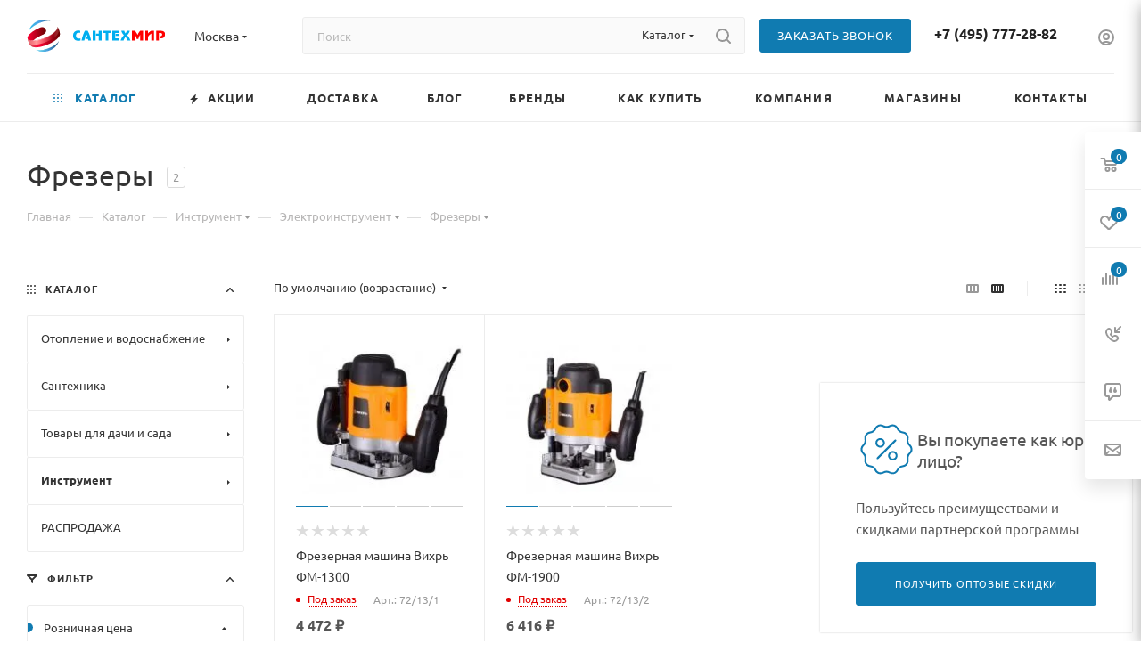

--- FILE ---
content_type: text/html; charset=UTF-8
request_url: https://santehmir.ru/catalog/instrument/elektroinstrument/frezery/
body_size: 69990
content:
<!DOCTYPE html><html xmlns="http://www.w3.org/1999/xhtml" xml:lang="ru" lang="ru"  ><head><link rel="canonical" href="https://santehmir.ru/catalog/instrument/elektroinstrument/frezery/" /><title>Фрезеры купить в Москве — цена в каталоге интернет-магазина Сантехмир</title><meta charset="UTF-8"><meta name="viewport" content="initial-scale=1.0, width=device-width, maximum-scale=1" /><meta name="HandheldFriendly" content="true" /><meta name="yes" content="yes" /><meta name="apple-mobile-web-app-status-bar-style" content="black" /><meta name="SKYPE_TOOLBAR" content="SKYPE_TOOLBAR_PARSER_COMPATIBLE" /><meta name="keywords" content="интернет-магазин, заказать, купить" /><meta name="description" content="Фрезеры купить в интернет-магазине сантехники и комплектующих Сантехмир с доставкой по Москве и всей России. Широкий ассортимент от официального дилера, доступные цены, проверенные поставщики, более 10 лет на рынке, гарантия на товар до 10 лет" /><link href="/bitrix/css/aspro.max/notice.min.css?16728265442876" rel="stylesheet"/><link href="/bitrix/cache/css/s1/aspro_max/page_984279e28845e6123e928d3cf6773905/page_984279e28845e6123e928d3cf6773905_v1.css?176917467581324" rel="stylesheet"/><link href="/bitrix/cache/css/s1/aspro_max/default_4d109b91d2d96c9344cd761e5162ea77/default_4d109b91d2d96c9344cd761e5162ea77_v1.css?17691746759414" rel="stylesheet"/><link href="/bitrix/cache/css/s1/aspro_max/template_4024b7387f3e4e469058d5fc2db3d662/template_4024b7387f3e4e469058d5fc2db3d662_v1.css?17691746661147597" rel="stylesheet" data-template-style="true"/><script>if(!window.BX)window.BX={};if(!window.BX.message)window.BX.message=function(mess){if(typeof mess==='object'){for(let i in mess) {BX.message[i]=mess[i];} return true;}};</script><script>(window.BX||top.BX).message({"JS_CORE_LOADING":"Загрузка...","JS_CORE_NO_DATA":"- Нет данных -","JS_CORE_WINDOW_CLOSE":"Закрыть","JS_CORE_WINDOW_EXPAND":"Развернуть","JS_CORE_WINDOW_NARROW":"Свернуть в окно","JS_CORE_WINDOW_SAVE":"Сохранить","JS_CORE_WINDOW_CANCEL":"Отменить","JS_CORE_WINDOW_CONTINUE":"Продолжить","JS_CORE_H":"ч","JS_CORE_M":"м","JS_CORE_S":"с","JSADM_AI_HIDE_EXTRA":"Скрыть лишние","JSADM_AI_ALL_NOTIF":"Показать все","JSADM_AUTH_REQ":"Требуется авторизация!","JS_CORE_WINDOW_AUTH":"Войти","JS_CORE_IMAGE_FULL":"Полный размер"});</script><script src="/bitrix/js/main/core/core.min.js?1769172932242882"></script><script>BX.Runtime.registerExtension({"name":"main.core","namespace":"BX","loaded":true});</script><script>BX.setJSList(["\/bitrix\/js\/main\/core\/core_ajax.js","\/bitrix\/js\/main\/core\/core_promise.js","\/bitrix\/js\/main\/polyfill\/promise\/js\/promise.js","\/bitrix\/js\/main\/loadext\/loadext.js","\/bitrix\/js\/main\/loadext\/extension.js","\/bitrix\/js\/main\/polyfill\/promise\/js\/promise.js","\/bitrix\/js\/main\/polyfill\/find\/js\/find.js","\/bitrix\/js\/main\/polyfill\/includes\/js\/includes.js","\/bitrix\/js\/main\/polyfill\/matches\/js\/matches.js","\/bitrix\/js\/ui\/polyfill\/closest\/js\/closest.js","\/bitrix\/js\/main\/polyfill\/fill\/main.polyfill.fill.js","\/bitrix\/js\/main\/polyfill\/find\/js\/find.js","\/bitrix\/js\/main\/polyfill\/matches\/js\/matches.js","\/bitrix\/js\/main\/polyfill\/core\/dist\/polyfill.bundle.js","\/bitrix\/js\/main\/core\/core.js","\/bitrix\/js\/main\/polyfill\/intersectionobserver\/js\/intersectionobserver.js","\/bitrix\/js\/main\/lazyload\/dist\/lazyload.bundle.js","\/bitrix\/js\/main\/polyfill\/core\/dist\/polyfill.bundle.js","\/bitrix\/js\/main\/parambag\/dist\/parambag.bundle.js"]);
</script><script>BX.Runtime.registerExtension({"name":"pull.protobuf","namespace":"BX","loaded":true});</script><script>BX.Runtime.registerExtension({"name":"rest.client","namespace":"window","loaded":true});</script><script>(window.BX||top.BX).message({"pull_server_enabled":"Y","pull_config_timestamp":1749535285,"shared_worker_allowed":"Y","pull_guest_mode":"N","pull_guest_user_id":0,"pull_worker_mtime":1745249349});(window.BX||top.BX).message({"PULL_OLD_REVISION":"Для продолжения корректной работы с сайтом необходимо перезагрузить страницу."});</script><script>BX.Runtime.registerExtension({"name":"pull.client","namespace":"BX","loaded":true});</script><script>BX.Runtime.registerExtension({"name":"pull","namespace":"window","loaded":true});</script><script>(window.BX||top.BX).message({"NOTICE_ADDED2CART":"В корзине","NOTICE_CLOSE":"Закрыть","NOTICE_MORE":"и ещё #COUNT# #PRODUCTS#","NOTICE_PRODUCT0":"товаров","NOTICE_PRODUCT1":"товар","NOTICE_PRODUCT2":"товара","NOTICE_ADDED2DELAY":"В отложенных","NOTICE_ADDED2COMPARE":"В сравнении"});</script><script>BX.Runtime.registerExtension({"name":"aspro_notice","namespace":"window","loaded":true});</script><script>(window.BX||top.BX).message({"CT_BST_SEARCH_BUTTON2":"Найти","SEARCH_IN_SITE_FULL":"По всему сайту","SEARCH_IN_SITE":"Везде","SEARCH_IN_CATALOG_FULL":"По каталогу","SEARCH_IN_CATALOG":"Каталог"});</script><script>BX.Runtime.registerExtension({"name":"aspro_searchtitle","namespace":"window","loaded":true});</script><script>BX.Runtime.registerExtension({"name":"aspro_line_block","namespace":"window","loaded":true});</script><script>BX.Runtime.registerExtension({"name":"aspro_mega_menu","namespace":"window","loaded":true});</script><script type="extension/settings" data-extension="currency.currency-core">{"region":"ru"}</script><script>BX.Runtime.registerExtension({"name":"currency.currency-core","namespace":"BX.Currency","loaded":true});</script><script>BX.Runtime.registerExtension({"name":"currency","namespace":"window","loaded":true});</script><script>BX.Runtime.registerExtension({"name":"aspro_countdown","namespace":"window","loaded":true});</script><script>BX.Runtime.registerExtension({"name":"aspro_bonus_system","namespace":"window","loaded":true});</script><script>BX.Runtime.registerExtension({"name":"aspro_animation_ext","namespace":"window","loaded":true});</script><script>(window.BX||top.BX).message({"LANGUAGE_ID":"ru","FORMAT_DATE":"DD.MM.YYYY","FORMAT_DATETIME":"DD.MM.YYYY HH:MI:SS","COOKIE_PREFIX":"BITRIX_SM","SERVER_TZ_OFFSET":"0","UTF_MODE":"Y","SITE_ID":"s1","SITE_DIR":"\/","USER_ID":"","SERVER_TIME":1769582043,"USER_TZ_OFFSET":10800,"USER_TZ_AUTO":"Y","bitrix_sessid":"a5a191e4113dc7f7e0a812ab97620743"});</script><script  src="/bitrix/cache/js/s1/aspro_max/kernel_main/kernel_main_v1.js?1769370874187682"></script><script src="/bitrix/js/pull/protobuf/protobuf.js?1672826549274055"></script><script src="/bitrix/js/pull/protobuf/model.min.js?167282654914190"></script><script src="/bitrix/js/rest/client/rest.client.min.js?16728265499240"></script><script src="/bitrix/js/pull/client/pull.client.min.js?174799139049849"></script><script src="/bitrix/js/main/ajax.min.js?167282654522194"></script><script src="/bitrix/js/aspro.max/notice.min.js?167282654614243"></script><script src="/bitrix/js/currency/currency-core/dist/currency-core.bundle.min.js?17212069954569"></script><script src="/bitrix/js/currency/core_currency.min.js?1721206995835"></script><script>BX.setJSList(["\/bitrix\/js\/main\/session.js","\/bitrix\/js\/main\/pageobject\/dist\/pageobject.bundle.js","\/bitrix\/js\/main\/core\/core_window.js","\/bitrix\/js\/main\/date\/main.date.js","\/bitrix\/js\/main\/core\/core_date.js","\/bitrix\/js\/main\/utils.js","\/bitrix\/js\/main\/dd.js","\/bitrix\/js\/main\/core\/core_uf.js","\/bitrix\/js\/main\/core\/core_dd.js","\/bitrix\/js\/main\/core\/core_tooltip.js","\/bitrix\/templates\/aspro_max\/components\/bitrix\/catalog\/main\/script.js","\/bitrix\/components\/aspro\/smartseo.tags\/templates\/.default\/script.js","\/bitrix\/templates\/aspro_max\/components\/bitrix\/news.list\/landings_list\/script.js","\/bitrix\/templates\/aspro_max\/components\/bitrix\/catalog.smart.filter\/main_ajax\/script.js","\/bitrix\/templates\/aspro_max\/js\/jquery.history.js","\/bitrix\/templates\/aspro_max\/components\/bitrix\/menu\/left_front_catalog\/script.js","\/bitrix\/templates\/aspro_max\/js\/lite.bootstrap.js","\/bitrix\/templates\/aspro_max\/js\/jquery.actual.min.js","\/bitrix\/templates\/aspro_max\/vendor\/js\/ripple.js","\/bitrix\/templates\/aspro_max\/js\/browser.js","\/bitrix\/templates\/aspro_max\/js\/jquery.uniform.min.js","\/bitrix\/templates\/aspro_max\/vendor\/js\/sticky-sidebar.js","\/bitrix\/templates\/aspro_max\/js\/jquery.validate.min.js","\/bitrix\/templates\/aspro_max\/js\/jquery.alphanumeric.js","\/bitrix\/templates\/aspro_max\/js\/jquery.cookie.js","\/bitrix\/templates\/aspro_max\/js\/mobile.js","\/bitrix\/templates\/aspro_max\/js\/main.js","\/bitrix\/templates\/aspro_max\/js\/blocks\/blocks.js","\/bitrix\/components\/bitrix\/search.title\/script.js","\/bitrix\/templates\/aspro_max\/components\/bitrix\/search.title\/mega_menu\/script.js","\/bitrix\/templates\/aspro_max\/js\/searchtitle.js","\/bitrix\/templates\/aspro_max\/components\/bitrix\/menu\/menu_in_burger\/script.js","\/bitrix\/templates\/aspro_max\/components\/bitrix\/search.title\/corp\/script.js","\/bitrix\/templates\/aspro_max\/components\/bitrix\/menu\/top\/script.js","\/bitrix\/templates\/aspro_max\/js\/mega_menu.js","\/bitrix\/templates\/aspro_max\/components\/bitrix\/menu\/bottom\/script.js","\/bitrix\/components\/aspro\/marketing.popup.max\/templates\/.default\/script.js","\/bitrix\/templates\/aspro_max\/components\/bitrix\/search.title\/fixed\/script.js","\/bitrix\/templates\/aspro_max\/js\/custom.js","\/bitrix\/templates\/aspro_max\/components\/aspro\/regionality.list.max\/select\/script.js","\/bitrix\/templates\/aspro_max\/components\/bitrix\/catalog.section\/catalog_block\/script.js","\/bitrix\/templates\/aspro_max\/js\/countdown.js"]);</script><script>BX.setCSSList(["\/bitrix\/templates\/aspro_max\/components\/bitrix\/catalog\/main\/style.css","\/bitrix\/templates\/aspro_max\/components\/bitrix\/catalog.smart.filter\/main_ajax\/style.css","\/bitrix\/templates\/aspro_max\/css\/left_block_main_page.css","\/bitrix\/templates\/aspro_max\/components\/bitrix\/menu\/left_front_catalog\/style.css","\/bitrix\/templates\/aspro_max\/components\/bitrix\/news.list\/staff_list\/style.css","\/bitrix\/components\/aspro\/smartseo.content\/templates\/.default\/style.css","\/bitrix\/templates\/aspro_max\/css\/fonts\/ubuntu\/css\/ubuntu.min.css","\/bitrix\/templates\/aspro_max\/css\/blocks\/dark-light-theme.css","\/bitrix\/templates\/aspro_max\/css\/colored.css","\/bitrix\/templates\/aspro_max\/css\/lite.bootstrap.css","\/bitrix\/templates\/aspro_max\/css\/styles.css","\/bitrix\/templates\/aspro_max\/css\/blocks\/blocks.css","\/bitrix\/templates\/aspro_max\/css\/blocks\/common.blocks\/counter-state\/counter-state.css","\/bitrix\/templates\/aspro_max\/css\/menu.css","\/bitrix\/templates\/aspro_max\/css\/catalog.css","\/bitrix\/templates\/aspro_max\/vendor\/css\/ripple.css","\/bitrix\/templates\/aspro_max\/css\/stores.css","\/bitrix\/templates\/aspro_max\/css\/yandex_map.css","\/bitrix\/templates\/aspro_max\/css\/header_fixed.css","\/bitrix\/templates\/aspro_max\/ajax\/ajax.css","\/bitrix\/templates\/aspro_max\/css\/searchtitle.css","\/bitrix\/templates\/aspro_max\/css\/blocks\/line-block.min.css","\/bitrix\/templates\/aspro_max\/components\/bitrix\/menu\/top\/style.css","\/bitrix\/templates\/aspro_max\/css\/mega_menu.css","\/bitrix\/templates\/aspro_max\/components\/bitrix\/breadcrumb\/main\/style.css","\/bitrix\/templates\/aspro_max\/css\/footer.css","\/bitrix\/components\/aspro\/marketing.popup.max\/templates\/.default\/style.css","\/bitrix\/templates\/aspro_max\/styles.css","\/bitrix\/templates\/aspro_max\/template_styles.css","\/bitrix\/templates\/aspro_max\/css\/header.css","\/bitrix\/templates\/aspro_max\/css\/media.css","\/bitrix\/templates\/aspro_max\/css\/h1-normal.css","\/bitrix\/templates\/aspro_max\/themes\/custom_s1\/theme.css","\/bitrix\/templates\/aspro_max\/css\/widths\/width-3.css","\/bitrix\/templates\/aspro_max\/css\/fonts\/font-7.css","\/bitrix\/templates\/aspro_max\/css\/custom.css","\/bitrix\/templates\/aspro_max\/components\/bitrix\/catalog.section\/catalog_block\/style.css","\/bitrix\/templates\/aspro_max\/css\/bonus-system.min.css","\/bitrix\/templates\/aspro_max\/css\/animation\/animation_ext.css"]);</script><script>
bxSession.Expand('a5a191e4113dc7f7e0a812ab97620743.9c2963785ef56f75bb57bea1e02b61a1492d25ec0eb1d23c121466dec43ace96');
</script><script>
					(function () {
						"use strict";
						var counter = function ()
						{
							var cookie = (function (name) {
								var parts = ("; " + document.cookie).split("; " + name + "=");
								if (parts.length == 2) {
									try {return JSON.parse(decodeURIComponent(parts.pop().split(";").shift()));}
									catch (e) {}
								}
							})("BITRIX_CONVERSION_CONTEXT_s1");
							if (cookie && cookie.EXPIRE >= BX.message("SERVER_TIME"))
								return;
							var request = new XMLHttpRequest();
							request.open("POST", "/bitrix/tools/conversion/ajax_counter.php", true);
							request.setRequestHeader("Content-type", "application/x-www-form-urlencoded");
							request.send(
								"SITE_ID="+encodeURIComponent("s1")+
								"&sessid="+encodeURIComponent(BX.bitrix_sessid())+
								"&HTTP_REFERER="+encodeURIComponent(document.referrer)
							);
						};
						if (window.frameRequestStart === true)
							BX.addCustomEvent("onFrameDataReceived", counter);
						else
							BX.ready(counter);
					})();
				</script><link href="/bitrix/templates/aspro_max/css/b2b.css" data-template-style="true" rel="stylesheet"><link href="/bitrix/templates/aspro_max/css/custom.css" data-template-style="true" rel="stylesheet"><script>BX.message({'PORTAL_WIZARD_NAME':'Аспро: Максимум - интернет-магазин','PORTAL_WIZARD_DESC':'Аспро: Максимум - интернет магазин с поддержкой современных технологий: BigData, композитный сайт, фасетный поиск, адаптивная верстка','ASPRO_MAX_MOD_INST_OK':'Поздравляем, модуль «Аспро: Максимум - интернет-магазин» успешно установлен!<br />\nДля установки готового сайта, пожалуйста перейдите <a href=\'/bitrix/admin/wizard_list.php?lang=ru\'>в список мастеров<\/a> <br />и выберите пункт «Установить» в меню мастера aspro:max','ASPRO_MAX_MOD_UNINST_OK':'Удаление модуля успешно завершено','ASPRO_MAX_SCOM_INSTALL_NAME':'Аспро: Максимум - интернет-магазин','ASPRO_MAX_SCOM_INSTALL_DESCRIPTION':'Мастер создания интернет-магазина «Аспро: Максимум - интернет-магазин»','ASPRO_MAX_SCOM_INSTALL_TITLE':'Установка модуля \"Аспро: Максимум\"','ASPRO_MAX_SCOM_UNINSTALL_TITLE':'Удаление модуля \"Аспро: Максимум\"','ASPRO_MAX_SPER_PARTNER':'Аспро','ASPRO_MAX_PARTNER_URI':'http://www.aspro.ru','OPEN_WIZARDS_LIST':'Открыть список мастеров','ASPRO_MAX_INSTALL_SITE':'Установить готовый сайт','PHONE':'Телефон','FAST_VIEW':'Быстрый просмотр','TABLES_SIZE_TITLE':'Подбор размера','SOCIAL':'Социальные сети','DESCRIPTION':'Описание магазина','ITEMS':'Товары','LOGO':'Логотип','REGISTER_INCLUDE_AREA':'Текст о регистрации','AUTH_INCLUDE_AREA':'Текст об авторизации','FRONT_IMG':'Изображение компании','EMPTY_CART':'пуста','CATALOG_VIEW_MORE':'... Показать все','CATALOG_VIEW_LESS':'... Свернуть','JS_REQUIRED':'Заполните это поле','JS_FORMAT':'Неверный формат','JS_FILE_EXT':'Недопустимое расширение файла','JS_PASSWORD_COPY':'Пароли не совпадают','JS_PASSWORD_LENGTH':'Минимум 6 символов','JS_ERROR':'Неверно заполнено поле','JS_FILE_SIZE':'Максимальный размер 5мб','JS_FILE_BUTTON_NAME':'Выберите файл','JS_FILE_DEFAULT':'Прикрепите файл','JS_DATE':'Некорректная дата','JS_DATETIME':'Некорректная дата/время','JS_REQUIRED_LICENSES':'Согласитесь с условиями','JS_REQUIRED_OFFER':'Согласитесь с условиями','LICENSE_PROP':'Согласие на обработку персональных данных','LOGIN_LEN':'Введите минимум {0} символа','FANCY_CLOSE':'Закрыть','FANCY_NEXT':'Следующий','FANCY_PREV':'Предыдущий','TOP_AUTH_REGISTER':'Регистрация','CALLBACK':'Заказать звонок','ASK':'Задать вопрос','REVIEW':'Оставить отзыв','S_CALLBACK':'Заказать звонок','UNTIL_AKC':'До конца акции','TITLE_QUANTITY_BLOCK':'Остаток','TITLE_QUANTITY':'шт','TOTAL_SUMM_ITEM':'Общая стоимость ','SUBSCRIBE_SUCCESS':'Вы успешно подписались','RECAPTCHA_TEXT':'Подтвердите, что вы не робот','JS_RECAPTCHA_ERROR':'Пройдите проверку','COUNTDOWN_SEC':'сек','COUNTDOWN_MIN':'мин','COUNTDOWN_HOUR':'час','COUNTDOWN_DAY0':'дн','COUNTDOWN_DAY1':'дн','COUNTDOWN_DAY2':'дн','COUNTDOWN_WEAK0':'Недель','COUNTDOWN_WEAK1':'Неделя','COUNTDOWN_WEAK2':'Недели','COUNTDOWN_MONTH0':'Месяцев','COUNTDOWN_MONTH1':'Месяц','COUNTDOWN_MONTH2':'Месяца','COUNTDOWN_YEAR0':'Лет','COUNTDOWN_YEAR1':'Год','COUNTDOWN_YEAR2':'Года','COUNTDOWN_COMPACT_SEC':'с','COUNTDOWN_COMPACT_MIN':'м','COUNTDOWN_COMPACT_HOUR':'ч','COUNTDOWN_COMPACT_DAY':'д','COUNTDOWN_COMPACT_WEAK':'н','COUNTDOWN_COMPACT_MONTH':'м','COUNTDOWN_COMPACT_YEAR0':'л','COUNTDOWN_COMPACT_YEAR1':'г','CATALOG_PARTIAL_BASKET_PROPERTIES_ERROR':'Заполнены не все свойства у добавляемого товара','CATALOG_EMPTY_BASKET_PROPERTIES_ERROR':'Выберите свойства товара, добавляемые в корзину в параметрах компонента','CATALOG_ELEMENT_NOT_FOUND':'Элемент не найден','ERROR_ADD2BASKET':'Ошибка добавления товара в корзину','CATALOG_SUCCESSFUL_ADD_TO_BASKET':'Успешное добавление товара в корзину','ERROR_BASKET_TITLE':'Ошибка корзины','ERROR_BASKET_PROP_TITLE':'Выберите свойства, добавляемые в корзину','ERROR_BASKET_BUTTON':'Выбрать','BASKET_TOP':'Корзина в шапке','ERROR_ADD_DELAY_ITEM':'Ошибка отложенной корзины','VIEWED_TITLE':'Ранее вы смотрели','VIEWED_BEFORE':'Ранее вы смотрели','BEST_TITLE':'Лучшие предложения','CT_BST_SEARCH_BUTTON':'Поиск','CT_BST_SEARCH2_BUTTON':'Найти','BASKET_PRINT_BUTTON':'Распечатать','BASKET_CLEAR_ALL_BUTTON':'Очистить','BASKET_QUICK_ORDER_BUTTON':'Быстрый заказ','BASKET_CONTINUE_BUTTON':'Продолжить покупки','BASKET_ORDER_BUTTON':'Оформить заказ','SHARE_BUTTON':'Поделиться','BASKET_CHANGE_TITLE':'Ваш заказ','BASKET_CHANGE_LINK':'Изменить','MORE_INFO_SKU':'Купить','FROM':'от','BEFORE':'до','TITLE_BLOCK_VIEWED_NAME':'Ранее вы смотрели','T_BASKET':'Корзина','FILTER_EXPAND_VALUES':'Показать все','FILTER_HIDE_VALUES':'Свернуть','FULL_ORDER':'Полный заказ','CUSTOM_COLOR_CHOOSE':'Выбрать','CUSTOM_COLOR_CANCEL':'Отмена','S_MOBILE_MENU':'Меню','MAX_T_MENU_BACK':'Назад','MAX_T_MENU_CALLBACK':'Обратная связь','MAX_T_MENU_CONTACTS_TITLE':'Будьте на связи','SEARCH_TITLE':'Поиск','SOCIAL_TITLE':'Оставайтесь на связи','HEADER_SCHEDULE':'Время работы','SEO_TEXT':'SEO описание','COMPANY_IMG':'Картинка компании','COMPANY_TEXT':'Описание компании','CONFIG_SAVE_SUCCESS':'Настройки сохранены','CONFIG_SAVE_FAIL':'Ошибка сохранения настроек','ITEM_ECONOMY':'Экономия','ITEM_ARTICLE':'Артикул: ','JS_FORMAT_ORDER':'имеет неверный формат','JS_BASKET_COUNT_TITLE':'В корзине товаров на SUMM','POPUP_VIDEO':'Видео','POPUP_GIFT_TEXT':'Нашли что-то особенное? Намекните другу о подарке!','ORDER_FIO_LABEL':'Ф.И.О.','ORDER_PHONE_LABEL':'Телефон','ORDER_REGISTER_BUTTON':'Регистрация','PRICES_TYPE':'Варианты цен','FILTER_HELPER_VALUES':' знач.','SHOW_MORE_SCU_MAIN':'Еще #COUNT#','SHOW_MORE_SCU_1':'предложение','SHOW_MORE_SCU_2':'предложения','SHOW_MORE_SCU_3':'предложений','PARENT_ITEM_NOT_FOUND':'Не найден основной товар для услуги в корзине. Обновите страницу и попробуйте снова.','INVALID_NUMBER':'Неверный номер','INVALID_COUNTRY_CODE':'Неверный код страны','TOO_SHORT':'Номер слишком короткий','TOO_LONG':'Номер слишком длинный'})</script><link href="/bitrix/templates/aspro_max/css/critical.min.css?167282656124" data-skip-moving="true" rel="stylesheet"><meta name="theme-color" content="#107bb1"><style>:root{--theme-base-color: #107bb1;--theme-base-opacity-color: #107bb11a;--theme-base-color-hue:200;--theme-base-color-saturation:83%;--theme-base-color-lightness:38%;}</style><style>html {--theme-page-width: 1348px;--theme-page-width-padding: 32px}</style><script src="/bitrix/templates/aspro_max/js/observer.js" async defer></script><link href="/bitrix/templates/aspro_max/css/print.min.css?167474339421755" data-template-style="true" rel="stylesheet" media="print"><script data-skip-moving="true" src="/bitrix/js/main/jquery/jquery-3.6.0.min.js"></script><script data-skip-moving="true" src="/bitrix/templates/aspro_max/js/speed.min.js?=1672826561"></script><link rel="shortcut icon" href="/favicon.webp" type="image/webp" /><link rel="apple-touch-icon" sizes="180x180" href="/upload/dev2fun.imagecompress/webp/include/apple-touch-icon.webp" /><link rel="alternate" media="only screen and (max-width: 640px)" href="https://santehmir.ru/catalog/instrument/elektroinstrument/frezery/"/><meta property="ya:interaction" content="XML_FORM" /><meta property="ya:interaction:url" content="https://santehmir.ru/catalog/instrument/elektroinstrument/frezery/?mode=xml" /><meta property="og:image" content="/upload/dev2fun.imagecompress/webp/iblock/b3d/kwr5w7tzgj5us6a0qms9aemb4bfi55ym.webp" /><link rel="image_src" href="/upload/dev2fun.imagecompress/webp/iblock/b3d/kwr5w7tzgj5us6a0qms9aemb4bfi55ym.webp"  /><meta property="og:title" content="Фрезеры купить в Москве — цена в каталоге интернет-магазина Сантехмир" /><meta property="og:type" content="website" /><meta property="og:url" content="https://santehmir.ru/catalog/instrument/elektroinstrument/frezery/" /><meta property="og:description" content="Фрезеры купить в интернет-магазине сантехники и комплектующих Сантехмир с доставкой по Москве и всей России. Широкий ассортимент от официального дилера, доступные цены, проверенные поставщики, более 10 лет на рынке, гарантия на товар до 10 лет" /><script src="/bitrix/templates/aspro_max/js/fetch/bottom_panel.js" data-skip-moving="true" defer=""></script><script  src="/bitrix/cache/js/s1/aspro_max/template_9f7a36d9a70809fca017c619840cbf89/template_9f7a36d9a70809fca017c619840cbf89_v1.js?1769174666475557"></script><script  src="/bitrix/cache/js/s1/aspro_max/page_ea6a4afa5f773f36fbf5c259caad5e1b/page_ea6a4afa5f773f36fbf5c259caad5e1b_v1.js?176917467577037"></script><script  src="/bitrix/cache/js/s1/aspro_max/default_3894989d3ae5a69c62fa3e9b36fd041b/default_3894989d3ae5a69c62fa3e9b36fd041b_v1.js?17691746662143"></script><script  src="/bitrix/cache/js/s1/aspro_max/default_905b3962ab98edc10e72464a4de779f8/default_905b3962ab98edc10e72464a4de779f8_v1.js?17691746755039"></script><!-- Google tag (gtag.js) --> <script async src="https://www.googletagmanager.com/gtag/js?id=G-82G7RG8HTR"></script> <script> window.dataLayer = window.dataLayer || []; function gtag(){dataLayer.push(arguments);} gtag('js', new Date()); gtag('config', 'G-82G7RG8HTR'); </script><meta name="google-site-verification" content="rThrt01hZ_bDqIGub8dp-x7zYLq29cP6ZtkHlY-Sa5E" />    </head><body class=" site_s1  fill_bg_n catalog-delayed-btn-Y theme-light " id="main" data-site="/"><!-- Google Tag Manager (noscript) --><noscript><iframe src="https://www.googletagmanager.com/ns.html?id=GTM-NF4LGG6"
                        height="0" width="0" style="display:none;visibility:hidden"></iframe></noscript><!-- End Google Tag Manager (noscript) -->

                <!-- Yandex.Metrika counter -->
<script >
   (function(m,e,t,r,i,k,a){m[i]=m[i]||function(){(m[i].a=m[i].a||[]).push(arguments)};
   m[i].l=1*new Date();
   for (var j = 0; j < document.scripts.length; j++) {if (document.scripts[j].src === r) { return; }}
   k=e.createElement(t),a=e.getElementsByTagName(t)[0],k.async=1,k.src=r,a.parentNode.insertBefore(k,a)})
   (window, document, "script", "https://mc.yandex.ru/metrika/tag.js", "ym");
   ym(35703690, "init", {
        clickmap:true,
        trackLinks:true,
        accurateTrackBounce:true,
        webvisor:true,
        ecommerce:"dataLayer"
   });
</script>
<noscript><img src="https://mc.yandex.ru/watch/35703690" style="position:absolute; left:-9999px;" alt="" /></noscript>
<!-- /Yandex.Metrika counter -->
<script> window.ymcounterid = 35703690; </script>
<!--LiveInternet counter--><script>
document.write('<a href="//www.liveinternet.ru/click" '+
'target="_blank"><img src="//counter.yadro.ru/hit?t44.11;r'+
escape(document.referrer)+((typeof(screen)=='undefined')?'':
';s'+screen.width+'*'+screen.height+'*'+(screen.colorDepth?
screen.colorDepth:screen.pixelDepth))+';u'+escape(document.URL)+
';h'+escape(document.title.substring(0,150))+';'+Math.random()+
'" alt="" title="LiveInternet" '+
'border="0" width="31" height="31"><\/a>')
</script><!--/LiveInternet-->
        
	<div id="panel"></div><!--'start_frame_cache_basketitems-component-block'-->												<div id="ajax_basket"></div><!--'end_frame_cache_basketitems-component-block'-->								<div class="cd-modal-bg"></div><script data-skip-moving="true">var solutionName = 'arMaxOptions';</script><script src="/bitrix/templates/aspro_max/js/setTheme.php?site_id=s1&site_dir=/" data-skip-moving="true"></script><script>window.onload=function(){window.basketJSParams = window.basketJSParams || [];window.dataLayer = window.dataLayer || [];}
		BX.message({'MIN_ORDER_PRICE_TEXT':'','LICENSES_TEXT':'Я согласен на <a href=\"/include/licenses_detail.php\" target=\"_blank\">обработку персональных данных<\/a>','OFFER_TEXT':'Согласен с <a href=\"/include/offer_detail.php\" target=\"_blank\">публичной офертой<\/a>'});
		arAsproOptions.PAGES.FRONT_PAGE = window[solutionName].PAGES.FRONT_PAGE = "";arAsproOptions.PAGES.BASKET_PAGE = window[solutionName].PAGES.BASKET_PAGE = "";arAsproOptions.PAGES.ORDER_PAGE = window[solutionName].PAGES.ORDER_PAGE = "";arAsproOptions.PAGES.PERSONAL_PAGE = window[solutionName].PAGES.PERSONAL_PAGE = "";arAsproOptions.PAGES.CATALOG_PAGE = window[solutionName].PAGES.CATALOG_PAGE = "1";</script><div class="wrapper1  header_bglight long_header colored_header with_left_block  catalog_page basket_fly fly2 basket_fill_WHITE side_LEFT block_side_NORMAL catalog_icons_N banner_auto  mheader-v1 header-v2 header-font-lower_N regions_Y title_position_LEFT footer-v1 front-vindex1 mfixed_Y mfixed_view_always title-v3 lazy_N with_phones compact-catalog dark-hover-overlay vertical-catalog-img landing-normal big-banners-mobile-slider bottom-icons-panel-N compact-breadcrumbs-N catalog-delayed-btn-Y  "><div class="mega_fixed_menu scrollblock"><div class="maxwidth-theme"><svg class="svg svg-close" width="14" height="14" viewBox="0 0 14 14"><path data-name="Rounded Rectangle 568 copy 16" d="M1009.4,953l5.32,5.315a0.987,0.987,0,0,1,0,1.4,1,1,0,0,1-1.41,0L1008,954.4l-5.32,5.315a0.991,0.991,0,0,1-1.4-1.4L1006.6,953l-5.32-5.315a0.991,0.991,0,0,1,1.4-1.4l5.32,5.315,5.31-5.315a1,1,0,0,1,1.41,0,0.987,0.987,0,0,1,0,1.4Z" transform="translate(-1001 -946)"></path></svg><i class="svg svg-close mask arrow"></i><div class="row"><div class="col-md-9"><div class="left_menu_block"><div class="logo_block flexbox flexbox--row align-items-normal"><div class="logo"><a href="/"><img loading="lazy"  src="/upload/CMax/c45/wxn8i6nnmujx8k8l120b1gk3944785fm.svg" alt="СантехМир" title="СантехМир" data-src="" width="156" height="36"/></a>						</div><div class="top-description addr">
							Интернет-магазин сантехники						</div></div><div class="search_block"><div class="search_wrap"><div class="search-block"><div class="search-wrapper"><div id="title-search_mega_menu"><form action="/catalog/" class="search search--hastype"><div class="search-input-div"><input class="search-input" id="title-search-input_mega_menu" type="text" name="q" value="" placeholder="Поиск" size="20" maxlength="50" autocomplete="off" /></div><div class="search-button-div"><button class="btn btn-search" type="submit" name="s" value="Найти"><i class="svg search2  inline " aria-hidden="true"><svg width="17" height="17" ><use xlink:href="/bitrix/templates/aspro_max/images/svg/header_icons_srite.svg#search"></use></svg></i></button><div class="dropdown-select searchtype"><input type="hidden" name="type" value="catalog" /><div class="dropdown-select__title darken font_xs"><span>Каталог</span><i class="svg  svg-inline-search-down" aria-hidden="true" ><svg xmlns="http://www.w3.org/2000/svg" width="5" height="3" viewBox="0 0 5 3"><path class="cls-1" d="M250,80h5l-2.5,3Z" transform="translate(-250 -80)"/></svg></i>							</div><div class="dropdown-select__list dropdown-menu-wrapper" role="menu"><!--noindex--><div class="dropdown-menu-inner rounded3"><div class="dropdown-select__list-item font_xs"><span class="dropdown-select__list-link darken" data-type="all"><span>По всему сайту</span></span></div><div class="dropdown-select__list-item font_xs"><span class="dropdown-select__list-link dropdown-select__list-link--current" data-type="catalog"><span>По каталогу</span></span></div></div><!--/noindex--></div></div><span class="close-block inline-search-hide"><span class="svg svg-close close-icons"></span></span></div></form></div></div><script>
	var jsControl = new JCTitleSearch3({
		//'WAIT_IMAGE': '/bitrix/themes/.default/images/wait.gif',
		'AJAX_PAGE' : '/catalog/instrument/elektroinstrument/frezery/',
		'CONTAINER_ID': 'title-search_mega_menu',
		'INPUT_ID': 'title-search-input_mega_menu',
		'INPUT_ID_TMP': 'title-search-input_mega_menu',
		'MIN_QUERY_LEN': 2
	});
</script>							</div></div></div><!-- noindex --><div class="burger_menu_wrapper"><div class="top_link_wrapper"><div class="menu-item dropdown catalog wide_menu   active"><div class="wrap"><a class="dropdown-toggle" href="/catalog/"><div class="link-title color-theme-hover"><i class="svg inline  svg-inline-icon_catalog" aria-hidden="true" ><svg xmlns="http://www.w3.org/2000/svg" width="10" height="10" viewBox="0 0 10 10"><path  data-name="Rounded Rectangle 969 copy 7" class="cls-1" d="M644,76a1,1,0,1,1-1,1A1,1,0,0,1,644,76Zm4,0a1,1,0,1,1-1,1A1,1,0,0,1,648,76Zm4,0a1,1,0,1,1-1,1A1,1,0,0,1,652,76Zm-8,4a1,1,0,1,1-1,1A1,1,0,0,1,644,80Zm4,0a1,1,0,1,1-1,1A1,1,0,0,1,648,80Zm4,0a1,1,0,1,1-1,1A1,1,0,0,1,652,80Zm-8,4a1,1,0,1,1-1,1A1,1,0,0,1,644,84Zm4,0a1,1,0,1,1-1,1A1,1,0,0,1,648,84Zm4,0a1,1,0,1,1-1,1A1,1,0,0,1,652,84Z" transform="translate(-643 -76)"/></svg></i>																Каталог							</div></a><span class="tail"></span><div class="burger-dropdown-menu row"><div class="menu-wrapper" ><div class="col-md-4 dropdown-submenu  has_img"><a href="/catalog/otoplenie/" class="color-theme-hover" title="Отопление и водоснабжение"><span class="name option-font-bold">Отопление и водоснабжение</span></a><div class="burger-dropdown-menu toggle_menu"><div class="menu-item  dropdown-submenu "><a href="/catalog/otoplenie/kotelnaya_razvodka/" title="Котельная разводка"><span class="name color-theme-hover">Котельная разводка</span></a><div class="burger-dropdown-menu with_padding"><div class="menu-item "><a href="/catalog/otoplenie/kotelnaya_razvodka/nasosnye_gruppy/" title="Насосные группы"><span class="name color-theme-hover">Насосные группы</span></a></div><div class="menu-item "><a href="/catalog/otoplenie/kotelnaya_razvodka/gidravlicheskie_strelki/" title="Гидравлические стрелки"><span class="name color-theme-hover">Гидравлические стрелки</span></a></div><div class="menu-item "><a href="/catalog/otoplenie/kotelnaya_razvodka/raspredelitelnye_kollektory/" title="Распределительные коллекторы"><span class="name color-theme-hover">Распределительные коллекторы</span></a></div><div class="menu-item "><a href="/catalog/otoplenie/kotelnaya_razvodka/modulnye_sistemy_dlya_kotelnoy/" title="Модульные системы для котельной"><span class="name color-theme-hover">Модульные системы для котельной</span></a></div><div class="menu-item "><a href="/catalog/otoplenie/kotelnaya_razvodka/komplektuyushchie_k_kotelnoy_razvodke/" title="Комплектующие к котельной разводке"><span class="name color-theme-hover">Комплектующие к котельной разводке</span></a></div></div></div><div class="menu-item  dropdown-submenu "><a href="/catalog/otoplenie/kotelnoe_oborudovanie/" title="Котельное оборудование"><span class="name color-theme-hover">Котельное оборудование</span></a><div class="burger-dropdown-menu with_padding"><div class="menu-item "><a href="/catalog/otoplenie/kotelnoe_oborudovanie/kotly/" title="Котлы отопления"><span class="name color-theme-hover">Котлы отопления</span></a></div><div class="menu-item "><a href="/catalog/otoplenie/kotelnoe_oborudovanie/gorelki/" title="Горелки"><span class="name color-theme-hover">Горелки</span></a></div><div class="menu-item "><a href="/catalog/otoplenie/kotelnoe_oborudovanie/dymokhody/" title="Дымоходы"><span class="name color-theme-hover">Дымоходы</span></a></div><div class="menu-item "><a href="/catalog/otoplenie/kotelnoe_oborudovanie/stabilizatory_napryazheniya/" title="Стабилизаторы напряжения"><span class="name color-theme-hover">Стабилизаторы напряжения</span></a></div><div class="menu-item "><a href="/catalog/otoplenie/kotelnoe_oborudovanie/komplektuyushchie_k_kotlam/" title="Комплектующие к котлам"><span class="name color-theme-hover">Комплектующие к котлам</span></a></div></div></div><div class="menu-item  dropdown-submenu "><a href="/catalog/otoplenie/rasshiritelnye_baki/" title="Расширительные баки"><span class="name color-theme-hover">Расширительные баки</span></a><div class="burger-dropdown-menu with_padding"><div class="menu-item "><a href="/catalog/otoplenie/rasshiritelnye_baki/rasshiritelnye_baki_dlya_vodosnabzheniya/" title="Расширительные баки для водоснабжения"><span class="name color-theme-hover">Расширительные баки для водоснабжения</span></a></div><div class="menu-item "><a href="/catalog/otoplenie/rasshiritelnye_baki/rasshiritelnye_baki_dlya_otopleniya/" title="Расширительные баки для отопления"><span class="name color-theme-hover">Расширительные баки для отопления</span></a></div><div class="menu-item "><a href="/catalog/otoplenie/rasshiritelnye_baki/komplektuyushchie_k_rasshiritelnym_bakam/" title="Комплектующие к расширительным бакам"><span class="name color-theme-hover">Комплектующие к расширительным бакам</span></a></div></div></div><div class="menu-item  dropdown-submenu "><a href="/catalog/otoplenie/armatura/" title="Сантехническая арматура"><span class="name color-theme-hover">Сантехническая арматура</span></a><div class="burger-dropdown-menu with_padding"><div class="menu-item "><a href="/catalog/otoplenie/armatura/reguliruyushchaya_armatura/" title="Регулирующая арматура"><span class="name color-theme-hover">Регулирующая арматура</span></a></div><div class="menu-item "><a href="/catalog/otoplenie/armatura/predokhranitelnaya_armatura/" title="Предохранительная арматура"><span class="name color-theme-hover">Предохранительная арматура</span></a></div><div class="menu-item "><a href="/catalog/otoplenie/armatura/zapornaya_armatura/" title="Запорная арматура"><span class="name color-theme-hover">Запорная арматура</span></a></div><div class="menu-item "><a href="/catalog/otoplenie/armatura/kontrolno_izmeritelnye_pribory/" title="Контрольно-измерительные приборы"><span class="name color-theme-hover">Контрольно-измерительные приборы</span></a></div><div class="menu-item "><a href="/catalog/otoplenie/armatura/komplektuyushchie_k_armature/" title="Комплектующие к арматуре"><span class="name color-theme-hover">Комплектующие к арматуре</span></a></div><div class="menu-item "><a href="/catalog/otoplenie/armatura/komplekty_dlya_podklyucheniya/" title="Комплекты для подключения"><span class="name color-theme-hover">Комплекты для подключения</span></a></div></div></div><div class="menu-item  dropdown-submenu "><a href="/catalog/otoplenie/sistemy_zashchity_ot_protechki_vody/" title="Системы защиты от протечки воды"><span class="name color-theme-hover">Системы защиты от протечки воды</span></a><div class="burger-dropdown-menu with_padding"><div class="menu-item "><a href="/catalog/otoplenie/sistemy_zashchity_ot_protechki_vody/sistema_zashchity_ot_protechki_vody_neptun/" title="Система защиты от протечки воды Neptun"><span class="name color-theme-hover">Система защиты от протечки воды Neptun</span></a></div><div class="menu-item "><a href="/catalog/otoplenie/sistemy_zashchity_ot_protechki_vody/sistema_zashchity_ot_protechki_vody_akvastorozh/" title="Система защиты от протечки воды Аквасторож"><span class="name color-theme-hover">Система защиты от протечки воды Аквасторож</span></a></div><div class="menu-item "><a href="/catalog/otoplenie/sistemy_zashchity_ot_protechki_vody/sistemy_zashchity_ot_protechki_vody_gidrolock/" title="Системы защиты от протечки воды Gidrolock"><span class="name color-theme-hover">Системы защиты от протечки воды Gidrolock</span></a></div><div class="menu-item "><a href="/catalog/otoplenie/sistemy_zashchity_ot_protechki_vody/sistemy-zashchity_ot_protechki_vody_bastion/" title="Системы защиты от протечки воды Бастион"><span class="name color-theme-hover">Системы защиты от протечки воды Бастион</span></a></div><div class="menu-item "><a href="/catalog/otoplenie/sistemy_zashchity_ot_protechki_vody/sistemy_zashchity_ot_protechek_vody_stahlmann/" title="Системы защиты от протечки воды Stahlmann"><span class="name color-theme-hover">Системы защиты от протечки воды Stahlmann</span></a></div></div></div><div class="menu-item  dropdown-submenu "><a href="/catalog/otoplenie/teplonositel/" title="Теплоноситель"><span class="name color-theme-hover">Теплоноситель</span></a><div class="burger-dropdown-menu with_padding"><div class="menu-item "><a href="/catalog/otoplenie/teplonositel/teplonositel_na_osnove_propilenglikolya/" title="Теплоноситель на основе пропиленгликоля"><span class="name color-theme-hover">Теплоноситель на основе пропиленгликоля</span></a></div><div class="menu-item "><a href="/catalog/otoplenie/teplonositel/teplonositel_na_osnove_glitserinovogo_rastvora/" title="Теплоноситель на основе глицеринового раствора"><span class="name color-theme-hover">Теплоноситель на основе глицеринового раствора</span></a></div><div class="menu-item "><a href="/catalog/otoplenie/teplonositel/teplonositel_na_osnove_etilenglikolya/" title="Теплоноситель на основе этиленгликоля"><span class="name color-theme-hover">Теплоноситель на основе этиленгликоля</span></a></div><div class="menu-item "><a href="/catalog/otoplenie/teplonositel/kotlovaya_voda/" title="Котловая вода"><span class="name color-theme-hover">Котловая вода</span></a></div></div></div><div class="menu-item  dropdown-submenu "><a href="/catalog/otoplenie/nasosy/" title="Насосы"><span class="name color-theme-hover">Насосы</span></a><div class="burger-dropdown-menu with_padding"><div class="menu-item "><a href="/catalog/otoplenie/nasosy/nasosy_tsirkulyatsionnye/" title="Насосы циркуляционные"><span class="name color-theme-hover">Насосы циркуляционные</span></a></div><div class="menu-item "><a href="/catalog/otoplenie/nasosy/nasosy_skvazhinnye/" title="Насосы скважинные"><span class="name color-theme-hover">Насосы скважинные</span></a></div><div class="menu-item "><a href="/catalog/otoplenie/nasosy/nasosy_drenazhnye/" title="Насосы дренажные"><span class="name color-theme-hover">Насосы дренажные</span></a></div><div class="menu-item "><a href="/catalog/otoplenie/nasosy/nasosy_kolodeznye/" title="Насосы колодезные"><span class="name color-theme-hover">Насосы колодезные</span></a></div><div class="menu-item "><a href="/catalog/otoplenie/nasosy/nasosnye_stantsii/" title="Насосные станции"><span class="name color-theme-hover">Насосные станции</span></a></div><div class="menu-item "><a href="/catalog/otoplenie/nasosy/kanalizatsionnye_stantsii/" title="Канализационные станции"><span class="name color-theme-hover">Канализационные станции</span></a></div><div class="menu-item "><a href="/catalog/otoplenie/nasosy/nasosy_poverkhnostnye/" title="Насосы поверхностные"><span class="name color-theme-hover">Насосы поверхностные</span></a></div><div class="menu-item "><a href="/catalog/otoplenie/nasosy/nasosy_fekalnye/" title="Насосы фекальные"><span class="name color-theme-hover">Насосы фекальные</span></a></div><div class="menu-item "><a href="/catalog/otoplenie/nasosy/komplektuyushchie_k_nasosam/" title="Комплектующие к насосам"><span class="name color-theme-hover">Комплектующие к насосам</span></a></div></div></div><div class="menu-item  dropdown-submenu "><a href="/catalog/otoplenie/radiatory_otopleniya/" title="Радиаторы отопления"><span class="name color-theme-hover">Радиаторы отопления</span></a><div class="burger-dropdown-menu with_padding"><div class="menu-item "><a href="/catalog/otoplenie/radiatory_otopleniya/radiatory_otopleniya_alyuminievye/" title="Радиаторы отопления алюминиевые"><span class="name color-theme-hover">Радиаторы отопления алюминиевые</span></a></div><div class="menu-item "><a href="/catalog/otoplenie/radiatory_otopleniya/radiatory_otopleniya_bimetallicheskie/" title="Радиаторы отопления биметаллические"><span class="name color-theme-hover">Радиаторы отопления биметаллические</span></a></div><div class="menu-item "><a href="/catalog/otoplenie/radiatory_otopleniya/radiatory_otopleniya_ctalnye_panelnye/" title="Радиаторы отопления cтальные панельные"><span class="name color-theme-hover">Радиаторы отопления cтальные панельные</span></a></div><div class="menu-item "><a href="/catalog/otoplenie/radiatory_otopleniya/radiatory_otopleniya_ctalnye_trubchatye/" title="Радиаторы отопления cтальные трубчатые"><span class="name color-theme-hover">Радиаторы отопления cтальные трубчатые</span></a></div><div class="menu-item "><a href="/catalog/otoplenie/radiatory_otopleniya/radiatory_otopleniya_chugunnye/" title="Радиаторы отопления чугунные"><span class="name color-theme-hover">Радиаторы отопления чугунные</span></a></div><div class="menu-item "><a href="/catalog/otoplenie/radiatory_otopleniya/radiatornaya_armatura/" title="Радиаторная арматура"><span class="name color-theme-hover">Радиаторная арматура</span></a></div><div class="menu-item "><a href="/catalog/otoplenie/radiatory_otopleniya/komplektuyushchie_k_radiatoram/" title="Комплектующие к радиаторам"><span class="name color-theme-hover">Комплектующие к радиаторам</span></a></div></div></div><div class="menu-item  dropdown-submenu "><a href="/catalog/otoplenie/vodonagrevateli/" title="Водонагреватели"><span class="name color-theme-hover">Водонагреватели</span></a><div class="burger-dropdown-menu with_padding"><div class="menu-item "><a href="/catalog/otoplenie/vodonagrevateli/boylery_kosvennogo_nagreva/" title="Водонагреватели косвенного нагрева"><span class="name color-theme-hover">Водонагреватели косвенного нагрева</span></a></div><div class="menu-item "><a href="/catalog/otoplenie/vodonagrevateli/vodonagrevateli_elektricheskie_nakopitelnye/" title="Электрические накопительные водонагреватели"><span class="name color-theme-hover">Электрические накопительные водонагреватели</span></a></div><div class="menu-item "><a href="/catalog/otoplenie/vodonagrevateli/vodonagrevateli_elektricheskie_protochnye/" title="Электрические проточные водонагреватели"><span class="name color-theme-hover">Электрические проточные водонагреватели</span></a></div><div class="menu-item "><a href="/catalog/otoplenie/vodonagrevateli/vodonagrevateli_gazovye_nakopitelnye/" title="Газовые накопительные водонагреватели"><span class="name color-theme-hover">Газовые накопительные водонагреватели</span></a></div><div class="menu-item "><a href="/catalog/otoplenie/vodonagrevateli/vodonagrevateli_gazovye_protochnye/" title="Газовые проточные водонагреватели"><span class="name color-theme-hover">Газовые проточные водонагреватели</span></a></div><div class="menu-item "><a href="/catalog/otoplenie/vodonagrevateli/bufernye_emkosti/" title="Теплоаккумуляторы"><span class="name color-theme-hover">Теплоаккумуляторы</span></a></div><div class="menu-item "><a href="/catalog/otoplenie/vodonagrevateli/Komplektuyushchie_k_vodonagrevatelyam/" title="Комплектующие к водонагревателям"><span class="name color-theme-hover">Комплектующие к водонагревателям</span></a></div><div class="menu-item "><a href="/catalog/otoplenie/vodonagrevateli/teploobmenniki/" title="Теплообменники"><span class="name color-theme-hover">Теплообменники</span></a></div></div></div><div class="menu-item  dropdown-submenu "><a href="/catalog/otoplenie/kanalizatsionnoe_oborudovanie/" title="Канализационное оборудование"><span class="name color-theme-hover">Канализационное оборудование</span></a><div class="burger-dropdown-menu with_padding"><div class="menu-item "><a href="/catalog/otoplenie/kanalizatsionnoe_oborudovanie/krovelnye_voronki/" title="Кровельные воронки"><span class="name color-theme-hover">Кровельные воронки</span></a></div><div class="menu-item "><a href="/catalog/otoplenie/kanalizatsionnoe_oborudovanie/trapy/" title="Трапы"><span class="name color-theme-hover">Трапы</span></a></div><div class="menu-item "><a href="/catalog/otoplenie/kanalizatsionnoe_oborudovanie/kanalizatsionnye_zatvory/" title="Канализационные затворы"><span class="name color-theme-hover">Канализационные затворы</span></a></div><div class="menu-item "><a href="/catalog/otoplenie/kanalizatsionnoe_oborudovanie/sifony/" title="Сифоны"><span class="name color-theme-hover">Сифоны</span></a></div><div class="menu-item "><a href="/catalog/otoplenie/kanalizatsionnoe_oborudovanie/kanalizatsionnaya_ventilyatsiya/" title="Канализационная вентиляция"><span class="name color-theme-hover">Канализационная вентиляция</span></a></div><div class="menu-item "><a href="/catalog/otoplenie/kanalizatsionnoe_oborudovanie/elementy_prisoedineniya_unitazov/" title="Элементы присоединения унитазов"><span class="name color-theme-hover">Элементы присоединения унитазов</span></a></div></div></div><div class="menu-item collapsed dropdown-submenu "><a href="/catalog/otoplenie/konvektory/" title="Конвекторы"><span class="name color-theme-hover">Конвекторы</span></a><div class="burger-dropdown-menu with_padding"><div class="menu-item "><a href="/catalog/otoplenie/konvektory/konvektory_vnutripolnye_vodyanye/" title="Конвекторы внутрипольные водяные"><span class="name color-theme-hover">Конвекторы внутрипольные водяные</span></a></div><div class="menu-item "><a href="/catalog/otoplenie/konvektory/konvektory_vnutripolnye_elektricheskie/" title="Конвекторы внутрипольные электрические"><span class="name color-theme-hover">Конвекторы внутрипольные электрические</span></a></div><div class="menu-item "><a href="/catalog/otoplenie/konvektory/konvektory_vnutripolnye_teplo_kholod/" title="Конвекторы внутрипольные ТЕПЛО - ХОЛОД"><span class="name color-theme-hover">Конвекторы внутрипольные ТЕПЛО - ХОЛОД</span></a></div><div class="menu-item "><a href="/catalog/otoplenie/konvektory/konvektory_gazovye_alpine_air/" title="Конвекторы газовые"><span class="name color-theme-hover">Конвекторы газовые</span></a></div><div class="menu-item "><a href="/catalog/otoplenie/konvektory/konvektory_nastennye_vodyanye/" title="Конвекторы настенные водяные"><span class="name color-theme-hover">Конвекторы настенные водяные</span></a></div><div class="menu-item "><a href="/catalog/otoplenie/konvektory/konvektory_nastennye_elektricheskie/" title="Электрические конвекторы настенные"><span class="name color-theme-hover">Электрические конвекторы настенные</span></a></div><div class="menu-item "><a href="/catalog/otoplenie/konvektory/konvektory_napolnye_vodyanye/" title="Конвекторы напольные водяные"><span class="name color-theme-hover">Конвекторы напольные водяные</span></a></div><div class="menu-item "><a href="/catalog/otoplenie/konvektory/konvektory_napolnye_elektricheskie/" title="Конвекторы напольные электрические"><span class="name color-theme-hover">Конвекторы напольные электрические</span></a></div></div></div><div class="menu-item collapsed dropdown-submenu "><a href="/catalog/otoplenie/filtry_dlya_vody/" title="Фильтры"><span class="name color-theme-hover">Фильтры</span></a><div class="burger-dropdown-menu with_padding"><div class="menu-item "><a href="/catalog/otoplenie/filtry_dlya_vody/filtry_tonkoy_ochistki/" title="Фильтры тонкой очистки"><span class="name color-theme-hover">Фильтры тонкой очистки</span></a></div><div class="menu-item "><a href="/catalog/otoplenie/filtry_dlya_vody/filtry_magistralnye/" title="Фильтры магистральные"><span class="name color-theme-hover">Фильтры магистральные</span></a></div><div class="menu-item "><a href="/catalog/otoplenie/filtry_dlya_vody/protochnye_filtry/" title="Проточные фильтры"><span class="name color-theme-hover">Проточные фильтры</span></a></div><div class="menu-item "><a href="/catalog/otoplenie/filtry_dlya_vody/sistemy_obratnogo_osmosa/" title="Системы обратного осмоса"><span class="name color-theme-hover">Системы обратного осмоса</span></a></div><div class="menu-item "><a href="/catalog/otoplenie/filtry_dlya_vody/filtry_dlya_dizelnogo_topliva/" title="Фильтры для дизельного топлива"><span class="name color-theme-hover">Фильтры для дизельного топлива</span></a></div><div class="menu-item "><a href="/catalog/otoplenie/filtry_dlya_vody/filtry_dlya_gaza/" title="Фильтры для газа"><span class="name color-theme-hover">Фильтры для газа</span></a></div><div class="menu-item "><a href="/catalog/otoplenie/filtry_dlya_vody/tabletirovannaya_sol/" title="Таблетированная соль"><span class="name color-theme-hover">Таблетированная соль</span></a></div></div></div><div class="menu-item collapsed dropdown-submenu "><a href="/catalog/otoplenie/teploizolyatsiya_i_raskhodnye_materialy/" title="Теплоизоляция и расходные материалы"><span class="name color-theme-hover">Теплоизоляция и расходные материалы</span></a><div class="burger-dropdown-menu with_padding"><div class="menu-item "><a href="/catalog/otoplenie/teploizolyatsiya_i_raskhodnye_materialy/khomuty/" title="Хомуты"><span class="name color-theme-hover">Хомуты</span></a></div><div class="menu-item "><a href="/catalog/otoplenie/teploizolyatsiya_i_raskhodnye_materialy/teploizolyatsiya/" title="Теплоизоляция"><span class="name color-theme-hover">Теплоизоляция</span></a></div><div class="menu-item "><a href="/catalog/otoplenie/teploizolyatsiya_i_raskhodnye_materialy/germetiki_i_pasty/" title="Герметики и пасты"><span class="name color-theme-hover">Герметики и пасты</span></a></div><div class="menu-item "><a href="/catalog/otoplenie/teploizolyatsiya_i_raskhodnye_materialy/aksessuary_dlya_teploizolyatsii/" title="Аксессуары для теплоизоляции"><span class="name color-theme-hover">Аксессуары для теплоизоляции</span></a></div></div></div><div class="menu-item collapsed dropdown-submenu "><a href="/catalog/otoplenie/truboprovodnaya_sistema/" title="Трубопроводная система"><span class="name color-theme-hover">Трубопроводная система</span></a><div class="burger-dropdown-menu with_padding"><div class="menu-item "><a href="/catalog/otoplenie/truboprovodnaya_sistema/truby/" title="Трубы"><span class="name color-theme-hover">Трубы</span></a></div><div class="menu-item "><a href="/catalog/otoplenie/truboprovodnaya_sistema/fitingi_dlya_trub/" title="Фитинги"><span class="name color-theme-hover">Фитинги</span></a></div><div class="menu-item "><a href="/catalog/otoplenie/truboprovodnaya_sistema/montazhnyy_instrument/" title="Инструмент для монтажа труб"><span class="name color-theme-hover">Инструмент для монтажа труб</span></a></div></div></div><div class="menu-item collapsed dropdown-submenu "><a href="/catalog/otoplenie/teplyy_pol/" title="Теплый пол"><span class="name color-theme-hover">Теплый пол</span></a><div class="burger-dropdown-menu with_padding"><div class="menu-item "><a href="/catalog/otoplenie/teplyy_pol/elektricheskiy_teplyy_pol/" title="Электрический теплый пол"><span class="name color-theme-hover">Электрический теплый пол</span></a></div><div class="menu-item "><a href="/catalog/otoplenie/teplyy_pol/vodyanoy_teplyy_pol/" title="Водяной теплый пол"><span class="name color-theme-hover">Водяной теплый пол</span></a></div><div class="menu-item "><a href="/catalog/otoplenie/teplyy_pol/zashchita_ot_zamerzaniya_trub_i_drenaga/" title="Защита от замерзания труб и дренажа"><span class="name color-theme-hover">Защита от замерзания труб и дренажа</span></a></div></div></div><div class="menu-item collapsed dropdown-submenu "><a href="/catalog/otoplenie/avtomatika/" title="Автоматика"><span class="name color-theme-hover">Автоматика</span></a><div class="burger-dropdown-menu with_padding"><div class="menu-item "><a href="/catalog/otoplenie/avtomatika/avtomatika_gekon/" title="Автоматика Gekon"><span class="name color-theme-hover">Автоматика Gekon</span></a></div><div class="menu-item "><a href="/catalog/otoplenie/avtomatika/avtomatika_rehay/" title="Автоматика Рехау"><span class="name color-theme-hover">Автоматика Рехау</span></a></div><div class="menu-item "><a href="/catalog/otoplenie/avtomatika/avtomatika_stout/" title="Автоматика STOUT"><span class="name color-theme-hover">Автоматика STOUT</span></a></div><div class="menu-item "><a href="/catalog/otoplenie/avtomatika/avtomatika_watts/" title="Автоматика WATTS"><span class="name color-theme-hover">Автоматика WATTS</span></a></div><div class="menu-item "><a href="/catalog/otoplenie/avtomatika/avtomatika_danfoss/" title="Автоматика Danfoss"><span class="name color-theme-hover">Автоматика Danfoss</span></a></div><div class="menu-item "><a href="/catalog/otoplenie/avtomatika/avtomatika_meibes/" title="Автоматика Meibes"><span class="name color-theme-hover">Автоматика Meibes</span></a></div><div class="menu-item "><a href="/catalog/otoplenie/avtomatika/avtomatika_e_c_a/" title="Автоматика E.C.A."><span class="name color-theme-hover">Автоматика E.C.A.</span></a></div><div class="menu-item "><a href="/catalog/otoplenie/avtomatika/avtomatika_de_dietrich/" title="Автоматика De Dietrich"><span class="name color-theme-hover">Автоматика De Dietrich</span></a></div><div class="menu-item "><a href="/catalog/otoplenie/avtomatika/avtomatika_esbe/" title="Автоматика Esbe"><span class="name color-theme-hover">Автоматика Esbe</span></a></div><div class="menu-item "><a href="/catalog/otoplenie/avtomatika/avtomatika_salus_controls/" title="Автоматика SALUS Controls"><span class="name color-theme-hover">Автоматика SALUS Controls</span></a></div><div class="menu-item "><a href="/catalog/otoplenie/avtomatika/avtomatika_tech/" title="Автоматика Tech"><span class="name color-theme-hover">Автоматика Tech</span></a></div><div class="menu-item "><a href="/catalog/otoplenie/avtomatika/avtomatika_zont/" title="Автоматика ZONT"><span class="name color-theme-hover">Автоматика ZONT</span></a></div><div class="menu-item "><a href="/catalog/otoplenie/avtomatika/avtomatika_oventrop/" title="Автоматика Oventrop"><span class="name color-theme-hover">Автоматика Oventrop</span></a></div><div class="menu-item "><a href="/catalog/otoplenie/avtomatika/avtomatika_far/" title="Автоматика FAR"><span class="name color-theme-hover">Автоматика FAR</span></a></div><div class="menu-item "><a href="/catalog/otoplenie/avtomatika/avtomatika_zota/" title="Автоматика Zota"><span class="name color-theme-hover">Автоматика Zota</span></a></div><div class="menu-item "><a href="/catalog/otoplenie/avtomatika/avtomatika_rommer/" title="Автоматика Rommer"><span class="name color-theme-hover">Автоматика Rommer</span></a></div><div class="menu-item "><a href="/catalog/otoplenie/avtomatika/avtomatika_bastion/" title="Автоматика Бастион"><span class="name color-theme-hover">Автоматика Бастион</span></a></div><div class="menu-item "><a href="/catalog/otoplenie/avtomatika/avtomatika_immergas/" title="Автоматика Immergas"><span class="name color-theme-hover">Автоматика Immergas</span></a></div><div class="menu-item "><a href="/catalog/otoplenie/avtomatika/avtomatika_usystems/" title="Автоматика Usystems"><span class="name color-theme-hover">Автоматика Usystems</span></a></div><div class="menu-item "><a href="/catalog/otoplenie/avtomatika/avtomatika_tece/" title="Автоматика TECE"><span class="name color-theme-hover">Автоматика TECE</span></a></div><div class="menu-item "><a href="/catalog/otoplenie/avtomatika/avtomatika_jaga/" title="Автоматика Jaga"><span class="name color-theme-hover">Автоматика Jaga</span></a></div><div class="menu-item "><a href="/catalog/otoplenie/avtomatika/avtomatika_altstream/" title="Автоматика Altstream"><span class="name color-theme-hover">Автоматика Altstream</span></a></div><div class="menu-item "><a href="/catalog/otoplenie/avtomatika/avtomatika_vitron/" title="Автоматика Vitron"><span class="name color-theme-hover">Автоматика Vitron</span></a></div><div class="menu-item "><a href="/catalog/otoplenie/avtomatika/avtomatika_kvz/" title="Автоматика KVZ"><span class="name color-theme-hover">Автоматика KVZ</span></a></div><div class="menu-item "><a href="/catalog/otoplenie/avtomatika/avtomatika_ferroli/" title="Автоматика Ferroli"><span class="name color-theme-hover">Автоматика Ferroli</span></a></div></div></div></div></div><div class="col-md-4 dropdown-submenu  has_img"><a href="/catalog/santekhnika/" class="color-theme-hover" title="Сантехника"><span class="name option-font-bold">Сантехника</span></a><div class="burger-dropdown-menu toggle_menu"><div class="menu-item   "><a href="/catalog/santekhnika/installyatsii/" title="Инсталляции"><span class="name color-theme-hover">Инсталляции</span></a></div></div></div><div class="col-md-4 dropdown-submenu  has_img"><a href="/catalog/vsye_dlya_sada/" class="color-theme-hover" title="Товары для дачи и сада"><span class="name option-font-bold">Товары для дачи и сада</span></a><div class="burger-dropdown-menu toggle_menu"><div class="menu-item   "><a href="/catalog/vsye_dlya_sada/snegouborshchiki/" title="Снегоуборщики"><span class="name color-theme-hover">Снегоуборщики</span></a></div><div class="menu-item   "><a href="/catalog/vsye_dlya_sada/kultivatory/" title="Мотокультиваторы"><span class="name color-theme-hover">Мотокультиваторы</span></a></div><div class="menu-item   "><a href="/catalog/vsye_dlya_sada/motobloki/" title="Мотоблоки"><span class="name color-theme-hover">Мотоблоки</span></a></div><div class="menu-item   "><a href="/catalog/vsye_dlya_sada/elektropily/" title="Цепные электрические пилы (электропилы)"><span class="name color-theme-hover">Цепные электрические пилы (электропилы)</span></a></div><div class="menu-item   "><a href="/catalog/vsye_dlya_sada/benzopily/" title="Бензопилы"><span class="name color-theme-hover">Бензопилы</span></a></div><div class="menu-item   "><a href="/catalog/vsye_dlya_sada/gazonokosilki/" title="Газонокосилки"><span class="name color-theme-hover">Газонокосилки</span></a></div><div class="menu-item   "><a href="/catalog/vsye_dlya_sada/vozdukhoduvki/" title="Воздуходувки"><span class="name color-theme-hover">Воздуходувки</span></a></div><div class="menu-item   "><a href="/catalog/vsye_dlya_sada/trimmery/" title="Триммеры"><span class="name color-theme-hover">Триммеры</span></a></div><div class="menu-item   "><a href="/catalog/vsye_dlya_sada/sadovye_izmelchiteli/" title="Садовые измельчители"><span class="name color-theme-hover">Садовые измельчители</span></a></div><div class="menu-item   "><a href="/catalog/vsye_dlya_sada/zernodrobilki/" title="Зернодробилки"><span class="name color-theme-hover">Зернодробилки</span></a></div><div class="menu-item collapsed  "><a href="/catalog/vsye_dlya_sada/drovokoly/" title="Дровоколы"><span class="name color-theme-hover">Дровоколы</span></a></div><div class="menu-item collapsed  "><a href="/catalog/vsye_dlya_sada/motobury/" title="Мотобуры"><span class="name color-theme-hover">Мотобуры</span></a></div><div class="menu-item collapsed  "><a href="/catalog/vsye_dlya_sada/moyki_vysokogo_davleniya/" title="Мойки высокого давления"><span class="name color-theme-hover">Мойки высокого давления</span></a></div><div class="menu-item collapsed  "><a href="/catalog/vsye_dlya_sada/podmetalnye_mashiny/" title="Подметальные машины"><span class="name color-theme-hover">Подметальные машины</span></a></div><div class="menu-item collapsed  "><a href="/catalog/vsye_dlya_sada/opryskivateli/" title="Опрыскиватели"><span class="name color-theme-hover">Опрыскиватели</span></a></div><div class="menu-item collapsed  "><a href="/catalog/vsye_dlya_sada/motopompy/" title="Мотопомпы"><span class="name color-theme-hover">Мотопомпы</span></a></div><div class="menu-item collapsed  "><a href="/catalog/vsye_dlya_sada/tachki_sadovo_stroitelnye/" title="Садовые тачки и строительные тележки"><span class="name color-theme-hover">Садовые тачки и строительные тележки</span></a></div><div class="menu-item collapsed  "><a href="/catalog/vsye_dlya_sada/dachnye_umyvalniki_i_dushi/" title="Баки для воды"><span class="name color-theme-hover">Баки для воды</span></a></div><div class="menu-item collapsed  "><a href="/catalog/vsye_dlya_sada/rasshodnye_materialy_dlya_kultivatorov_i_motoblokov/" title="Расходные материалы для культиваторов и мотоблоков"><span class="name color-theme-hover">Расходные материалы для культиваторов и мотоблоков</span></a></div></div></div><div class="col-md-4 dropdown-submenu active has_img"><a href="/catalog/instrument/" class="color-theme-hover" title="Инструмент"><span class="name option-font-bold">Инструмент</span></a><div class="burger-dropdown-menu toggle_menu"><div class="menu-item  dropdown-submenu "><a href="/catalog/instrument/generatory/" title="Генераторы"><span class="name color-theme-hover">Генераторы</span></a><div class="burger-dropdown-menu with_padding"><div class="menu-item "><a href="/catalog/instrument/generatory/benzogeneratory/" title="Бензогенераторы"><span class="name color-theme-hover">Бензогенераторы</span></a></div><div class="menu-item "><a href="/catalog/instrument/generatory/gazovye_generatory/" title="Газовые генераторы"><span class="name color-theme-hover">Газовые генераторы</span></a></div><div class="menu-item "><a href="/catalog/instrument/generatory/invertornye_generatory/" title="Инверторные генераторы"><span class="name color-theme-hover">Инверторные генераторы</span></a></div><div class="menu-item "><a href="/catalog/instrument/generatory/svarochnye_generatory/" title="Сварочные генераторы"><span class="name color-theme-hover">Сварочные генераторы</span></a></div></div></div><div class="menu-item  dropdown-submenu active"><a href="/catalog/instrument/elektroinstrument/" title="Электроинструмент"><span class="name color-theme-hover">Электроинструмент</span></a><div class="burger-dropdown-menu with_padding"><div class="menu-item "><a href="/catalog/instrument/elektroinstrument/perforatory_i_shurupoverty/" title="Перфораторы и шуруповерты"><span class="name color-theme-hover">Перфораторы и шуруповерты</span></a></div><div class="menu-item "><a href="/catalog/instrument/elektroinstrument/kompressornoe_oborudovanie_i_kraskopulty/" title="Компрессорное оборудование и краскопульты"><span class="name color-theme-hover">Компрессорное оборудование и краскопульты</span></a></div><div class="menu-item "><a href="/catalog/instrument/elektroinstrument/shlifovalnye_mashinki_shlifmashinki/" title="Шлифовальные машинки (шлифмашинки)"><span class="name color-theme-hover">Шлифовальные машинки (шлифмашинки)</span></a></div><div class="menu-item "><a href="/catalog/instrument/elektroinstrument/lobziki/" title="Лобзики"><span class="name color-theme-hover">Лобзики</span></a></div><div class="menu-item "><a href="/catalog/instrument/elektroinstrument/pily/" title="Пилы"><span class="name color-theme-hover">Пилы</span></a></div><div class="menu-item "><a href="/catalog/instrument/elektroinstrument/betonomeshalki/" title="Бетономешалки"><span class="name color-theme-hover">Бетономешалки</span></a></div><div class="menu-item "><a href="/catalog/instrument/elektroinstrument/pylesosy_stroitelnye/" title="Пылесосы строительные"><span class="name color-theme-hover">Пылесосы строительные</span></a></div><div class="menu-item "><a href="/catalog/instrument/elektroinstrument/rubanki/" title="Рубанки"><span class="name color-theme-hover">Рубанки</span></a></div><div class="menu-item "><a href="/catalog/instrument/elektroinstrument/tochilnye_stanki/" title="Точильные станки"><span class="name color-theme-hover">Точильные станки</span></a></div><div class="menu-item "><a href="/catalog/instrument/elektroinstrument/feny_stroitelnye_termopistolety/" title="Фены строительные (термопистолеты)"><span class="name color-theme-hover">Фены строительные (термопистолеты)</span></a></div><div class="menu-item "><a href="/catalog/instrument/elektroinstrument/gravery/" title="Граверы"><span class="name color-theme-hover">Граверы</span></a></div><div class="menu-item "><a href="/catalog/instrument/elektroinstrument/renovatory/" title="Реноваторы"><span class="name color-theme-hover">Реноваторы</span></a></div><div class="menu-item "><a href="/catalog/instrument/elektroinstrument/polirovalnye_mashinki/" title="Полировальные машины"><span class="name color-theme-hover">Полировальные машины</span></a></div><div class="menu-item "><a href="/catalog/instrument/elektroinstrument/otbojnye_molotki/" title="Отбойные молотки"><span class="name color-theme-hover">Отбойные молотки</span></a></div><div class="menu-item "><a href="/catalog/instrument/elektroinstrument/stanki_reysmusovje/" title="Станки рейсмусовые"><span class="name color-theme-hover">Станки рейсмусовые</span></a></div><div class="menu-item "><a href="/catalog/instrument/elektroinstrument/miksery_stroitelnye/" title="Миксеры строительные"><span class="name color-theme-hover">Миксеры строительные</span></a></div><div class="menu-item active"><a href="/catalog/instrument/elektroinstrument/frezery/" title="Фрезеры"><span class="name color-theme-hover">Фрезеры</span></a></div><div class="menu-item "><a href="/catalog/instrument/elektroinstrument/Shtroborezj/" title="Штроборезы"><span class="name color-theme-hover">Штроборезы</span></a></div><div class="menu-item "><a href="/catalog/instrument/elektroinstrument/Plitkorezy_elektricheskie/" title="Плиткорезы электрические"><span class="name color-theme-hover">Плиткорезы электрические</span></a></div></div></div><div class="menu-item  dropdown-submenu "><a href="/catalog/instrument/svarochnoe_oborudovanie/" title="Сварочное оборудование"><span class="name color-theme-hover">Сварочное оборудование</span></a><div class="burger-dropdown-menu with_padding"><div class="menu-item "><a href="/catalog/instrument/svarochnoe_oborudovanie/svarochnye_apparaty/" title="Сварочные аппараты"><span class="name color-theme-hover">Сварочные аппараты</span></a></div><div class="menu-item "><a href="/catalog/instrument/svarochnoe_oborudovanie/raskhodnye_materialy/" title="Расходные материалы"><span class="name color-theme-hover">Расходные материалы</span></a></div></div></div><div class="menu-item   "><a href="/catalog/instrument/vibroplity/" title="Виброплиты"><span class="name color-theme-hover">Виброплиты</span></a></div><div class="menu-item   "><a href="/catalog/instrument/izmeritelnye_instrumenty/" title="Измерительные инструменты"><span class="name color-theme-hover">Измерительные инструменты</span></a></div><div class="menu-item   "><a href="/catalog/instrument/domkraty_podkatnye/" title="Домкраты подкатные"><span class="name color-theme-hover">Домкраты подкатные</span></a></div><div class="menu-item   "><a href="/catalog/instrument/plitkorezy_ruchnye/" title="Плиткорезы ручные"><span class="name color-theme-hover">Плиткорезы ручные</span></a></div></div></div><div class="col-md-4   has_img"><a href="/catalog/rasprodazha/" class="color-theme-hover" title="РАСПРОДАЖА"><span class="name option-font-bold">РАСПРОДАЖА</span></a></div></div></div></div></div></div><div class="bottom_links_wrapper row"><div class="menu-item col-md-4 unvisible    "><div class="wrap"><a class="" href="/sale/"><div class="link-title color-theme-hover"><i class="svg inline  svg-inline-icon_discount" aria-hidden="true" ><svg xmlns="http://www.w3.org/2000/svg" width="9" height="12" viewBox="0 0 9 12"><path  data-name="Shape 943 copy 12" class="cls-1" d="M710,75l-7,7h3l-1,5,7-7h-3Z" transform="translate(-703 -75)"/></svg></i>																Акции							</div></a></div></div><div class="menu-item col-md-4 unvisible    "><div class="wrap"><a class="" href="/help/delivery/"><div class="link-title color-theme-hover">
																Доставка							</div></a></div></div><div class="menu-item col-md-4 unvisible    "><div class="wrap"><a class="" href="/blog/"><div class="link-title color-theme-hover">
																Блог							</div></a></div></div><div class="menu-item col-md-4 unvisible    "><div class="wrap"><a class="" href="/info/brands/"><div class="link-title color-theme-hover">
																Бренды							</div></a></div></div><div class="menu-item col-md-4 unvisible dropdown   "><div class="wrap"><a class="dropdown-toggle" href="/help/"><div class="link-title color-theme-hover">
																Как купить							</div></a><span class="tail"></span><div class="burger-dropdown-menu"><div class="menu-wrapper" ><div class="  "><a href="/help/payment/" class="color-theme-hover" title="Условия оплаты"><span class="name option-font-bold">Условия оплаты</span></a></div><div class="  "><a href="/help/delivery/" class="color-theme-hover" title="Условия доставки"><span class="name option-font-bold">Условия доставки</span></a></div><div class="  "><a href="/help/warranty/" class="color-theme-hover" title="Обмен, возврат и гарантия"><span class="name option-font-bold">Обмен, возврат и гарантия</span></a></div><div class="  "><a href="/help/" class="color-theme-hover" title="Помощь"><span class="name option-font-bold">Помощь</span></a></div><div class="  "><a href="/yuridicheskaya-informaciya/" class="color-theme-hover" title="Юридическая информация"><span class="name option-font-bold">Юридическая информация</span></a></div></div></div></div></div><div class="menu-item col-md-4 unvisible dropdown   "><div class="wrap"><a class="dropdown-toggle" href="/company/"><div class="link-title color-theme-hover">
																Компания							</div></a><span class="tail"></span><div class="burger-dropdown-menu"><div class="menu-wrapper" ><div class="  "><a href="/company/" class="color-theme-hover" title="О компании"><span class="name option-font-bold">О компании</span></a></div><div class="  "><a href="/company/news/" class="color-theme-hover" title="Новости"><span class="name option-font-bold">Новости</span></a></div><div class="  "><a href="/company/staff/" class="color-theme-hover" title="Сотрудники"><span class="name option-font-bold">Сотрудники</span></a></div><div class="  "><a href="/company/vacancy/" class="color-theme-hover" title="Вакансии"><span class="name option-font-bold">Вакансии</span></a></div><div class="  "><a href="/projects/" class="color-theme-hover" title="Наши проекты"><span class="name option-font-bold">Наши проекты</span></a></div><div class="  "><a href="/include/licenses_detail.php" class="color-theme-hover" title="Политика конфиденциальности"><span class="name option-font-bold">Политика конфиденциальности</span></a></div><div class="  "><a href="/company/partners/" class="color-theme-hover" title="Партнеры"><span class="name option-font-bold">Партнеры</span></a></div><div class="  "><a href="/company/licenses/" class="color-theme-hover" title="Сертификаты и лицензии"><span class="name option-font-bold">Сертификаты и лицензии</span></a></div></div></div></div></div><div class="menu-item col-md-4 unvisible    "><div class="wrap"><a class="" href="/contacts/stores/"><div class="link-title color-theme-hover">
																Магазины							</div></a></div></div><div class="menu-item col-md-4 unvisible    "><div class="wrap"><a class="" href="/contacts/"><div class="link-title color-theme-hover">
																Контакты							</div></a></div></div></div></div><!-- /noindex --></div></div><div class="col-md-3"><div class="right_menu_block"><div class="contact_wrap"><div class="info"><div class="phone blocks"><div class=""><!--'start_frame_cache_header-allphones-block1'-->								<!-- noindex --><div class="phone with_dropdown white sm"><div class="wrap"><div><i class="svg svg-inline-phone  inline " aria-hidden="true"><svg width="5" height="13" ><use xlink:href="/bitrix/templates/aspro_max/images/svg/header_icons_srite.svg#phone_footer"></use></svg></i><a rel="nofollow" href="tel:+74957772882">+7 (495) 777-28-82</a></div></div></div><!-- /noindex --><!--'end_frame_cache_header-allphones-block1'-->								</div><div class="callback_wrap"><span class="callback-block animate-load font_upper colored" data-event="jqm" data-param-form_id="CALLBACK" data-name="callback">Заказать звонок</span></div></div><div class="question_button_wrapper"><span class="btn btn-lg btn-transparent-border-color btn-wide animate-load colored_theme_hover_bg-el" data-event="jqm" data-param-form_id="ASK" data-name="ask">
									Задать вопрос								</span></div><div class="person_wrap"><!--'start_frame_cache_header-auth-block1'-->			<!-- noindex --><div class="auth_wr_inner "><a rel="nofollow" title="Мой кабинет" class="personal-link dark-color animate-load" data-event="jqm" data-param-backurl="/catalog/instrument/elektroinstrument/frezery/" data-param-type="auth" data-name="auth" href="/personal/"><i class="svg svg-inline-cabinet big inline " aria-hidden="true"><svg width="18" height="18" ><use xlink:href="/bitrix/templates/aspro_max/images/svg/header_icons_srite.svg#user"></use></svg></i><span class="wrap"><span class="name">Войти</span></span></a></div><!-- /noindex -->		<!--'end_frame_cache_header-auth-block1'--><!--'start_frame_cache_mobile-basket-with-compare-block1'-->		<!-- noindex --><div class="menu middle"><ul><li class="counters"><a rel="nofollow" class="dark-color basket-link basket ready " href="/basket/"><i class="svg  svg-inline-basket" aria-hidden="true" ><svg class="" width="19" height="16" viewBox="0 0 19 16"><path data-name="Ellipse 2 copy 9" class="cls-1" d="M956.047,952.005l-0.939,1.009-11.394-.008-0.952-1-0.953-6h-2.857a0.862,0.862,0,0,1-.952-1,1.025,1.025,0,0,1,1.164-1h2.327c0.3,0,.6.006,0.6,0.006a1.208,1.208,0,0,1,1.336.918L943.817,947h12.23L957,948v1Zm-11.916-3,0.349,2h10.007l0.593-2Zm1.863,5a3,3,0,1,1-3,3A3,3,0,0,1,945.994,954.005ZM946,958a1,1,0,1,0-1-1A1,1,0,0,0,946,958Zm7.011-4a3,3,0,1,1-3,3A3,3,0,0,1,953.011,954.005ZM953,958a1,1,0,1,0-1-1A1,1,0,0,0,953,958Z" transform="translate(-938 -944)"></path></svg></i>							<span>Корзина<span class="count empted">0</span></span></a></li><li class="counters"><a rel="nofollow"
							class="dark-color basket-link delay ready "
							href="javascript:void(0)"
							data-href="/basket/#delayed"
						><i class="svg  svg-inline-basket" aria-hidden="true" ><svg xmlns="http://www.w3.org/2000/svg" width="16" height="13" viewBox="0 0 16 13"><defs><style>.clsw-1{fill:#fff;fill-rule:evenodd;}</style></defs><path class="clsw-1" d="M506.755,141.6l0,0.019s-4.185,3.734-5.556,4.973a0.376,0.376,0,0,1-.076.056,1.838,1.838,0,0,1-1.126.357,1.794,1.794,0,0,1-1.166-.4,0.473,0.473,0,0,1-.1-0.076c-1.427-1.287-5.459-4.878-5.459-4.878l0-.019A4.494,4.494,0,1,1,500,135.7,4.492,4.492,0,1,1,506.755,141.6Zm-3.251-5.61A2.565,2.565,0,0,0,501,138h0a1,1,0,1,1-2,0h0a2.565,2.565,0,0,0-2.506-2,2.5,2.5,0,0,0-1.777,4.264l-0.013.019L500,145.1l5.179-4.749c0.042-.039.086-0.075,0.126-0.117l0.052-.047-0.006-.008A2.494,2.494,0,0,0,503.5,135.993Z" transform="translate(-492 -134)"/></svg></i>							<span>Отложенные<span class="count empted">0</span></span></a></li></ul></div><div class="menu middle"><ul><li class="counters"><a rel="nofollow" class="dark-color basket-link compare ready " href="/catalog/compare.php"><i class="svg inline  svg-inline-compare " aria-hidden="true" ><svg xmlns="http://www.w3.org/2000/svg" width="18" height="17" viewBox="0 0 18 17"><defs><style>.cls-1{fill:#333;fill-rule:evenodd;}</style></defs><path  data-name="Rounded Rectangle 865" class="cls-1" d="M597,78a1,1,0,0,1,1,1v9a1,1,0,0,1-2,0V79A1,1,0,0,1,597,78Zm4-6a1,1,0,0,1,1,1V88a1,1,0,0,1-2,0V73A1,1,0,0,1,601,72Zm4,8a1,1,0,0,1,1,1v7a1,1,0,0,1-2,0V81A1,1,0,0,1,605,80Zm-12-5a1,1,0,0,1,1,1V88a1,1,0,0,1-2,0V76A1,1,0,0,1,593,75Zm-4,5a1,1,0,0,1,1,1v7a1,1,0,0,1-2,0V81A1,1,0,0,1,589,80Z" transform="translate(-588 -72)"/></svg></i>							<span>Сравнение товаров<span class="count empted">0</span></span></a></li></ul></div><!-- /noindex --><!--'end_frame_cache_mobile-basket-with-compare-block1'-->								</div></div></div><div class="footer_wrap"><div class="inline-block"><div class="top-description no-title"><!--'start_frame_cache_allregions-list-block1'-->			<div class="region_wrapper"><div class="io_wrapper"><i class="svg svg-inline-mark  inline " aria-hidden="true"><svg width="13" height="13" ><use xlink:href="/bitrix/templates/aspro_max/images/svg/header_icons_srite.svg#location"></use></svg></i>				<div class="city_title">Ваш город</div><div class="js_city_chooser dark-color list" data-param-url="%2Fcatalog%2Finstrument%2Felektroinstrument%2Ffrezery%2F" data-param-form_id="city_chooser"><span>Москва</span><span class="arrow"><i class="svg inline  svg-inline-down" aria-hidden="true" ><svg xmlns="http://www.w3.org/2000/svg" width="5" height="3" viewBox="0 0 5 3"><path class="cls-1" d="M250,80h5l-2.5,3Z" transform="translate(-250 -80)"/></svg></i></span></div></div><div class="dropdown"><div class="wrap"><div class="more_item "><span data-region_id="24" data-href="https://ural.santehmir.ru/catalog/instrument/elektroinstrument/frezery/">Екатеринбург</span></div><div class="more_item current"><span data-region_id="22" data-href="https://santehmir.ru/catalog/instrument/elektroinstrument/frezery/">Москва</span></div></div></div></div><!--'end_frame_cache_allregions-list-block1'-->								</div></div><!--'start_frame_cache_email-block1'--><div class="email blocks color-theme-hover"><i class="svg inline  svg-inline-email" aria-hidden="true" ><svg xmlns="http://www.w3.org/2000/svg" width="11" height="9" viewBox="0 0 11 9"><path  data-name="Rectangle 583 copy 16" class="cls-1" d="M367,142h-7a2,2,0,0,1-2-2v-5a2,2,0,0,1,2-2h7a2,2,0,0,1,2,2v5A2,2,0,0,1,367,142Zm0-2v-3.039L364,139h-1l-3-2.036V140h7Zm-6.634-5,3.145,2.079L366.634,135h-6.268Z" transform="translate(-358 -133)"/></svg></i>													<a href="mailto:zakaz@santehmir.ru" target="_blank">zakaz@santehmir.ru</a></div><!--'end_frame_cache_email-block1'--><!--'start_frame_cache_address-block1'--><div class="address blocks"><i class="svg inline  svg-inline-addr" aria-hidden="true" ><svg xmlns="http://www.w3.org/2000/svg" width="9" height="12" viewBox="0 0 9 12"><path class="cls-1" d="M959.135,82.315l0.015,0.028L955.5,87l-3.679-4.717,0.008-.013a4.658,4.658,0,0,1-.83-2.655,4.5,4.5,0,1,1,9,0A4.658,4.658,0,0,1,959.135,82.315ZM955.5,77a2.5,2.5,0,0,0-2.5,2.5,2.467,2.467,0,0,0,.326,1.212l-0.014.022,2.181,3.336,2.034-3.117c0.033-.046.063-0.094,0.093-0.142l0.066-.1-0.007-.009a2.468,2.468,0,0,0,.32-1.2A2.5,2.5,0,0,0,955.5,77Z" transform="translate(-951 -75)"/></svg></i>						Россия, г. Москва, МКАД, 41-й километр, 4с33 офис Л 4/4					</div><!--'end_frame_cache_address-block1'--><div class="social-block"><div class="social-icons"><!-- noindex --><ul><li class="telegram"><a href="https://t.me/+79259304344" target="_blank" rel="nofollow" title="Telegram">
					Telegram				</a></li><li class="viber viber_mobile"><a href="viber://add?number=79259304344" target="_blank" rel="nofollow" title="Viber">
					Viber				</a></li><li class="viber viber_desktop"><a href="viber://chat?number=+79259304344" target="_blank" rel="nofollow" title="Viber">
					Viber				</a></li><li class="whats"><a href="https://api.whatsapp.com/send/?phone=79259304344&text&type=phone_number&app_absent=0" target="_blank" rel="nofollow" title="WhatsApp">
					WhatsApp				</a></li></ul><!-- /noindex --></div>						</div></div></div></div></div></div></div><div class="header_wrap visible-lg visible-md title-v3 "><header id="header"><div class="header-wrapper"><div class="logo_and_menu-row with-search header__top-part"><div class="maxwidth-theme logo-row short"><div class="header__top-inner"><div class="logo-block  floated  header__top-item"><div class="line-block line-block--16"><div class="logo line-block__item no-shrinked"><a href="/"><img loading="lazy"  src="/upload/CMax/c45/wxn8i6nnmujx8k8l120b1gk3944785fm.svg" alt="СантехМир" title="СантехМир" data-src="" width="156" height="36"/></a>                        </div></div></div><div class="header__top-item"><div class="line-block line-block--8"><div class="line-block__item"><div class="top-description no-title"><!--'start_frame_cache_allregions-list-block2'-->			<div class="region_wrapper"><div class="io_wrapper"><i class="svg svg-inline-mark  inline " aria-hidden="true"><svg width="13" height="13" ><use xlink:href="/bitrix/templates/aspro_max/images/svg/header_icons_srite.svg#location"></use></svg></i>				<div class="city_title">Ваш город</div><div class="js_city_chooser dark-color list" data-param-url="%2Fcatalog%2Finstrument%2Felektroinstrument%2Ffrezery%2F" data-param-form_id="city_chooser"><span>Москва</span><span class="arrow"><i class="svg inline  svg-inline-down" aria-hidden="true" ><svg xmlns="http://www.w3.org/2000/svg" width="5" height="3" viewBox="0 0 5 3"><path class="cls-1" d="M250,80h5l-2.5,3Z" transform="translate(-250 -80)"/></svg></i></span></div></div><div class="dropdown"><div class="wrap"><div class="more_item "><span data-region_id="24" data-href="https://ural.santehmir.ru/catalog/instrument/elektroinstrument/frezery/">Екатеринбург</span></div><div class="more_item current"><span data-region_id="22" data-href="https://santehmir.ru/catalog/instrument/elektroinstrument/frezery/">Москва</span></div></div></div></div><!--'end_frame_cache_allregions-list-block2'-->                                </div></div></div></div><div class="header__top-item flex1"><div class="search_wrap"><div class="search-block inner-table-block"><div class="search-wrapper"><div id="title-search_fixed"><form action="/catalog/" class="search search--hastype"><div class="search-input-div"><input class="search-input" id="title-search-input_fixed" type="text" name="q" value="" placeholder="Поиск" size="20" maxlength="50" autocomplete="off" /></div><div class="search-button-div"><button class="btn btn-search" type="submit" name="s" value="Найти"><i class="svg search2  inline " aria-hidden="true"><svg width="17" height="17" ><use xlink:href="/bitrix/templates/aspro_max/images/svg/header_icons_srite.svg#search"></use></svg></i>							</button><div class="dropdown-select searchtype"><input type="hidden" name="type" value="catalog" /><div class="dropdown-select__title darken font_xs"><span>Каталог</span><i class="svg  svg-inline-search-down" aria-hidden="true" ><svg xmlns="http://www.w3.org/2000/svg" width="5" height="3" viewBox="0 0 5 3"><path class="cls-1" d="M250,80h5l-2.5,3Z" transform="translate(-250 -80)"/></svg></i>								</div><div class="dropdown-select__list dropdown-menu-wrapper" role="menu"><!--noindex--><div class="dropdown-menu-inner rounded3"><div class="dropdown-select__list-item font_xs"><span class="dropdown-select__list-link darken" data-type="all"><span>По всему сайту</span></span></div><div class="dropdown-select__list-item font_xs"><span class="dropdown-select__list-link dropdown-select__list-link--current" data-type="catalog"><span>По каталогу</span></span></div></div><!--/noindex--></div></div><span class="close-block inline-search-hide"><i class="svg inline  svg-inline-search svg-close close-icons colored_theme_hover" aria-hidden="true" ><svg xmlns="http://www.w3.org/2000/svg" width="16" height="16" viewBox="0 0 16 16"><path data-name="Rounded Rectangle 114 copy 3" class="cccls-1" d="M334.411,138l6.3,6.3a1,1,0,0,1,0,1.414,0.992,0.992,0,0,1-1.408,0l-6.3-6.306-6.3,6.306a1,1,0,0,1-1.409-1.414l6.3-6.3-6.293-6.3a1,1,0,0,1,1.409-1.414l6.3,6.3,6.3-6.3A1,1,0,0,1,340.7,131.7Z" transform="translate(-325 -130)"></path></svg></i></span></div></form></div></div><script>
	var jsControl = new JCTitleSearch4({
		//'WAIT_IMAGE': '/bitrix/themes/.default/images/wait.gif',
		'AJAX_PAGE' : '/catalog/instrument/elektroinstrument/frezery/',
		'CONTAINER_ID': 'title-search_fixed',
		'INPUT_ID': 'title-search-input_fixed',
		'INPUT_ID_TMP': 'title-search-input_fixed',
		'MIN_QUERY_LEN': 2
	});
</script>                        </div></div></div><div class="inline-block"><span class="btn btn-default btn-lg has-ripple callback-block animate-load colored" data-event="jqm" data-param-form_id="CALLBACK" data-name="callback">Заказать звонок</span></div><div class="header__top-item flex"><div class="wrap_icon inner-table-block"><div class="phone-block blocks fontUp"><!--'start_frame_cache_header-allphones-block2'-->								<!-- noindex --><div class="phone with_dropdown no-icons"><i class="svg svg-inline-phone  inline " aria-hidden="true"><svg width="5" height="13" ><use xlink:href="/bitrix/templates/aspro_max/images/svg/header_icons_srite.svg#phone_black"></use></svg></i><a rel="nofollow" href="tel:+74957772882">+7 (495) 777-28-82</a></div><!-- /noindex --><!--'end_frame_cache_header-allphones-block2'-->                                                    </div></div></div><div class="right-icons wb header__top-item"><div class="line-block line-block--40 line-block--40-1200"><div class="line-block__item"><div class="wrap_icon inner-table-block person"><!--'start_frame_cache_header-auth-block2'-->			<!-- noindex --><div class="auth_wr_inner "><a rel="nofollow" title="Мой кабинет" class="personal-link dark-color animate-load" data-event="jqm" data-param-backurl="/catalog/instrument/elektroinstrument/frezery/" data-param-type="auth" data-name="auth" href="/personal/"><i class="svg svg-inline-cabinet big inline " aria-hidden="true"><svg width="18" height="18" ><use xlink:href="/bitrix/templates/aspro_max/images/svg/header_icons_srite.svg#user"></use></svg></i><span class="wrap"><span class="name">Войти</span></span></a></div><!-- /noindex -->		<!--'end_frame_cache_header-auth-block2'--></div></div></div></div></div></div></div><div class="menu-row middle-block bglight"><div class="maxwidth-theme"><div class="row"><div class="col-md-12"><div class="menu-only"><nav class="mega-menu sliced"><div class="table-menu"><table><tr><td class="menu-item unvisible  catalog wide_menu   active"><div class="wrap"><a class="" href="/catalog/"><div><i class="svg inline  svg-inline-icon_catalog" aria-hidden="true" ><svg xmlns="http://www.w3.org/2000/svg" width="10" height="10" viewBox="0 0 10 10"><path  data-name="Rounded Rectangle 969 copy 7" class="cls-1" d="M644,76a1,1,0,1,1-1,1A1,1,0,0,1,644,76Zm4,0a1,1,0,1,1-1,1A1,1,0,0,1,648,76Zm4,0a1,1,0,1,1-1,1A1,1,0,0,1,652,76Zm-8,4a1,1,0,1,1-1,1A1,1,0,0,1,644,80Zm4,0a1,1,0,1,1-1,1A1,1,0,0,1,648,80Zm4,0a1,1,0,1,1-1,1A1,1,0,0,1,652,80Zm-8,4a1,1,0,1,1-1,1A1,1,0,0,1,644,84Zm4,0a1,1,0,1,1-1,1A1,1,0,0,1,648,84Zm4,0a1,1,0,1,1-1,1A1,1,0,0,1,652,84Z" transform="translate(-643 -76)"/></svg></i>																		Каталог																			<i class="svg svg-inline-down" aria-hidden="true"><svg width="5" height="3" ><use xlink:href="/bitrix/templates/aspro_max/images/svg/trianglearrow_sprite.svg#trianglearrow_down"></use></svg></i>																	</div></a></div></td><td class="menu-item unvisible    "><div class="wrap"><a class="" href="/sale/"><div><i class="svg inline  svg-inline-icon_discount" aria-hidden="true" ><svg xmlns="http://www.w3.org/2000/svg" width="9" height="12" viewBox="0 0 9 12"><path  data-name="Shape 943 copy 12" class="cls-1" d="M710,75l-7,7h3l-1,5,7-7h-3Z" transform="translate(-703 -75)"/></svg></i>																		Акции																	</div></a></div></td><td class="menu-item unvisible    "><div class="wrap"><a class="" href="/help/delivery/"><div>
																		Доставка																	</div></a></div></td><td class="menu-item unvisible    "><div class="wrap"><a class="" href="/blog/"><div>
																		Блог																	</div></a></div></td><td class="menu-item unvisible    "><div class="wrap"><a class="" href="/info/brands/"><div>
																		Бренды																	</div></a></div></td><td class="menu-item unvisible    "><div class="wrap"><a class="" href="/help/"><div>
																		Как купить																	</div></a></div></td><td class="menu-item unvisible    "><div class="wrap"><a class="" href="/company/"><div>
																		Компания																	</div></a></div></td><td class="menu-item unvisible    "><div class="wrap"><a class="" href="/contacts/stores/"><div>
																		Магазины																	</div></a></div></td><td class="menu-item unvisible    "><div class="wrap"><a class="" href="/contacts/"><div>
																		Контакты																	</div></a></div></td><td class="menu-item dropdown js-dropdown nosave unvisible"><div class="wrap"><a class="dropdown-toggle more-items" href="#"><span>+ &nbsp;ЕЩЕ</span></a><span class="tail"></span><ul class="dropdown-menu"></ul></div></td></tr></table></div><script data-skip-moving="true">
		CheckTopMenuDotted();
	</script></nav></div></div></div></div></div><div class="line-row visible-xs"></div></div>	</header></div><div id="headerfixed"><div class="maxwidth-theme"><div class="logo-row v2 margin0 menu-row"><div class="header__top-inner"><div class="header__top-item"><div class="burger inner-table-block"><i class="svg inline  svg-inline-burger dark" aria-hidden="true" ><svg width="16" height="12" viewBox="0 0 16 12"><path data-name="Rounded Rectangle 81 copy 4" class="cls-1" d="M872,958h-8a1,1,0,0,1-1-1h0a1,1,0,0,1,1-1h8a1,1,0,0,1,1,1h0A1,1,0,0,1,872,958Zm6-5H864a1,1,0,0,1,0-2h14A1,1,0,0,1,878,953Zm0-5H864a1,1,0,0,1,0-2h14A1,1,0,0,1,878,948Z" transform="translate(-863 -946)"></path></svg></i></div></div><div class="header__top-item no-shrinked"><div class="inner-table-block nopadding logo-block"><div class="logo"><a href="/"><img loading="lazy"  src="/upload/CMax/c45/wxn8i6nnmujx8k8l120b1gk3944785fm.svg" alt="СантехМир" title="СантехМир" data-src="" width="156" height="36"/></a>						</div></div></div><div class="header__top-item minwidth0 flex1"><div class="menu-block"><div class="navs table-menu js-nav"><!-- noindex --><nav class="mega-menu sliced"><div class="table-menu"><table><tr><td class="menu-item unvisible  catalog wide_menu   active"><div class="wrap"><a class="" href="/catalog/"><div><i class="svg inline  svg-inline-icon_catalog" aria-hidden="true" ><svg xmlns="http://www.w3.org/2000/svg" width="10" height="10" viewBox="0 0 10 10"><path  data-name="Rounded Rectangle 969 copy 7" class="cls-1" d="M644,76a1,1,0,1,1-1,1A1,1,0,0,1,644,76Zm4,0a1,1,0,1,1-1,1A1,1,0,0,1,648,76Zm4,0a1,1,0,1,1-1,1A1,1,0,0,1,652,76Zm-8,4a1,1,0,1,1-1,1A1,1,0,0,1,644,80Zm4,0a1,1,0,1,1-1,1A1,1,0,0,1,648,80Zm4,0a1,1,0,1,1-1,1A1,1,0,0,1,652,80Zm-8,4a1,1,0,1,1-1,1A1,1,0,0,1,644,84Zm4,0a1,1,0,1,1-1,1A1,1,0,0,1,648,84Zm4,0a1,1,0,1,1-1,1A1,1,0,0,1,652,84Z" transform="translate(-643 -76)"/></svg></i>																		Каталог																			<i class="svg svg-inline-down" aria-hidden="true"><svg width="5" height="3" ><use xlink:href="/bitrix/templates/aspro_max/images/svg/trianglearrow_sprite.svg#trianglearrow_down"></use></svg></i>																	</div></a></div></td><td class="menu-item unvisible    "><div class="wrap"><a class="" href="/sale/"><div><i class="svg inline  svg-inline-icon_discount" aria-hidden="true" ><svg xmlns="http://www.w3.org/2000/svg" width="9" height="12" viewBox="0 0 9 12"><path  data-name="Shape 943 copy 12" class="cls-1" d="M710,75l-7,7h3l-1,5,7-7h-3Z" transform="translate(-703 -75)"/></svg></i>																		Акции																	</div></a></div></td><td class="menu-item unvisible    "><div class="wrap"><a class="" href="/help/delivery/"><div>
																		Доставка																	</div></a></div></td><td class="menu-item unvisible    "><div class="wrap"><a class="" href="/info/brands/"><div>
																		Бренды																	</div></a></div></td><td class="menu-item unvisible    "><div class="wrap"><a class="" href="/company/"><div>
																		Компания																	</div></a></div></td><td class="menu-item unvisible    "><div class="wrap"><a class="" href="/contacts/"><div>
																		Контакты																	</div></a></div></td><td class="menu-item dropdown js-dropdown nosave unvisible"><div class="wrap"><a class="dropdown-toggle more-items" href="#"><span>+ &nbsp;ЕЩЕ</span></a><span class="tail"></span><ul class="dropdown-menu"></ul></div></td></tr></table></div><script data-skip-moving="true">
		CheckTopMenuDotted();
	</script></nav><!-- /noindex --></div></div></div><div class="header__top-item"><div class="line-block line-block--40 line-block--40-1200 flexbox--justify-end"><div class="line-block__item  no-shrinked"><div class=" inner-table-block"><div class="wrap_icon"><button class="top-btn inline-search-show dark-color"><i class="svg svg-inline-search inline " aria-hidden="true"><svg width="17" height="17" ><use xlink:href="/bitrix/templates/aspro_max/images/svg/header_icons_srite.svg#search"></use></svg></i>								</button></div></div></div><!--'start_frame_cache_header-allphones-block3'-->								<!-- noindex --><div class="phone with_dropdown no-icons"><i class="svg svg-inline-phone  inline " aria-hidden="true"><svg width="5" height="13" ><use xlink:href="/bitrix/templates/aspro_max/images/svg/header_icons_srite.svg#phone_black"></use></svg></i><a rel="nofollow" href="tel:+74957772882">+7 (495) 777-28-82</a></div><!-- /noindex --><!--'end_frame_cache_header-allphones-block3'-->                                    					<div class="line-block__item  no-shrinked"><div class=" inner-table-block nopadding small-block"><div class="wrap_icon wrap_cabinet"><!--'start_frame_cache_header-auth-block3'-->			<!-- noindex --><div class="auth_wr_inner "><a rel="nofollow" title="Мой кабинет" class="personal-link dark-color animate-load" data-event="jqm" data-param-backurl="/catalog/instrument/elektroinstrument/frezery/" data-param-type="auth" data-name="auth" href="/personal/"><i class="svg svg-inline-cabinet big inline " aria-hidden="true"><svg width="18" height="18" ><use xlink:href="/bitrix/templates/aspro_max/images/svg/header_icons_srite.svg#user"></use></svg></i></a></div><!-- /noindex -->		<!--'end_frame_cache_header-auth-block3'--></div></div></div></div></div></div></div></div></div><div id="mobileheader" class="visible-xs visible-sm"><div class="mobileheader-v1"><div class="burger pull-left"><i class="svg inline  svg-inline-burger dark" aria-hidden="true" ><svg width="16" height="12" viewBox="0 0 16 12"><path data-name="Rounded Rectangle 81 copy 4" class="cls-1" d="M872,958h-8a1,1,0,0,1-1-1h0a1,1,0,0,1,1-1h8a1,1,0,0,1,1,1h0A1,1,0,0,1,872,958Zm6-5H864a1,1,0,0,1,0-2h14A1,1,0,0,1,878,953Zm0-5H864a1,1,0,0,1,0-2h14A1,1,0,0,1,878,948Z" transform="translate(-863 -946)"></path></svg></i>		<i class="svg inline  svg-inline-close dark" aria-hidden="true" ><svg xmlns="http://www.w3.org/2000/svg" width="16" height="16" viewBox="0 0 16 16"><path data-name="Rounded Rectangle 114 copy 3" class="cccls-1" d="M334.411,138l6.3,6.3a1,1,0,0,1,0,1.414,0.992,0.992,0,0,1-1.408,0l-6.3-6.306-6.3,6.306a1,1,0,0,1-1.409-1.414l6.3-6.3-6.293-6.3a1,1,0,0,1,1.409-1.414l6.3,6.3,6.3-6.3A1,1,0,0,1,340.7,131.7Z" transform="translate(-325 -130)"/></svg></i>	</div><div class="logo-block pull-left"><div class="logo"><a href="/"><img loading="lazy"  src="/upload/CMax/c45/wxn8i6nnmujx8k8l120b1gk3944785fm.svg" alt="СантехМир" title="СантехМир" data-src="" width="156" height="36"/></a>		</div></div><div class="right-icons pull-right"><div class="pull-right"><div class="wrap_icon wrap_basket"><!--'start_frame_cache_header-basket-with-compare-block1'-->														<!--noindex--><a class="basket-link compare   big " href="/catalog/compare.php" title="Список сравниваемых элементов"><span class="js-basket-block"><i class="svg svg-inline-compare big inline " aria-hidden="true"><svg width="18" height="17" ><use xlink:href="/bitrix/templates/aspro_max/images/svg/header_icons_srite.svg#compare"></use></svg></i><span class="title dark_link">Сравнение</span><span class="count">0</span></span></a><!--/noindex-->																		<!-- noindex --><a
							rel="nofollow"
							class="basket-link delay  big "
							href="javascript:void(0)"
							data-href="/basket/#delayed"
							title="Список отложенных товаров пуст"
						><span class="js-basket-block"><i class="svg wish big inline " aria-hidden="true"><svg width="20" height="16" ><use xlink:href="/bitrix/templates/aspro_max/images/svg/header_icons_srite.svg#chosen"></use></svg></i>								<span class="title dark_link">Отложенные</span><span class="count">0</span></span></a><a rel="nofollow" class="basket-link basket   big " href="/basket/" title="Корзина пуста"><span class="js-basket-block"><i class="svg basket big inline " aria-hidden="true"><svg width="19" height="16" ><use xlink:href="/bitrix/templates/aspro_max/images/svg/header_icons_srite.svg#basket"></use></svg></i>																<span class="title dark_link">Корзина</span><span class="count">0</span></span></a><span class="basket_hover_block loading_block loading_block_content"></span><!-- /noindex --><!--'end_frame_cache_header-basket-with-compare-block1'-->									</div></div><div class="pull-right"><div class="wrap_icon wrap_cabinet"><!--'start_frame_cache_header-auth-block4'-->			<!-- noindex --><div class="auth_wr_inner "><a rel="nofollow" title="Мой кабинет" class="personal-link dark-color animate-load" data-event="jqm" data-param-backurl="/catalog/instrument/elektroinstrument/frezery/" data-param-type="auth" data-name="auth" href="/personal/"><i class="svg svg-inline-cabinet big inline " aria-hidden="true"><svg width="18" height="18" ><use xlink:href="/bitrix/templates/aspro_max/images/svg/header_icons_srite.svg#user"></use></svg></i></a></div><!-- /noindex -->		<!--'end_frame_cache_header-auth-block4'--></div></div><div class="pull-right"><div class="wrap_icon"><button class="top-btn inline-search-show twosmallfont"><i class="svg inline  svg-inline-search" aria-hidden="true" ><svg class="" width="17" height="17" viewBox="0 0 17 17" aria-hidden="true"><path class="cls-1" d="M16.709,16.719a1,1,0,0,1-1.412,0l-3.256-3.287A7.475,7.475,0,1,1,15,7.5a7.433,7.433,0,0,1-1.549,4.518l3.258,3.289A1,1,0,0,1,16.709,16.719ZM7.5,2A5.5,5.5,0,1,0,13,7.5,5.5,5.5,0,0,0,7.5,2Z"></path></svg></i>				</button></div></div><div class="pull-right"><div class="wrap_icon wrap_phones"><!-- noindex --><button class="top-btn inline-phone-show"><i class="svg inline  svg-inline-phone" aria-hidden="true" ><svg class="" width="18.031" height="17.969" viewBox="0 0 18.031 17.969"><path class="cls-1" d="M673.56,155.153c-4.179-4.179-6.507-7.88-2.45-12.3l0,0a3,3,0,0,1,4.242,0l1.87,2.55a3.423,3.423,0,0,1,.258,3.821l-0.006-.007c-0.744.7-.722,0.693,0.044,1.459l0.777,0.873c0.744,0.788.759,0.788,1.458,0.044l-0.009-.01a3.153,3.153,0,0,1,3.777.264l2.619,1.889a3,3,0,0,1,0,4.243C681.722,162.038,677.739,159.331,673.56,155.153Zm11.17,1.414a1,1,0,0,0,0-1.414l-2.618-1.89a1.4,1.4,0,0,0-.926-0.241l0.009,0.009c-1.791,1.835-2.453,1.746-4.375-.132l-1.05-1.194c-1.835-1.878-1.518-2.087.272-3.922l0,0a1.342,1.342,0,0,0-.227-0.962l-1.87-2.549a1,1,0,0,0-1.414,0l-0.008-.009c-2.7,3.017-.924,6.1,2.453,9.477s6.748,5.54,9.765,2.837Z" transform="translate(-669 -142)"/></svg></i>			</button><div id="mobilePhone" class="dropdown-mobile-phone "><div class="wrap"><div class="more_phone title"><span class="no-decript dark-color ">Телефоны <i class="svg inline  svg-inline-close dark dark-i" aria-hidden="true" ><svg xmlns="http://www.w3.org/2000/svg" width="16" height="16" viewBox="0 0 16 16"><path data-name="Rounded Rectangle 114 copy 3" class="cccls-1" d="M334.411,138l6.3,6.3a1,1,0,0,1,0,1.414,0.992,0.992,0,0,1-1.408,0l-6.3-6.306-6.3,6.306a1,1,0,0,1-1.409-1.414l6.3-6.3-6.293-6.3a1,1,0,0,1,1.409-1.414l6.3,6.3,6.3-6.3A1,1,0,0,1,340.7,131.7Z" transform="translate(-325 -130)"/></svg></i></span></div><div class="more_phone"><a class="dark-color no-decript" rel="nofollow" href="tel:+74957772882">+7 (495) 777-28-82</a></div><div class="more_phone"><span class="dark-color no-decript callback animate-load" data-event="jqm" data-param-form_id="CALLBACK" data-name="callback">Заказать звонок</span></div></div></div><!-- /noindex --></div></div></div></div>	<div id="mobilemenu" class="leftside"><div class="mobilemenu-v1 scroller"><div class="wrap"><!-- noindex --><div class="menu top top-mobile-menu"  itemscope itemtype="http://schema.org/SiteNavigationElement"><ul class="top" itemprop="name" content="Навигационное Меню"><li class="selected"><a class="dark-color parent" href="/catalog/" title="Каталог" itemprop="url"><span  itemprop="name">Каталог</span><span class="arrow"><i class="svg triangle inline " aria-hidden="true"><svg width="3" height="5" ><use xlink:href="/bitrix/templates/aspro_max/images/svg/trianglearrow_sprite.svg#trianglearrow_right"></use></svg></i>                            </span></a><ul class="dropdown"><li class="menu_back"><a href="" class="dark-color" rel="nofollow" ><i class="svg inline  svg-inline-back_arrow" aria-hidden="true" ><svg xmlns="http://www.w3.org/2000/svg" width="15.969" height="12" viewBox="0 0 15.969 12"><defs><style>.cls-1{fill:#999;fill-rule:evenodd;}</style></defs><path  data-name="Rounded Rectangle 982 copy" class="cls-1" d="M34,32H22.414l3.3,3.3A1,1,0,1,1,24.3,36.713l-4.978-4.978c-0.01-.01-0.024-0.012-0.034-0.022s-0.015-.041-0.03-0.058a0.974,0.974,0,0,1-.213-0.407,0.909,0.909,0,0,1-.024-0.123,0.982,0.982,0,0,1,.267-0.838c0.011-.011.025-0.014,0.036-0.024L24.3,25.287A1,1,0,0,1,25.713,26.7l-3.3,3.3H34A1,1,0,0,1,34,32Z" transform="translate(-19.031 -25)"/></svg></i>Назад</a></li><li class="menu_title"><a href="/catalog/"  itemprop="url"><span  itemprop="name">Каталог</span></a></li><li><a class="dark-color parent top-mobile-menu__link" href="/catalog/otoplenie/" title="Отопление и водоснабжение"  itemprop="url"><span class="top-mobile-menu__title" itemprop="name">Отопление и водоснабжение</span><span class="arrow"><i class="svg triangle inline " aria-hidden="true"><svg width="3" height="5" ><use xlink:href="/bitrix/templates/aspro_max/images/svg/trianglearrow_sprite.svg#trianglearrow_right"></use></svg></i></span></a><ul class="dropdown"><li class="menu_back"><a href="" class="dark-color" rel="nofollow" ><i class="svg inline  svg-inline-back_arrow" aria-hidden="true" ><svg xmlns="http://www.w3.org/2000/svg" width="15.969" height="12" viewBox="0 0 15.969 12"><defs><style>.cls-1{fill:#999;fill-rule:evenodd;}</style></defs><path  data-name="Rounded Rectangle 982 copy" class="cls-1" d="M34,32H22.414l3.3,3.3A1,1,0,1,1,24.3,36.713l-4.978-4.978c-0.01-.01-0.024-0.012-0.034-0.022s-0.015-.041-0.03-0.058a0.974,0.974,0,0,1-.213-0.407,0.909,0.909,0,0,1-.024-0.123,0.982,0.982,0,0,1,.267-0.838c0.011-.011.025-0.014,0.036-0.024L24.3,25.287A1,1,0,0,1,25.713,26.7l-3.3,3.3H34A1,1,0,0,1,34,32Z" transform="translate(-19.031 -25)"/></svg></i>Назад</a></li><li class="menu_title"><a href="/catalog/otoplenie/"  itemprop="url"><span itemprop="name">Отопление и водоснабжение</span></a></li><li><a class="dark-color parent top-mobile-menu__link" href="/catalog/otoplenie/kotelnaya_razvodka/" title="Котельная разводка"  itemprop="url"><span class="top-mobile-menu__title" itemprop="name">Котельная разводка</span><span class="arrow"><i class="svg triangle inline " aria-hidden="true"><svg width="3" height="5" ><use xlink:href="/bitrix/templates/aspro_max/images/svg/trianglearrow_sprite.svg#trianglearrow_right"></use></svg></i></span></a><ul class="dropdown"><li class="menu_back"><a href="" class="dark-color" rel="nofollow" ><i class="svg inline  svg-inline-back_arrow" aria-hidden="true" ><svg xmlns="http://www.w3.org/2000/svg" width="15.969" height="12" viewBox="0 0 15.969 12"><defs><style>.cls-1{fill:#999;fill-rule:evenodd;}</style></defs><path  data-name="Rounded Rectangle 982 copy" class="cls-1" d="M34,32H22.414l3.3,3.3A1,1,0,1,1,24.3,36.713l-4.978-4.978c-0.01-.01-0.024-0.012-0.034-0.022s-0.015-.041-0.03-0.058a0.974,0.974,0,0,1-.213-0.407,0.909,0.909,0,0,1-.024-0.123,0.982,0.982,0,0,1,.267-0.838c0.011-.011.025-0.014,0.036-0.024L24.3,25.287A1,1,0,0,1,25.713,26.7l-3.3,3.3H34A1,1,0,0,1,34,32Z" transform="translate(-19.031 -25)"/></svg></i>Назад</a></li><li class="menu_title"><a href="/catalog/otoplenie/kotelnaya_razvodka/" itemprop="url"><span itemprop="name">Котельная разводка</span></a></li><li><a class="dark-color top-mobile-menu__link" href="/catalog/otoplenie/kotelnaya_razvodka/nasosnye_gruppy/" title="Насосные группы"  itemprop="url"><span class="top-mobile-menu__title" itemprop="name">Насосные группы</span></a></li><li><a class="dark-color top-mobile-menu__link" href="/catalog/otoplenie/kotelnaya_razvodka/gidravlicheskie_strelki/" title="Гидравлические стрелки"  itemprop="url"><span class="top-mobile-menu__title" itemprop="name">Гидравлические стрелки</span></a></li><li><a class="dark-color top-mobile-menu__link" href="/catalog/otoplenie/kotelnaya_razvodka/raspredelitelnye_kollektory/" title="Распределительные коллекторы"  itemprop="url"><span class="top-mobile-menu__title" itemprop="name">Распределительные коллекторы</span></a></li><li><a class="dark-color top-mobile-menu__link" href="/catalog/otoplenie/kotelnaya_razvodka/modulnye_sistemy_dlya_kotelnoy/" title="Модульные системы для котельной"  itemprop="url"><span class="top-mobile-menu__title" itemprop="name">Модульные системы для котельной</span></a></li><li><a class="dark-color top-mobile-menu__link" href="/catalog/otoplenie/kotelnaya_razvodka/komplektuyushchie_k_kotelnoy_razvodke/" title="Комплектующие к котельной разводке"  itemprop="url"><span class="top-mobile-menu__title" itemprop="name">Комплектующие к котельной разводке</span></a></li></ul></li><li><a class="dark-color parent top-mobile-menu__link" href="/catalog/otoplenie/kotelnoe_oborudovanie/" title="Котельное оборудование"  itemprop="url"><span class="top-mobile-menu__title" itemprop="name">Котельное оборудование</span><span class="arrow"><i class="svg triangle inline " aria-hidden="true"><svg width="3" height="5" ><use xlink:href="/bitrix/templates/aspro_max/images/svg/trianglearrow_sprite.svg#trianglearrow_right"></use></svg></i></span></a><ul class="dropdown"><li class="menu_back"><a href="" class="dark-color" rel="nofollow" ><i class="svg inline  svg-inline-back_arrow" aria-hidden="true" ><svg xmlns="http://www.w3.org/2000/svg" width="15.969" height="12" viewBox="0 0 15.969 12"><defs><style>.cls-1{fill:#999;fill-rule:evenodd;}</style></defs><path  data-name="Rounded Rectangle 982 copy" class="cls-1" d="M34,32H22.414l3.3,3.3A1,1,0,1,1,24.3,36.713l-4.978-4.978c-0.01-.01-0.024-0.012-0.034-0.022s-0.015-.041-0.03-0.058a0.974,0.974,0,0,1-.213-0.407,0.909,0.909,0,0,1-.024-0.123,0.982,0.982,0,0,1,.267-0.838c0.011-.011.025-0.014,0.036-0.024L24.3,25.287A1,1,0,0,1,25.713,26.7l-3.3,3.3H34A1,1,0,0,1,34,32Z" transform="translate(-19.031 -25)"/></svg></i>Назад</a></li><li class="menu_title"><a href="/catalog/otoplenie/kotelnoe_oborudovanie/" itemprop="url"><span itemprop="name">Котельное оборудование</span></a></li><li><a class="dark-color top-mobile-menu__link" href="/catalog/otoplenie/kotelnoe_oborudovanie/kotly/" title="Котлы отопления"  itemprop="url"><span class="top-mobile-menu__title" itemprop="name">Котлы отопления</span></a></li><li><a class="dark-color top-mobile-menu__link" href="/catalog/otoplenie/kotelnoe_oborudovanie/gorelki/" title="Горелки"  itemprop="url"><span class="top-mobile-menu__title" itemprop="name">Горелки</span></a></li><li><a class="dark-color top-mobile-menu__link" href="/catalog/otoplenie/kotelnoe_oborudovanie/dymokhody/" title="Дымоходы"  itemprop="url"><span class="top-mobile-menu__title" itemprop="name">Дымоходы</span></a></li><li><a class="dark-color top-mobile-menu__link" href="/catalog/otoplenie/kotelnoe_oborudovanie/stabilizatory_napryazheniya/" title="Стабилизаторы напряжения"  itemprop="url"><span class="top-mobile-menu__title" itemprop="name">Стабилизаторы напряжения</span></a></li><li><a class="dark-color top-mobile-menu__link" href="/catalog/otoplenie/kotelnoe_oborudovanie/komplektuyushchie_k_kotlam/" title="Комплектующие к котлам"  itemprop="url"><span class="top-mobile-menu__title" itemprop="name">Комплектующие к котлам</span></a></li></ul></li><li><a class="dark-color parent top-mobile-menu__link" href="/catalog/otoplenie/rasshiritelnye_baki/" title="Расширительные баки"  itemprop="url"><span class="top-mobile-menu__title" itemprop="name">Расширительные баки</span><span class="arrow"><i class="svg triangle inline " aria-hidden="true"><svg width="3" height="5" ><use xlink:href="/bitrix/templates/aspro_max/images/svg/trianglearrow_sprite.svg#trianglearrow_right"></use></svg></i></span></a><ul class="dropdown"><li class="menu_back"><a href="" class="dark-color" rel="nofollow" ><i class="svg inline  svg-inline-back_arrow" aria-hidden="true" ><svg xmlns="http://www.w3.org/2000/svg" width="15.969" height="12" viewBox="0 0 15.969 12"><defs><style>.cls-1{fill:#999;fill-rule:evenodd;}</style></defs><path  data-name="Rounded Rectangle 982 copy" class="cls-1" d="M34,32H22.414l3.3,3.3A1,1,0,1,1,24.3,36.713l-4.978-4.978c-0.01-.01-0.024-0.012-0.034-0.022s-0.015-.041-0.03-0.058a0.974,0.974,0,0,1-.213-0.407,0.909,0.909,0,0,1-.024-0.123,0.982,0.982,0,0,1,.267-0.838c0.011-.011.025-0.014,0.036-0.024L24.3,25.287A1,1,0,0,1,25.713,26.7l-3.3,3.3H34A1,1,0,0,1,34,32Z" transform="translate(-19.031 -25)"/></svg></i>Назад</a></li><li class="menu_title"><a href="/catalog/otoplenie/rasshiritelnye_baki/" itemprop="url"><span itemprop="name">Расширительные баки</span></a></li><li><a class="dark-color top-mobile-menu__link" href="/catalog/otoplenie/rasshiritelnye_baki/rasshiritelnye_baki_dlya_vodosnabzheniya/" title="Расширительные баки для водоснабжения"  itemprop="url"><span class="top-mobile-menu__title" itemprop="name">Расширительные баки для водоснабжения</span></a></li><li><a class="dark-color top-mobile-menu__link" href="/catalog/otoplenie/rasshiritelnye_baki/rasshiritelnye_baki_dlya_otopleniya/" title="Расширительные баки для отопления"  itemprop="url"><span class="top-mobile-menu__title" itemprop="name">Расширительные баки для отопления</span></a></li><li><a class="dark-color top-mobile-menu__link" href="/catalog/otoplenie/rasshiritelnye_baki/komplektuyushchie_k_rasshiritelnym_bakam/" title="Комплектующие к расширительным бакам"  itemprop="url"><span class="top-mobile-menu__title" itemprop="name">Комплектующие к расширительным бакам</span></a></li></ul></li><li><a class="dark-color parent top-mobile-menu__link" href="/catalog/otoplenie/armatura/" title="Сантехническая арматура"  itemprop="url"><span class="top-mobile-menu__title" itemprop="name">Сантехническая арматура</span><span class="arrow"><i class="svg triangle inline " aria-hidden="true"><svg width="3" height="5" ><use xlink:href="/bitrix/templates/aspro_max/images/svg/trianglearrow_sprite.svg#trianglearrow_right"></use></svg></i></span></a><ul class="dropdown"><li class="menu_back"><a href="" class="dark-color" rel="nofollow" ><i class="svg inline  svg-inline-back_arrow" aria-hidden="true" ><svg xmlns="http://www.w3.org/2000/svg" width="15.969" height="12" viewBox="0 0 15.969 12"><defs><style>.cls-1{fill:#999;fill-rule:evenodd;}</style></defs><path  data-name="Rounded Rectangle 982 copy" class="cls-1" d="M34,32H22.414l3.3,3.3A1,1,0,1,1,24.3,36.713l-4.978-4.978c-0.01-.01-0.024-0.012-0.034-0.022s-0.015-.041-0.03-0.058a0.974,0.974,0,0,1-.213-0.407,0.909,0.909,0,0,1-.024-0.123,0.982,0.982,0,0,1,.267-0.838c0.011-.011.025-0.014,0.036-0.024L24.3,25.287A1,1,0,0,1,25.713,26.7l-3.3,3.3H34A1,1,0,0,1,34,32Z" transform="translate(-19.031 -25)"/></svg></i>Назад</a></li><li class="menu_title"><a href="/catalog/otoplenie/armatura/" itemprop="url"><span itemprop="name">Сантехническая арматура</span></a></li><li><a class="dark-color top-mobile-menu__link" href="/catalog/otoplenie/armatura/reguliruyushchaya_armatura/" title="Регулирующая арматура"  itemprop="url"><span class="top-mobile-menu__title" itemprop="name">Регулирующая арматура</span></a></li><li><a class="dark-color top-mobile-menu__link" href="/catalog/otoplenie/armatura/predokhranitelnaya_armatura/" title="Предохранительная арматура"  itemprop="url"><span class="top-mobile-menu__title" itemprop="name">Предохранительная арматура</span></a></li><li><a class="dark-color top-mobile-menu__link" href="/catalog/otoplenie/armatura/zapornaya_armatura/" title="Запорная арматура"  itemprop="url"><span class="top-mobile-menu__title" itemprop="name">Запорная арматура</span></a></li><li><a class="dark-color top-mobile-menu__link" href="/catalog/otoplenie/armatura/kontrolno_izmeritelnye_pribory/" title="Контрольно-измерительные приборы"  itemprop="url"><span class="top-mobile-menu__title" itemprop="name">Контрольно-измерительные приборы</span></a></li><li><a class="dark-color top-mobile-menu__link" href="/catalog/otoplenie/armatura/komplektuyushchie_k_armature/" title="Комплектующие к арматуре"  itemprop="url"><span class="top-mobile-menu__title" itemprop="name">Комплектующие к арматуре</span></a></li><li><a class="dark-color top-mobile-menu__link" href="/catalog/otoplenie/armatura/komplekty_dlya_podklyucheniya/" title="Комплекты для подключения"  itemprop="url"><span class="top-mobile-menu__title" itemprop="name">Комплекты для подключения</span></a></li></ul></li><li><a class="dark-color parent top-mobile-menu__link" href="/catalog/otoplenie/sistemy_zashchity_ot_protechki_vody/" title="Системы защиты от протечки воды"  itemprop="url"><span class="top-mobile-menu__title" itemprop="name">Системы защиты от протечки воды</span><span class="arrow"><i class="svg triangle inline " aria-hidden="true"><svg width="3" height="5" ><use xlink:href="/bitrix/templates/aspro_max/images/svg/trianglearrow_sprite.svg#trianglearrow_right"></use></svg></i></span></a><ul class="dropdown"><li class="menu_back"><a href="" class="dark-color" rel="nofollow" ><i class="svg inline  svg-inline-back_arrow" aria-hidden="true" ><svg xmlns="http://www.w3.org/2000/svg" width="15.969" height="12" viewBox="0 0 15.969 12"><defs><style>.cls-1{fill:#999;fill-rule:evenodd;}</style></defs><path  data-name="Rounded Rectangle 982 copy" class="cls-1" d="M34,32H22.414l3.3,3.3A1,1,0,1,1,24.3,36.713l-4.978-4.978c-0.01-.01-0.024-0.012-0.034-0.022s-0.015-.041-0.03-0.058a0.974,0.974,0,0,1-.213-0.407,0.909,0.909,0,0,1-.024-0.123,0.982,0.982,0,0,1,.267-0.838c0.011-.011.025-0.014,0.036-0.024L24.3,25.287A1,1,0,0,1,25.713,26.7l-3.3,3.3H34A1,1,0,0,1,34,32Z" transform="translate(-19.031 -25)"/></svg></i>Назад</a></li><li class="menu_title"><a href="/catalog/otoplenie/sistemy_zashchity_ot_protechki_vody/" itemprop="url"><span itemprop="name">Системы защиты от протечки воды</span></a></li><li><a class="dark-color top-mobile-menu__link" href="/catalog/otoplenie/sistemy_zashchity_ot_protechki_vody/sistema_zashchity_ot_protechki_vody_neptun/" title="Система защиты от протечки воды Neptun"  itemprop="url"><span class="top-mobile-menu__title" itemprop="name">Система защиты от протечки воды Neptun</span></a></li><li><a class="dark-color top-mobile-menu__link" href="/catalog/otoplenie/sistemy_zashchity_ot_protechki_vody/sistema_zashchity_ot_protechki_vody_akvastorozh/" title="Система защиты от протечки воды Аквасторож"  itemprop="url"><span class="top-mobile-menu__title" itemprop="name">Система защиты от протечки воды Аквасторож</span></a></li><li><a class="dark-color top-mobile-menu__link" href="/catalog/otoplenie/sistemy_zashchity_ot_protechki_vody/sistemy_zashchity_ot_protechki_vody_gidrolock/" title="Системы защиты от протечки воды Gidrolock"  itemprop="url"><span class="top-mobile-menu__title" itemprop="name">Системы защиты от протечки воды Gidrolock</span></a></li><li><a class="dark-color top-mobile-menu__link" href="/catalog/otoplenie/sistemy_zashchity_ot_protechki_vody/sistemy-zashchity_ot_protechki_vody_bastion/" title="Системы защиты от протечки воды Бастион"  itemprop="url"><span class="top-mobile-menu__title" itemprop="name">Системы защиты от протечки воды Бастион</span></a></li><li><a class="dark-color top-mobile-menu__link" href="/catalog/otoplenie/sistemy_zashchity_ot_protechki_vody/sistemy_zashchity_ot_protechek_vody_stahlmann/" title="Системы защиты от протечки воды Stahlmann"  itemprop="url"><span class="top-mobile-menu__title" itemprop="name">Системы защиты от протечки воды Stahlmann</span></a></li></ul></li><li><a class="dark-color parent top-mobile-menu__link" href="/catalog/otoplenie/teplonositel/" title="Теплоноситель"  itemprop="url"><span class="top-mobile-menu__title" itemprop="name">Теплоноситель</span><span class="arrow"><i class="svg triangle inline " aria-hidden="true"><svg width="3" height="5" ><use xlink:href="/bitrix/templates/aspro_max/images/svg/trianglearrow_sprite.svg#trianglearrow_right"></use></svg></i></span></a><ul class="dropdown"><li class="menu_back"><a href="" class="dark-color" rel="nofollow" ><i class="svg inline  svg-inline-back_arrow" aria-hidden="true" ><svg xmlns="http://www.w3.org/2000/svg" width="15.969" height="12" viewBox="0 0 15.969 12"><defs><style>.cls-1{fill:#999;fill-rule:evenodd;}</style></defs><path  data-name="Rounded Rectangle 982 copy" class="cls-1" d="M34,32H22.414l3.3,3.3A1,1,0,1,1,24.3,36.713l-4.978-4.978c-0.01-.01-0.024-0.012-0.034-0.022s-0.015-.041-0.03-0.058a0.974,0.974,0,0,1-.213-0.407,0.909,0.909,0,0,1-.024-0.123,0.982,0.982,0,0,1,.267-0.838c0.011-.011.025-0.014,0.036-0.024L24.3,25.287A1,1,0,0,1,25.713,26.7l-3.3,3.3H34A1,1,0,0,1,34,32Z" transform="translate(-19.031 -25)"/></svg></i>Назад</a></li><li class="menu_title"><a href="/catalog/otoplenie/teplonositel/" itemprop="url"><span itemprop="name">Теплоноситель</span></a></li><li><a class="dark-color top-mobile-menu__link" href="/catalog/otoplenie/teplonositel/teplonositel_na_osnove_propilenglikolya/" title="Теплоноситель на основе пропиленгликоля"  itemprop="url"><span class="top-mobile-menu__title" itemprop="name">Теплоноситель на основе пропиленгликоля</span></a></li><li><a class="dark-color top-mobile-menu__link" href="/catalog/otoplenie/teplonositel/teplonositel_na_osnove_glitserinovogo_rastvora/" title="Теплоноситель на основе глицеринового раствора"  itemprop="url"><span class="top-mobile-menu__title" itemprop="name">Теплоноситель на основе глицеринового раствора</span></a></li><li><a class="dark-color top-mobile-menu__link" href="/catalog/otoplenie/teplonositel/teplonositel_na_osnove_etilenglikolya/" title="Теплоноситель на основе этиленгликоля"  itemprop="url"><span class="top-mobile-menu__title" itemprop="name">Теплоноситель на основе этиленгликоля</span></a></li><li><a class="dark-color top-mobile-menu__link" href="/catalog/otoplenie/teplonositel/kotlovaya_voda/" title="Котловая вода"  itemprop="url"><span class="top-mobile-menu__title" itemprop="name">Котловая вода</span></a></li></ul></li><li><a class="dark-color parent top-mobile-menu__link" href="/catalog/otoplenie/nasosy/" title="Насосы"  itemprop="url"><span class="top-mobile-menu__title" itemprop="name">Насосы</span><span class="arrow"><i class="svg triangle inline " aria-hidden="true"><svg width="3" height="5" ><use xlink:href="/bitrix/templates/aspro_max/images/svg/trianglearrow_sprite.svg#trianglearrow_right"></use></svg></i></span></a><ul class="dropdown"><li class="menu_back"><a href="" class="dark-color" rel="nofollow" ><i class="svg inline  svg-inline-back_arrow" aria-hidden="true" ><svg xmlns="http://www.w3.org/2000/svg" width="15.969" height="12" viewBox="0 0 15.969 12"><defs><style>.cls-1{fill:#999;fill-rule:evenodd;}</style></defs><path  data-name="Rounded Rectangle 982 copy" class="cls-1" d="M34,32H22.414l3.3,3.3A1,1,0,1,1,24.3,36.713l-4.978-4.978c-0.01-.01-0.024-0.012-0.034-0.022s-0.015-.041-0.03-0.058a0.974,0.974,0,0,1-.213-0.407,0.909,0.909,0,0,1-.024-0.123,0.982,0.982,0,0,1,.267-0.838c0.011-.011.025-0.014,0.036-0.024L24.3,25.287A1,1,0,0,1,25.713,26.7l-3.3,3.3H34A1,1,0,0,1,34,32Z" transform="translate(-19.031 -25)"/></svg></i>Назад</a></li><li class="menu_title"><a href="/catalog/otoplenie/nasosy/" itemprop="url"><span itemprop="name">Насосы</span></a></li><li><a class="dark-color top-mobile-menu__link" href="/catalog/otoplenie/nasosy/nasosy_tsirkulyatsionnye/" title="Насосы циркуляционные"  itemprop="url"><span class="top-mobile-menu__title" itemprop="name">Насосы циркуляционные</span></a></li><li><a class="dark-color top-mobile-menu__link" href="/catalog/otoplenie/nasosy/nasosy_skvazhinnye/" title="Насосы скважинные"  itemprop="url"><span class="top-mobile-menu__title" itemprop="name">Насосы скважинные</span></a></li><li><a class="dark-color top-mobile-menu__link" href="/catalog/otoplenie/nasosy/nasosy_drenazhnye/" title="Насосы дренажные"  itemprop="url"><span class="top-mobile-menu__title" itemprop="name">Насосы дренажные</span></a></li><li><a class="dark-color top-mobile-menu__link" href="/catalog/otoplenie/nasosy/nasosy_kolodeznye/" title="Насосы колодезные"  itemprop="url"><span class="top-mobile-menu__title" itemprop="name">Насосы колодезные</span></a></li><li><a class="dark-color top-mobile-menu__link" href="/catalog/otoplenie/nasosy/nasosnye_stantsii/" title="Насосные станции"  itemprop="url"><span class="top-mobile-menu__title" itemprop="name">Насосные станции</span></a></li><li><a class="dark-color top-mobile-menu__link" href="/catalog/otoplenie/nasosy/kanalizatsionnye_stantsii/" title="Канализационные станции"  itemprop="url"><span class="top-mobile-menu__title" itemprop="name">Канализационные станции</span></a></li><li><a class="dark-color top-mobile-menu__link" href="/catalog/otoplenie/nasosy/nasosy_poverkhnostnye/" title="Насосы поверхностные"  itemprop="url"><span class="top-mobile-menu__title" itemprop="name">Насосы поверхностные</span></a></li><li><a class="dark-color top-mobile-menu__link" href="/catalog/otoplenie/nasosy/nasosy_fekalnye/" title="Насосы фекальные"  itemprop="url"><span class="top-mobile-menu__title" itemprop="name">Насосы фекальные</span></a></li><li><a class="dark-color top-mobile-menu__link" href="/catalog/otoplenie/nasosy/komplektuyushchie_k_nasosam/" title="Комплектующие к насосам"  itemprop="url"><span class="top-mobile-menu__title" itemprop="name">Комплектующие к насосам</span></a></li></ul></li><li><a class="dark-color parent top-mobile-menu__link" href="/catalog/otoplenie/radiatory_otopleniya/" title="Радиаторы отопления"  itemprop="url"><span class="top-mobile-menu__title" itemprop="name">Радиаторы отопления</span><span class="arrow"><i class="svg triangle inline " aria-hidden="true"><svg width="3" height="5" ><use xlink:href="/bitrix/templates/aspro_max/images/svg/trianglearrow_sprite.svg#trianglearrow_right"></use></svg></i></span></a><ul class="dropdown"><li class="menu_back"><a href="" class="dark-color" rel="nofollow" ><i class="svg inline  svg-inline-back_arrow" aria-hidden="true" ><svg xmlns="http://www.w3.org/2000/svg" width="15.969" height="12" viewBox="0 0 15.969 12"><defs><style>.cls-1{fill:#999;fill-rule:evenodd;}</style></defs><path  data-name="Rounded Rectangle 982 copy" class="cls-1" d="M34,32H22.414l3.3,3.3A1,1,0,1,1,24.3,36.713l-4.978-4.978c-0.01-.01-0.024-0.012-0.034-0.022s-0.015-.041-0.03-0.058a0.974,0.974,0,0,1-.213-0.407,0.909,0.909,0,0,1-.024-0.123,0.982,0.982,0,0,1,.267-0.838c0.011-.011.025-0.014,0.036-0.024L24.3,25.287A1,1,0,0,1,25.713,26.7l-3.3,3.3H34A1,1,0,0,1,34,32Z" transform="translate(-19.031 -25)"/></svg></i>Назад</a></li><li class="menu_title"><a href="/catalog/otoplenie/radiatory_otopleniya/" itemprop="url"><span itemprop="name">Радиаторы отопления</span></a></li><li><a class="dark-color top-mobile-menu__link" href="/catalog/otoplenie/radiatory_otopleniya/radiatory_otopleniya_alyuminievye/" title="Радиаторы отопления алюминиевые"  itemprop="url"><span class="top-mobile-menu__title" itemprop="name">Радиаторы отопления алюминиевые</span></a></li><li><a class="dark-color top-mobile-menu__link" href="/catalog/otoplenie/radiatory_otopleniya/radiatory_otopleniya_bimetallicheskie/" title="Радиаторы отопления биметаллические"  itemprop="url"><span class="top-mobile-menu__title" itemprop="name">Радиаторы отопления биметаллические</span></a></li><li><a class="dark-color top-mobile-menu__link" href="/catalog/otoplenie/radiatory_otopleniya/radiatory_otopleniya_ctalnye_panelnye/" title="Радиаторы отопления cтальные панельные"  itemprop="url"><span class="top-mobile-menu__title" itemprop="name">Радиаторы отопления cтальные панельные</span></a></li><li><a class="dark-color top-mobile-menu__link" href="/catalog/otoplenie/radiatory_otopleniya/radiatory_otopleniya_ctalnye_trubchatye/" title="Радиаторы отопления cтальные трубчатые"  itemprop="url"><span class="top-mobile-menu__title" itemprop="name">Радиаторы отопления cтальные трубчатые</span></a></li><li><a class="dark-color top-mobile-menu__link" href="/catalog/otoplenie/radiatory_otopleniya/radiatory_otopleniya_chugunnye/" title="Радиаторы отопления чугунные"  itemprop="url"><span class="top-mobile-menu__title" itemprop="name">Радиаторы отопления чугунные</span></a></li><li><a class="dark-color top-mobile-menu__link" href="/catalog/otoplenie/radiatory_otopleniya/radiatornaya_armatura/" title="Радиаторная арматура"  itemprop="url"><span class="top-mobile-menu__title" itemprop="name">Радиаторная арматура</span></a></li><li><a class="dark-color top-mobile-menu__link" href="/catalog/otoplenie/radiatory_otopleniya/komplektuyushchie_k_radiatoram/" title="Комплектующие к радиаторам"  itemprop="url"><span class="top-mobile-menu__title" itemprop="name">Комплектующие к радиаторам</span></a></li></ul></li><li><a class="dark-color parent top-mobile-menu__link" href="/catalog/otoplenie/vodonagrevateli/" title="Водонагреватели"  itemprop="url"><span class="top-mobile-menu__title" itemprop="name">Водонагреватели</span><span class="arrow"><i class="svg triangle inline " aria-hidden="true"><svg width="3" height="5" ><use xlink:href="/bitrix/templates/aspro_max/images/svg/trianglearrow_sprite.svg#trianglearrow_right"></use></svg></i></span></a><ul class="dropdown"><li class="menu_back"><a href="" class="dark-color" rel="nofollow" ><i class="svg inline  svg-inline-back_arrow" aria-hidden="true" ><svg xmlns="http://www.w3.org/2000/svg" width="15.969" height="12" viewBox="0 0 15.969 12"><defs><style>.cls-1{fill:#999;fill-rule:evenodd;}</style></defs><path  data-name="Rounded Rectangle 982 copy" class="cls-1" d="M34,32H22.414l3.3,3.3A1,1,0,1,1,24.3,36.713l-4.978-4.978c-0.01-.01-0.024-0.012-0.034-0.022s-0.015-.041-0.03-0.058a0.974,0.974,0,0,1-.213-0.407,0.909,0.909,0,0,1-.024-0.123,0.982,0.982,0,0,1,.267-0.838c0.011-.011.025-0.014,0.036-0.024L24.3,25.287A1,1,0,0,1,25.713,26.7l-3.3,3.3H34A1,1,0,0,1,34,32Z" transform="translate(-19.031 -25)"/></svg></i>Назад</a></li><li class="menu_title"><a href="/catalog/otoplenie/vodonagrevateli/" itemprop="url"><span itemprop="name">Водонагреватели</span></a></li><li><a class="dark-color top-mobile-menu__link" href="/catalog/otoplenie/vodonagrevateli/boylery_kosvennogo_nagreva/" title="Водонагреватели косвенного нагрева"  itemprop="url"><span class="top-mobile-menu__title" itemprop="name">Водонагреватели косвенного нагрева</span></a></li><li><a class="dark-color top-mobile-menu__link" href="/catalog/otoplenie/vodonagrevateli/vodonagrevateli_elektricheskie_nakopitelnye/" title="Электрические накопительные водонагреватели"  itemprop="url"><span class="top-mobile-menu__title" itemprop="name">Электрические накопительные водонагреватели</span></a></li><li><a class="dark-color top-mobile-menu__link" href="/catalog/otoplenie/vodonagrevateli/vodonagrevateli_elektricheskie_protochnye/" title="Электрические проточные водонагреватели"  itemprop="url"><span class="top-mobile-menu__title" itemprop="name">Электрические проточные водонагреватели</span></a></li><li><a class="dark-color top-mobile-menu__link" href="/catalog/otoplenie/vodonagrevateli/vodonagrevateli_gazovye_nakopitelnye/" title="Газовые накопительные водонагреватели"  itemprop="url"><span class="top-mobile-menu__title" itemprop="name">Газовые накопительные водонагреватели</span></a></li><li><a class="dark-color top-mobile-menu__link" href="/catalog/otoplenie/vodonagrevateli/vodonagrevateli_gazovye_protochnye/" title="Газовые проточные водонагреватели"  itemprop="url"><span class="top-mobile-menu__title" itemprop="name">Газовые проточные водонагреватели</span></a></li><li><a class="dark-color top-mobile-menu__link" href="/catalog/otoplenie/vodonagrevateli/bufernye_emkosti/" title="Теплоаккумуляторы"  itemprop="url"><span class="top-mobile-menu__title" itemprop="name">Теплоаккумуляторы</span></a></li><li><a class="dark-color top-mobile-menu__link" href="/catalog/otoplenie/vodonagrevateli/Komplektuyushchie_k_vodonagrevatelyam/" title="Комплектующие к водонагревателям"  itemprop="url"><span class="top-mobile-menu__title" itemprop="name">Комплектующие к водонагревателям</span></a></li><li><a class="dark-color top-mobile-menu__link" href="/catalog/otoplenie/vodonagrevateli/teploobmenniki/" title="Теплообменники"  itemprop="url"><span class="top-mobile-menu__title" itemprop="name">Теплообменники</span></a></li></ul></li><li><a class="dark-color parent top-mobile-menu__link" href="/catalog/otoplenie/kanalizatsionnoe_oborudovanie/" title="Канализационное оборудование"  itemprop="url"><span class="top-mobile-menu__title" itemprop="name">Канализационное оборудование</span><span class="arrow"><i class="svg triangle inline " aria-hidden="true"><svg width="3" height="5" ><use xlink:href="/bitrix/templates/aspro_max/images/svg/trianglearrow_sprite.svg#trianglearrow_right"></use></svg></i></span></a><ul class="dropdown"><li class="menu_back"><a href="" class="dark-color" rel="nofollow" ><i class="svg inline  svg-inline-back_arrow" aria-hidden="true" ><svg xmlns="http://www.w3.org/2000/svg" width="15.969" height="12" viewBox="0 0 15.969 12"><defs><style>.cls-1{fill:#999;fill-rule:evenodd;}</style></defs><path  data-name="Rounded Rectangle 982 copy" class="cls-1" d="M34,32H22.414l3.3,3.3A1,1,0,1,1,24.3,36.713l-4.978-4.978c-0.01-.01-0.024-0.012-0.034-0.022s-0.015-.041-0.03-0.058a0.974,0.974,0,0,1-.213-0.407,0.909,0.909,0,0,1-.024-0.123,0.982,0.982,0,0,1,.267-0.838c0.011-.011.025-0.014,0.036-0.024L24.3,25.287A1,1,0,0,1,25.713,26.7l-3.3,3.3H34A1,1,0,0,1,34,32Z" transform="translate(-19.031 -25)"/></svg></i>Назад</a></li><li class="menu_title"><a href="/catalog/otoplenie/kanalizatsionnoe_oborudovanie/" itemprop="url"><span itemprop="name">Канализационное оборудование</span></a></li><li><a class="dark-color top-mobile-menu__link" href="/catalog/otoplenie/kanalizatsionnoe_oborudovanie/krovelnye_voronki/" title="Кровельные воронки"  itemprop="url"><span class="top-mobile-menu__title" itemprop="name">Кровельные воронки</span></a></li><li><a class="dark-color top-mobile-menu__link" href="/catalog/otoplenie/kanalizatsionnoe_oborudovanie/trapy/" title="Трапы"  itemprop="url"><span class="top-mobile-menu__title" itemprop="name">Трапы</span></a></li><li><a class="dark-color top-mobile-menu__link" href="/catalog/otoplenie/kanalizatsionnoe_oborudovanie/kanalizatsionnye_zatvory/" title="Канализационные затворы"  itemprop="url"><span class="top-mobile-menu__title" itemprop="name">Канализационные затворы</span></a></li><li><a class="dark-color top-mobile-menu__link" href="/catalog/otoplenie/kanalizatsionnoe_oborudovanie/sifony/" title="Сифоны"  itemprop="url"><span class="top-mobile-menu__title" itemprop="name">Сифоны</span></a></li><li><a class="dark-color top-mobile-menu__link" href="/catalog/otoplenie/kanalizatsionnoe_oborudovanie/kanalizatsionnaya_ventilyatsiya/" title="Канализационная вентиляция"  itemprop="url"><span class="top-mobile-menu__title" itemprop="name">Канализационная вентиляция</span></a></li><li><a class="dark-color top-mobile-menu__link" href="/catalog/otoplenie/kanalizatsionnoe_oborudovanie/elementy_prisoedineniya_unitazov/" title="Элементы присоединения унитазов"  itemprop="url"><span class="top-mobile-menu__title" itemprop="name">Элементы присоединения унитазов</span></a></li></ul></li><li><a class="dark-color parent top-mobile-menu__link" href="/catalog/otoplenie/konvektory/" title="Конвекторы"  itemprop="url"><span class="top-mobile-menu__title" itemprop="name">Конвекторы</span><span class="arrow"><i class="svg triangle inline " aria-hidden="true"><svg width="3" height="5" ><use xlink:href="/bitrix/templates/aspro_max/images/svg/trianglearrow_sprite.svg#trianglearrow_right"></use></svg></i></span></a><ul class="dropdown"><li class="menu_back"><a href="" class="dark-color" rel="nofollow" ><i class="svg inline  svg-inline-back_arrow" aria-hidden="true" ><svg xmlns="http://www.w3.org/2000/svg" width="15.969" height="12" viewBox="0 0 15.969 12"><defs><style>.cls-1{fill:#999;fill-rule:evenodd;}</style></defs><path  data-name="Rounded Rectangle 982 copy" class="cls-1" d="M34,32H22.414l3.3,3.3A1,1,0,1,1,24.3,36.713l-4.978-4.978c-0.01-.01-0.024-0.012-0.034-0.022s-0.015-.041-0.03-0.058a0.974,0.974,0,0,1-.213-0.407,0.909,0.909,0,0,1-.024-0.123,0.982,0.982,0,0,1,.267-0.838c0.011-.011.025-0.014,0.036-0.024L24.3,25.287A1,1,0,0,1,25.713,26.7l-3.3,3.3H34A1,1,0,0,1,34,32Z" transform="translate(-19.031 -25)"/></svg></i>Назад</a></li><li class="menu_title"><a href="/catalog/otoplenie/konvektory/" itemprop="url"><span itemprop="name">Конвекторы</span></a></li><li><a class="dark-color top-mobile-menu__link" href="/catalog/otoplenie/konvektory/konvektory_vnutripolnye_vodyanye/" title="Конвекторы внутрипольные водяные"  itemprop="url"><span class="top-mobile-menu__title" itemprop="name">Конвекторы внутрипольные водяные</span></a></li><li><a class="dark-color top-mobile-menu__link" href="/catalog/otoplenie/konvektory/konvektory_vnutripolnye_elektricheskie/" title="Конвекторы внутрипольные электрические"  itemprop="url"><span class="top-mobile-menu__title" itemprop="name">Конвекторы внутрипольные электрические</span></a></li><li><a class="dark-color top-mobile-menu__link" href="/catalog/otoplenie/konvektory/konvektory_vnutripolnye_teplo_kholod/" title="Конвекторы внутрипольные ТЕПЛО - ХОЛОД"  itemprop="url"><span class="top-mobile-menu__title" itemprop="name">Конвекторы внутрипольные ТЕПЛО - ХОЛОД</span></a></li><li><a class="dark-color top-mobile-menu__link" href="/catalog/otoplenie/konvektory/konvektory_gazovye_alpine_air/" title="Конвекторы газовые"  itemprop="url"><span class="top-mobile-menu__title" itemprop="name">Конвекторы газовые</span></a></li><li><a class="dark-color top-mobile-menu__link" href="/catalog/otoplenie/konvektory/konvektory_nastennye_vodyanye/" title="Конвекторы настенные водяные"  itemprop="url"><span class="top-mobile-menu__title" itemprop="name">Конвекторы настенные водяные</span></a></li><li><a class="dark-color top-mobile-menu__link" href="/catalog/otoplenie/konvektory/konvektory_nastennye_elektricheskie/" title="Электрические конвекторы настенные"  itemprop="url"><span class="top-mobile-menu__title" itemprop="name">Электрические конвекторы настенные</span></a></li><li><a class="dark-color top-mobile-menu__link" href="/catalog/otoplenie/konvektory/konvektory_napolnye_vodyanye/" title="Конвекторы напольные водяные"  itemprop="url"><span class="top-mobile-menu__title" itemprop="name">Конвекторы напольные водяные</span></a></li><li><a class="dark-color top-mobile-menu__link" href="/catalog/otoplenie/konvektory/konvektory_napolnye_elektricheskie/" title="Конвекторы напольные электрические"  itemprop="url"><span class="top-mobile-menu__title" itemprop="name">Конвекторы напольные электрические</span></a></li></ul></li><li><a class="dark-color parent top-mobile-menu__link" href="/catalog/otoplenie/filtry_dlya_vody/" title="Фильтры"  itemprop="url"><span class="top-mobile-menu__title" itemprop="name">Фильтры</span><span class="arrow"><i class="svg triangle inline " aria-hidden="true"><svg width="3" height="5" ><use xlink:href="/bitrix/templates/aspro_max/images/svg/trianglearrow_sprite.svg#trianglearrow_right"></use></svg></i></span></a><ul class="dropdown"><li class="menu_back"><a href="" class="dark-color" rel="nofollow" ><i class="svg inline  svg-inline-back_arrow" aria-hidden="true" ><svg xmlns="http://www.w3.org/2000/svg" width="15.969" height="12" viewBox="0 0 15.969 12"><defs><style>.cls-1{fill:#999;fill-rule:evenodd;}</style></defs><path  data-name="Rounded Rectangle 982 copy" class="cls-1" d="M34,32H22.414l3.3,3.3A1,1,0,1,1,24.3,36.713l-4.978-4.978c-0.01-.01-0.024-0.012-0.034-0.022s-0.015-.041-0.03-0.058a0.974,0.974,0,0,1-.213-0.407,0.909,0.909,0,0,1-.024-0.123,0.982,0.982,0,0,1,.267-0.838c0.011-.011.025-0.014,0.036-0.024L24.3,25.287A1,1,0,0,1,25.713,26.7l-3.3,3.3H34A1,1,0,0,1,34,32Z" transform="translate(-19.031 -25)"/></svg></i>Назад</a></li><li class="menu_title"><a href="/catalog/otoplenie/filtry_dlya_vody/" itemprop="url"><span itemprop="name">Фильтры</span></a></li><li><a class="dark-color top-mobile-menu__link" href="/catalog/otoplenie/filtry_dlya_vody/filtry_tonkoy_ochistki/" title="Фильтры тонкой очистки"  itemprop="url"><span class="top-mobile-menu__title" itemprop="name">Фильтры тонкой очистки</span></a></li><li><a class="dark-color top-mobile-menu__link" href="/catalog/otoplenie/filtry_dlya_vody/filtry_magistralnye/" title="Фильтры магистральные"  itemprop="url"><span class="top-mobile-menu__title" itemprop="name">Фильтры магистральные</span></a></li><li><a class="dark-color top-mobile-menu__link" href="/catalog/otoplenie/filtry_dlya_vody/protochnye_filtry/" title="Проточные фильтры"  itemprop="url"><span class="top-mobile-menu__title" itemprop="name">Проточные фильтры</span></a></li><li><a class="dark-color top-mobile-menu__link" href="/catalog/otoplenie/filtry_dlya_vody/sistemy_obratnogo_osmosa/" title="Системы обратного осмоса"  itemprop="url"><span class="top-mobile-menu__title" itemprop="name">Системы обратного осмоса</span></a></li><li><a class="dark-color top-mobile-menu__link" href="/catalog/otoplenie/filtry_dlya_vody/filtry_dlya_dizelnogo_topliva/" title="Фильтры для дизельного топлива"  itemprop="url"><span class="top-mobile-menu__title" itemprop="name">Фильтры для дизельного топлива</span></a></li><li><a class="dark-color top-mobile-menu__link" href="/catalog/otoplenie/filtry_dlya_vody/filtry_dlya_gaza/" title="Фильтры для газа"  itemprop="url"><span class="top-mobile-menu__title" itemprop="name">Фильтры для газа</span></a></li><li><a class="dark-color top-mobile-menu__link" href="/catalog/otoplenie/filtry_dlya_vody/tabletirovannaya_sol/" title="Таблетированная соль"  itemprop="url"><span class="top-mobile-menu__title" itemprop="name">Таблетированная соль</span></a></li></ul></li><li><a class="dark-color parent top-mobile-menu__link" href="/catalog/otoplenie/teploizolyatsiya_i_raskhodnye_materialy/" title="Теплоизоляция и расходные материалы"  itemprop="url"><span class="top-mobile-menu__title" itemprop="name">Теплоизоляция и расходные материалы</span><span class="arrow"><i class="svg triangle inline " aria-hidden="true"><svg width="3" height="5" ><use xlink:href="/bitrix/templates/aspro_max/images/svg/trianglearrow_sprite.svg#trianglearrow_right"></use></svg></i></span></a><ul class="dropdown"><li class="menu_back"><a href="" class="dark-color" rel="nofollow" ><i class="svg inline  svg-inline-back_arrow" aria-hidden="true" ><svg xmlns="http://www.w3.org/2000/svg" width="15.969" height="12" viewBox="0 0 15.969 12"><defs><style>.cls-1{fill:#999;fill-rule:evenodd;}</style></defs><path  data-name="Rounded Rectangle 982 copy" class="cls-1" d="M34,32H22.414l3.3,3.3A1,1,0,1,1,24.3,36.713l-4.978-4.978c-0.01-.01-0.024-0.012-0.034-0.022s-0.015-.041-0.03-0.058a0.974,0.974,0,0,1-.213-0.407,0.909,0.909,0,0,1-.024-0.123,0.982,0.982,0,0,1,.267-0.838c0.011-.011.025-0.014,0.036-0.024L24.3,25.287A1,1,0,0,1,25.713,26.7l-3.3,3.3H34A1,1,0,0,1,34,32Z" transform="translate(-19.031 -25)"/></svg></i>Назад</a></li><li class="menu_title"><a href="/catalog/otoplenie/teploizolyatsiya_i_raskhodnye_materialy/" itemprop="url"><span itemprop="name">Теплоизоляция и расходные материалы</span></a></li><li><a class="dark-color top-mobile-menu__link" href="/catalog/otoplenie/teploizolyatsiya_i_raskhodnye_materialy/khomuty/" title="Хомуты"  itemprop="url"><span class="top-mobile-menu__title" itemprop="name">Хомуты</span></a></li><li><a class="dark-color top-mobile-menu__link" href="/catalog/otoplenie/teploizolyatsiya_i_raskhodnye_materialy/teploizolyatsiya/" title="Теплоизоляция"  itemprop="url"><span class="top-mobile-menu__title" itemprop="name">Теплоизоляция</span></a></li><li><a class="dark-color top-mobile-menu__link" href="/catalog/otoplenie/teploizolyatsiya_i_raskhodnye_materialy/germetiki_i_pasty/" title="Герметики и пасты"  itemprop="url"><span class="top-mobile-menu__title" itemprop="name">Герметики и пасты</span></a></li><li><a class="dark-color top-mobile-menu__link" href="/catalog/otoplenie/teploizolyatsiya_i_raskhodnye_materialy/aksessuary_dlya_teploizolyatsii/" title="Аксессуары для теплоизоляции"  itemprop="url"><span class="top-mobile-menu__title" itemprop="name">Аксессуары для теплоизоляции</span></a></li></ul></li><li><a class="dark-color parent top-mobile-menu__link" href="/catalog/otoplenie/truboprovodnaya_sistema/" title="Трубопроводная система"  itemprop="url"><span class="top-mobile-menu__title" itemprop="name">Трубопроводная система</span><span class="arrow"><i class="svg triangle inline " aria-hidden="true"><svg width="3" height="5" ><use xlink:href="/bitrix/templates/aspro_max/images/svg/trianglearrow_sprite.svg#trianglearrow_right"></use></svg></i></span></a><ul class="dropdown"><li class="menu_back"><a href="" class="dark-color" rel="nofollow" ><i class="svg inline  svg-inline-back_arrow" aria-hidden="true" ><svg xmlns="http://www.w3.org/2000/svg" width="15.969" height="12" viewBox="0 0 15.969 12"><defs><style>.cls-1{fill:#999;fill-rule:evenodd;}</style></defs><path  data-name="Rounded Rectangle 982 copy" class="cls-1" d="M34,32H22.414l3.3,3.3A1,1,0,1,1,24.3,36.713l-4.978-4.978c-0.01-.01-0.024-0.012-0.034-0.022s-0.015-.041-0.03-0.058a0.974,0.974,0,0,1-.213-0.407,0.909,0.909,0,0,1-.024-0.123,0.982,0.982,0,0,1,.267-0.838c0.011-.011.025-0.014,0.036-0.024L24.3,25.287A1,1,0,0,1,25.713,26.7l-3.3,3.3H34A1,1,0,0,1,34,32Z" transform="translate(-19.031 -25)"/></svg></i>Назад</a></li><li class="menu_title"><a href="/catalog/otoplenie/truboprovodnaya_sistema/" itemprop="url"><span itemprop="name">Трубопроводная система</span></a></li><li><a class="dark-color top-mobile-menu__link" href="/catalog/otoplenie/truboprovodnaya_sistema/truby/" title="Трубы"  itemprop="url"><span class="top-mobile-menu__title" itemprop="name">Трубы</span></a></li><li><a class="dark-color top-mobile-menu__link" href="/catalog/otoplenie/truboprovodnaya_sistema/fitingi_dlya_trub/" title="Фитинги"  itemprop="url"><span class="top-mobile-menu__title" itemprop="name">Фитинги</span></a></li><li><a class="dark-color top-mobile-menu__link" href="/catalog/otoplenie/truboprovodnaya_sistema/montazhnyy_instrument/" title="Инструмент для монтажа труб"  itemprop="url"><span class="top-mobile-menu__title" itemprop="name">Инструмент для монтажа труб</span></a></li></ul></li><li><a class="dark-color parent top-mobile-menu__link" href="/catalog/otoplenie/teplyy_pol/" title="Теплый пол"  itemprop="url"><span class="top-mobile-menu__title" itemprop="name">Теплый пол</span><span class="arrow"><i class="svg triangle inline " aria-hidden="true"><svg width="3" height="5" ><use xlink:href="/bitrix/templates/aspro_max/images/svg/trianglearrow_sprite.svg#trianglearrow_right"></use></svg></i></span></a><ul class="dropdown"><li class="menu_back"><a href="" class="dark-color" rel="nofollow" ><i class="svg inline  svg-inline-back_arrow" aria-hidden="true" ><svg xmlns="http://www.w3.org/2000/svg" width="15.969" height="12" viewBox="0 0 15.969 12"><defs><style>.cls-1{fill:#999;fill-rule:evenodd;}</style></defs><path  data-name="Rounded Rectangle 982 copy" class="cls-1" d="M34,32H22.414l3.3,3.3A1,1,0,1,1,24.3,36.713l-4.978-4.978c-0.01-.01-0.024-0.012-0.034-0.022s-0.015-.041-0.03-0.058a0.974,0.974,0,0,1-.213-0.407,0.909,0.909,0,0,1-.024-0.123,0.982,0.982,0,0,1,.267-0.838c0.011-.011.025-0.014,0.036-0.024L24.3,25.287A1,1,0,0,1,25.713,26.7l-3.3,3.3H34A1,1,0,0,1,34,32Z" transform="translate(-19.031 -25)"/></svg></i>Назад</a></li><li class="menu_title"><a href="/catalog/otoplenie/teplyy_pol/" itemprop="url"><span itemprop="name">Теплый пол</span></a></li><li><a class="dark-color top-mobile-menu__link" href="/catalog/otoplenie/teplyy_pol/elektricheskiy_teplyy_pol/" title="Электрический теплый пол"  itemprop="url"><span class="top-mobile-menu__title" itemprop="name">Электрический теплый пол</span></a></li><li><a class="dark-color top-mobile-menu__link" href="/catalog/otoplenie/teplyy_pol/vodyanoy_teplyy_pol/" title="Водяной теплый пол"  itemprop="url"><span class="top-mobile-menu__title" itemprop="name">Водяной теплый пол</span></a></li><li><a class="dark-color top-mobile-menu__link" href="/catalog/otoplenie/teplyy_pol/zashchita_ot_zamerzaniya_trub_i_drenaga/" title="Защита от замерзания труб и дренажа"  itemprop="url"><span class="top-mobile-menu__title" itemprop="name">Защита от замерзания труб и дренажа</span></a></li></ul></li><li><a class="dark-color parent top-mobile-menu__link" href="/catalog/otoplenie/avtomatika/" title="Автоматика"  itemprop="url"><span class="top-mobile-menu__title" itemprop="name">Автоматика</span><span class="arrow"><i class="svg triangle inline " aria-hidden="true"><svg width="3" height="5" ><use xlink:href="/bitrix/templates/aspro_max/images/svg/trianglearrow_sprite.svg#trianglearrow_right"></use></svg></i></span></a><ul class="dropdown"><li class="menu_back"><a href="" class="dark-color" rel="nofollow" ><i class="svg inline  svg-inline-back_arrow" aria-hidden="true" ><svg xmlns="http://www.w3.org/2000/svg" width="15.969" height="12" viewBox="0 0 15.969 12"><defs><style>.cls-1{fill:#999;fill-rule:evenodd;}</style></defs><path  data-name="Rounded Rectangle 982 copy" class="cls-1" d="M34,32H22.414l3.3,3.3A1,1,0,1,1,24.3,36.713l-4.978-4.978c-0.01-.01-0.024-0.012-0.034-0.022s-0.015-.041-0.03-0.058a0.974,0.974,0,0,1-.213-0.407,0.909,0.909,0,0,1-.024-0.123,0.982,0.982,0,0,1,.267-0.838c0.011-.011.025-0.014,0.036-0.024L24.3,25.287A1,1,0,0,1,25.713,26.7l-3.3,3.3H34A1,1,0,0,1,34,32Z" transform="translate(-19.031 -25)"/></svg></i>Назад</a></li><li class="menu_title"><a href="/catalog/otoplenie/avtomatika/" itemprop="url"><span itemprop="name">Автоматика</span></a></li><li><a class="dark-color top-mobile-menu__link" href="/catalog/otoplenie/avtomatika/avtomatika_gekon/" title="Автоматика Gekon"  itemprop="url"><span class="top-mobile-menu__title" itemprop="name">Автоматика Gekon</span></a></li><li><a class="dark-color top-mobile-menu__link" href="/catalog/otoplenie/avtomatika/avtomatika_rehay/" title="Автоматика Рехау"  itemprop="url"><span class="top-mobile-menu__title" itemprop="name">Автоматика Рехау</span></a></li><li><a class="dark-color top-mobile-menu__link" href="/catalog/otoplenie/avtomatika/avtomatika_stout/" title="Автоматика STOUT"  itemprop="url"><span class="top-mobile-menu__title" itemprop="name">Автоматика STOUT</span></a></li><li><a class="dark-color top-mobile-menu__link" href="/catalog/otoplenie/avtomatika/avtomatika_watts/" title="Автоматика WATTS"  itemprop="url"><span class="top-mobile-menu__title" itemprop="name">Автоматика WATTS</span></a></li><li><a class="dark-color top-mobile-menu__link" href="/catalog/otoplenie/avtomatika/avtomatika_danfoss/" title="Автоматика Danfoss"  itemprop="url"><span class="top-mobile-menu__title" itemprop="name">Автоматика Danfoss</span></a></li><li><a class="dark-color top-mobile-menu__link" href="/catalog/otoplenie/avtomatika/avtomatika_meibes/" title="Автоматика Meibes"  itemprop="url"><span class="top-mobile-menu__title" itemprop="name">Автоматика Meibes</span></a></li><li><a class="dark-color top-mobile-menu__link" href="/catalog/otoplenie/avtomatika/avtomatika_e_c_a/" title="Автоматика E.C.A."  itemprop="url"><span class="top-mobile-menu__title" itemprop="name">Автоматика E.C.A.</span></a></li><li><a class="dark-color top-mobile-menu__link" href="/catalog/otoplenie/avtomatika/avtomatika_de_dietrich/" title="Автоматика De Dietrich"  itemprop="url"><span class="top-mobile-menu__title" itemprop="name">Автоматика De Dietrich</span></a></li><li><a class="dark-color top-mobile-menu__link" href="/catalog/otoplenie/avtomatika/avtomatika_esbe/" title="Автоматика Esbe"  itemprop="url"><span class="top-mobile-menu__title" itemprop="name">Автоматика Esbe</span></a></li><li><a class="dark-color top-mobile-menu__link" href="/catalog/otoplenie/avtomatika/avtomatika_salus_controls/" title="Автоматика SALUS Controls"  itemprop="url"><span class="top-mobile-menu__title" itemprop="name">Автоматика SALUS Controls</span></a></li><li><a class="dark-color top-mobile-menu__link" href="/catalog/otoplenie/avtomatika/avtomatika_tech/" title="Автоматика Tech"  itemprop="url"><span class="top-mobile-menu__title" itemprop="name">Автоматика Tech</span></a></li><li><a class="dark-color top-mobile-menu__link" href="/catalog/otoplenie/avtomatika/avtomatika_zont/" title="Автоматика ZONT"  itemprop="url"><span class="top-mobile-menu__title" itemprop="name">Автоматика ZONT</span></a></li><li><a class="dark-color top-mobile-menu__link" href="/catalog/otoplenie/avtomatika/avtomatika_oventrop/" title="Автоматика Oventrop"  itemprop="url"><span class="top-mobile-menu__title" itemprop="name">Автоматика Oventrop</span></a></li><li><a class="dark-color top-mobile-menu__link" href="/catalog/otoplenie/avtomatika/avtomatika_far/" title="Автоматика FAR"  itemprop="url"><span class="top-mobile-menu__title" itemprop="name">Автоматика FAR</span></a></li><li><a class="dark-color top-mobile-menu__link" href="/catalog/otoplenie/avtomatika/avtomatika_zota/" title="Автоматика Zota"  itemprop="url"><span class="top-mobile-menu__title" itemprop="name">Автоматика Zota</span></a></li><li><a class="dark-color top-mobile-menu__link" href="/catalog/otoplenie/avtomatika/avtomatika_rommer/" title="Автоматика Rommer"  itemprop="url"><span class="top-mobile-menu__title" itemprop="name">Автоматика Rommer</span></a></li><li><a class="dark-color top-mobile-menu__link" href="/catalog/otoplenie/avtomatika/avtomatika_bastion/" title="Автоматика Бастион"  itemprop="url"><span class="top-mobile-menu__title" itemprop="name">Автоматика Бастион</span></a></li><li><a class="dark-color top-mobile-menu__link" href="/catalog/otoplenie/avtomatika/avtomatika_immergas/" title="Автоматика Immergas"  itemprop="url"><span class="top-mobile-menu__title" itemprop="name">Автоматика Immergas</span></a></li><li><a class="dark-color top-mobile-menu__link" href="/catalog/otoplenie/avtomatika/avtomatika_usystems/" title="Автоматика Usystems"  itemprop="url"><span class="top-mobile-menu__title" itemprop="name">Автоматика Usystems</span></a></li><li><a class="dark-color top-mobile-menu__link" href="/catalog/otoplenie/avtomatika/avtomatika_tece/" title="Автоматика TECE"  itemprop="url"><span class="top-mobile-menu__title" itemprop="name">Автоматика TECE</span></a></li><li><a class="dark-color top-mobile-menu__link" href="/catalog/otoplenie/avtomatika/avtomatika_jaga/" title="Автоматика Jaga"  itemprop="url"><span class="top-mobile-menu__title" itemprop="name">Автоматика Jaga</span></a></li><li><a class="dark-color top-mobile-menu__link" href="/catalog/otoplenie/avtomatika/avtomatika_altstream/" title="Автоматика Altstream"  itemprop="url"><span class="top-mobile-menu__title" itemprop="name">Автоматика Altstream</span></a></li><li><a class="dark-color top-mobile-menu__link" href="/catalog/otoplenie/avtomatika/avtomatika_vitron/" title="Автоматика Vitron"  itemprop="url"><span class="top-mobile-menu__title" itemprop="name">Автоматика Vitron</span></a></li><li><a class="dark-color top-mobile-menu__link" href="/catalog/otoplenie/avtomatika/avtomatika_kvz/" title="Автоматика KVZ"  itemprop="url"><span class="top-mobile-menu__title" itemprop="name">Автоматика KVZ</span></a></li><li><a class="dark-color top-mobile-menu__link" href="/catalog/otoplenie/avtomatika/avtomatika_ferroli/" title="Автоматика Ferroli"  itemprop="url"><span class="top-mobile-menu__title" itemprop="name">Автоматика Ferroli</span></a></li></ul></li></ul></li><li><a class="dark-color parent top-mobile-menu__link" href="/catalog/santekhnika/" title="Сантехника"  itemprop="url"><span class="top-mobile-menu__title" itemprop="name">Сантехника</span><span class="arrow"><i class="svg triangle inline " aria-hidden="true"><svg width="3" height="5" ><use xlink:href="/bitrix/templates/aspro_max/images/svg/trianglearrow_sprite.svg#trianglearrow_right"></use></svg></i></span></a><ul class="dropdown"><li class="menu_back"><a href="" class="dark-color" rel="nofollow" ><i class="svg inline  svg-inline-back_arrow" aria-hidden="true" ><svg xmlns="http://www.w3.org/2000/svg" width="15.969" height="12" viewBox="0 0 15.969 12"><defs><style>.cls-1{fill:#999;fill-rule:evenodd;}</style></defs><path  data-name="Rounded Rectangle 982 copy" class="cls-1" d="M34,32H22.414l3.3,3.3A1,1,0,1,1,24.3,36.713l-4.978-4.978c-0.01-.01-0.024-0.012-0.034-0.022s-0.015-.041-0.03-0.058a0.974,0.974,0,0,1-.213-0.407,0.909,0.909,0,0,1-.024-0.123,0.982,0.982,0,0,1,.267-0.838c0.011-.011.025-0.014,0.036-0.024L24.3,25.287A1,1,0,0,1,25.713,26.7l-3.3,3.3H34A1,1,0,0,1,34,32Z" transform="translate(-19.031 -25)"/></svg></i>Назад</a></li><li class="menu_title"><a href="/catalog/santekhnika/"  itemprop="url"><span itemprop="name">Сантехника</span></a></li><li><a class="dark-color top-mobile-menu__link" href="/catalog/santekhnika/installyatsii/" title="Инсталляции"  itemprop="url"><span class="top-mobile-menu__title" itemprop="name">Инсталляции</span></a></li></ul></li><li><a class="dark-color parent top-mobile-menu__link" href="/catalog/vsye_dlya_sada/" title="Товары для дачи и сада"  itemprop="url"><span class="top-mobile-menu__title" itemprop="name">Товары для дачи и сада</span><span class="arrow"><i class="svg triangle inline " aria-hidden="true"><svg width="3" height="5" ><use xlink:href="/bitrix/templates/aspro_max/images/svg/trianglearrow_sprite.svg#trianglearrow_right"></use></svg></i></span></a><ul class="dropdown"><li class="menu_back"><a href="" class="dark-color" rel="nofollow" ><i class="svg inline  svg-inline-back_arrow" aria-hidden="true" ><svg xmlns="http://www.w3.org/2000/svg" width="15.969" height="12" viewBox="0 0 15.969 12"><defs><style>.cls-1{fill:#999;fill-rule:evenodd;}</style></defs><path  data-name="Rounded Rectangle 982 copy" class="cls-1" d="M34,32H22.414l3.3,3.3A1,1,0,1,1,24.3,36.713l-4.978-4.978c-0.01-.01-0.024-0.012-0.034-0.022s-0.015-.041-0.03-0.058a0.974,0.974,0,0,1-.213-0.407,0.909,0.909,0,0,1-.024-0.123,0.982,0.982,0,0,1,.267-0.838c0.011-.011.025-0.014,0.036-0.024L24.3,25.287A1,1,0,0,1,25.713,26.7l-3.3,3.3H34A1,1,0,0,1,34,32Z" transform="translate(-19.031 -25)"/></svg></i>Назад</a></li><li class="menu_title"><a href="/catalog/vsye_dlya_sada/"  itemprop="url"><span itemprop="name">Товары для дачи и сада</span></a></li><li><a class="dark-color top-mobile-menu__link" href="/catalog/vsye_dlya_sada/snegouborshchiki/" title="Снегоуборщики"  itemprop="url"><span class="top-mobile-menu__title" itemprop="name">Снегоуборщики</span></a></li><li><a class="dark-color top-mobile-menu__link" href="/catalog/vsye_dlya_sada/kultivatory/" title="Мотокультиваторы"  itemprop="url"><span class="top-mobile-menu__title" itemprop="name">Мотокультиваторы</span></a></li><li><a class="dark-color top-mobile-menu__link" href="/catalog/vsye_dlya_sada/motobloki/" title="Мотоблоки"  itemprop="url"><span class="top-mobile-menu__title" itemprop="name">Мотоблоки</span></a></li><li><a class="dark-color top-mobile-menu__link" href="/catalog/vsye_dlya_sada/elektropily/" title="Цепные электрические пилы (электропилы)"  itemprop="url"><span class="top-mobile-menu__title" itemprop="name">Цепные электрические пилы (электропилы)</span></a></li><li><a class="dark-color top-mobile-menu__link" href="/catalog/vsye_dlya_sada/benzopily/" title="Бензопилы"  itemprop="url"><span class="top-mobile-menu__title" itemprop="name">Бензопилы</span></a></li><li><a class="dark-color top-mobile-menu__link" href="/catalog/vsye_dlya_sada/gazonokosilki/" title="Газонокосилки"  itemprop="url"><span class="top-mobile-menu__title" itemprop="name">Газонокосилки</span></a></li><li><a class="dark-color top-mobile-menu__link" href="/catalog/vsye_dlya_sada/vozdukhoduvki/" title="Воздуходувки"  itemprop="url"><span class="top-mobile-menu__title" itemprop="name">Воздуходувки</span></a></li><li><a class="dark-color top-mobile-menu__link" href="/catalog/vsye_dlya_sada/trimmery/" title="Триммеры"  itemprop="url"><span class="top-mobile-menu__title" itemprop="name">Триммеры</span></a></li><li><a class="dark-color top-mobile-menu__link" href="/catalog/vsye_dlya_sada/sadovye_izmelchiteli/" title="Садовые измельчители"  itemprop="url"><span class="top-mobile-menu__title" itemprop="name">Садовые измельчители</span></a></li><li><a class="dark-color top-mobile-menu__link" href="/catalog/vsye_dlya_sada/zernodrobilki/" title="Зернодробилки"  itemprop="url"><span class="top-mobile-menu__title" itemprop="name">Зернодробилки</span></a></li><li><a class="dark-color top-mobile-menu__link" href="/catalog/vsye_dlya_sada/drovokoly/" title="Дровоколы"  itemprop="url"><span class="top-mobile-menu__title" itemprop="name">Дровоколы</span></a></li><li><a class="dark-color top-mobile-menu__link" href="/catalog/vsye_dlya_sada/motobury/" title="Мотобуры"  itemprop="url"><span class="top-mobile-menu__title" itemprop="name">Мотобуры</span></a></li><li><a class="dark-color top-mobile-menu__link" href="/catalog/vsye_dlya_sada/moyki_vysokogo_davleniya/" title="Мойки высокого давления"  itemprop="url"><span class="top-mobile-menu__title" itemprop="name">Мойки высокого давления</span></a></li><li><a class="dark-color top-mobile-menu__link" href="/catalog/vsye_dlya_sada/podmetalnye_mashiny/" title="Подметальные машины"  itemprop="url"><span class="top-mobile-menu__title" itemprop="name">Подметальные машины</span></a></li><li><a class="dark-color top-mobile-menu__link" href="/catalog/vsye_dlya_sada/opryskivateli/" title="Опрыскиватели"  itemprop="url"><span class="top-mobile-menu__title" itemprop="name">Опрыскиватели</span></a></li><li><a class="dark-color top-mobile-menu__link" href="/catalog/vsye_dlya_sada/motopompy/" title="Мотопомпы"  itemprop="url"><span class="top-mobile-menu__title" itemprop="name">Мотопомпы</span></a></li><li><a class="dark-color top-mobile-menu__link" href="/catalog/vsye_dlya_sada/tachki_sadovo_stroitelnye/" title="Садовые тачки и строительные тележки"  itemprop="url"><span class="top-mobile-menu__title" itemprop="name">Садовые тачки и строительные тележки</span></a></li><li><a class="dark-color top-mobile-menu__link" href="/catalog/vsye_dlya_sada/dachnye_umyvalniki_i_dushi/" title="Баки для воды"  itemprop="url"><span class="top-mobile-menu__title" itemprop="name">Баки для воды</span></a></li><li><a class="dark-color top-mobile-menu__link" href="/catalog/vsye_dlya_sada/rasshodnye_materialy_dlya_kultivatorov_i_motoblokov/" title="Расходные материалы для культиваторов и мотоблоков"  itemprop="url"><span class="top-mobile-menu__title" itemprop="name">Расходные материалы для культиваторов и мотоблоков</span></a></li></ul></li><li class="selected"><a class="dark-color parent top-mobile-menu__link" href="/catalog/instrument/" title="Инструмент"  itemprop="url"><span class="top-mobile-menu__title" itemprop="name">Инструмент</span><span class="arrow"><i class="svg triangle inline " aria-hidden="true"><svg width="3" height="5" ><use xlink:href="/bitrix/templates/aspro_max/images/svg/trianglearrow_sprite.svg#trianglearrow_right"></use></svg></i></span></a><ul class="dropdown"><li class="menu_back"><a href="" class="dark-color" rel="nofollow" ><i class="svg inline  svg-inline-back_arrow" aria-hidden="true" ><svg xmlns="http://www.w3.org/2000/svg" width="15.969" height="12" viewBox="0 0 15.969 12"><defs><style>.cls-1{fill:#999;fill-rule:evenodd;}</style></defs><path  data-name="Rounded Rectangle 982 copy" class="cls-1" d="M34,32H22.414l3.3,3.3A1,1,0,1,1,24.3,36.713l-4.978-4.978c-0.01-.01-0.024-0.012-0.034-0.022s-0.015-.041-0.03-0.058a0.974,0.974,0,0,1-.213-0.407,0.909,0.909,0,0,1-.024-0.123,0.982,0.982,0,0,1,.267-0.838c0.011-.011.025-0.014,0.036-0.024L24.3,25.287A1,1,0,0,1,25.713,26.7l-3.3,3.3H34A1,1,0,0,1,34,32Z" transform="translate(-19.031 -25)"/></svg></i>Назад</a></li><li class="menu_title"><a href="/catalog/instrument/"  itemprop="url"><span itemprop="name">Инструмент</span></a></li><li><a class="dark-color parent top-mobile-menu__link" href="/catalog/instrument/generatory/" title="Генераторы"  itemprop="url"><span class="top-mobile-menu__title" itemprop="name">Генераторы</span><span class="arrow"><i class="svg triangle inline " aria-hidden="true"><svg width="3" height="5" ><use xlink:href="/bitrix/templates/aspro_max/images/svg/trianglearrow_sprite.svg#trianglearrow_right"></use></svg></i></span></a><ul class="dropdown"><li class="menu_back"><a href="" class="dark-color" rel="nofollow" ><i class="svg inline  svg-inline-back_arrow" aria-hidden="true" ><svg xmlns="http://www.w3.org/2000/svg" width="15.969" height="12" viewBox="0 0 15.969 12"><defs><style>.cls-1{fill:#999;fill-rule:evenodd;}</style></defs><path  data-name="Rounded Rectangle 982 copy" class="cls-1" d="M34,32H22.414l3.3,3.3A1,1,0,1,1,24.3,36.713l-4.978-4.978c-0.01-.01-0.024-0.012-0.034-0.022s-0.015-.041-0.03-0.058a0.974,0.974,0,0,1-.213-0.407,0.909,0.909,0,0,1-.024-0.123,0.982,0.982,0,0,1,.267-0.838c0.011-.011.025-0.014,0.036-0.024L24.3,25.287A1,1,0,0,1,25.713,26.7l-3.3,3.3H34A1,1,0,0,1,34,32Z" transform="translate(-19.031 -25)"/></svg></i>Назад</a></li><li class="menu_title"><a href="/catalog/instrument/generatory/" itemprop="url"><span itemprop="name">Генераторы</span></a></li><li><a class="dark-color top-mobile-menu__link" href="/catalog/instrument/generatory/benzogeneratory/" title="Бензогенераторы"  itemprop="url"><span class="top-mobile-menu__title" itemprop="name">Бензогенераторы</span></a></li><li><a class="dark-color top-mobile-menu__link" href="/catalog/instrument/generatory/gazovye_generatory/" title="Газовые генераторы"  itemprop="url"><span class="top-mobile-menu__title" itemprop="name">Газовые генераторы</span></a></li><li><a class="dark-color top-mobile-menu__link" href="/catalog/instrument/generatory/invertornye_generatory/" title="Инверторные генераторы"  itemprop="url"><span class="top-mobile-menu__title" itemprop="name">Инверторные генераторы</span></a></li><li><a class="dark-color top-mobile-menu__link" href="/catalog/instrument/generatory/svarochnye_generatory/" title="Сварочные генераторы"  itemprop="url"><span class="top-mobile-menu__title" itemprop="name">Сварочные генераторы</span></a></li></ul></li><li class="selected"><a class="dark-color parent top-mobile-menu__link" href="/catalog/instrument/elektroinstrument/" title="Электроинструмент"  itemprop="url"><span class="top-mobile-menu__title" itemprop="name">Электроинструмент</span><span class="arrow"><i class="svg triangle inline " aria-hidden="true"><svg width="3" height="5" ><use xlink:href="/bitrix/templates/aspro_max/images/svg/trianglearrow_sprite.svg#trianglearrow_right"></use></svg></i></span></a><ul class="dropdown"><li class="menu_back"><a href="" class="dark-color" rel="nofollow" ><i class="svg inline  svg-inline-back_arrow" aria-hidden="true" ><svg xmlns="http://www.w3.org/2000/svg" width="15.969" height="12" viewBox="0 0 15.969 12"><defs><style>.cls-1{fill:#999;fill-rule:evenodd;}</style></defs><path  data-name="Rounded Rectangle 982 copy" class="cls-1" d="M34,32H22.414l3.3,3.3A1,1,0,1,1,24.3,36.713l-4.978-4.978c-0.01-.01-0.024-0.012-0.034-0.022s-0.015-.041-0.03-0.058a0.974,0.974,0,0,1-.213-0.407,0.909,0.909,0,0,1-.024-0.123,0.982,0.982,0,0,1,.267-0.838c0.011-.011.025-0.014,0.036-0.024L24.3,25.287A1,1,0,0,1,25.713,26.7l-3.3,3.3H34A1,1,0,0,1,34,32Z" transform="translate(-19.031 -25)"/></svg></i>Назад</a></li><li class="menu_title"><a href="/catalog/instrument/elektroinstrument/" itemprop="url"><span itemprop="name">Электроинструмент</span></a></li><li><a class="dark-color top-mobile-menu__link" href="/catalog/instrument/elektroinstrument/perforatory_i_shurupoverty/" title="Перфораторы и шуруповерты"  itemprop="url"><span class="top-mobile-menu__title" itemprop="name">Перфораторы и шуруповерты</span></a></li><li><a class="dark-color top-mobile-menu__link" href="/catalog/instrument/elektroinstrument/kompressornoe_oborudovanie_i_kraskopulty/" title="Компрессорное оборудование и краскопульты"  itemprop="url"><span class="top-mobile-menu__title" itemprop="name">Компрессорное оборудование и краскопульты</span></a></li><li><a class="dark-color top-mobile-menu__link" href="/catalog/instrument/elektroinstrument/shlifovalnye_mashinki_shlifmashinki/" title="Шлифовальные машинки (шлифмашинки)"  itemprop="url"><span class="top-mobile-menu__title" itemprop="name">Шлифовальные машинки (шлифмашинки)</span></a></li><li><a class="dark-color top-mobile-menu__link" href="/catalog/instrument/elektroinstrument/lobziki/" title="Лобзики"  itemprop="url"><span class="top-mobile-menu__title" itemprop="name">Лобзики</span></a></li><li><a class="dark-color top-mobile-menu__link" href="/catalog/instrument/elektroinstrument/pily/" title="Пилы"  itemprop="url"><span class="top-mobile-menu__title" itemprop="name">Пилы</span></a></li><li><a class="dark-color top-mobile-menu__link" href="/catalog/instrument/elektroinstrument/betonomeshalki/" title="Бетономешалки"  itemprop="url"><span class="top-mobile-menu__title" itemprop="name">Бетономешалки</span></a></li><li><a class="dark-color top-mobile-menu__link" href="/catalog/instrument/elektroinstrument/pylesosy_stroitelnye/" title="Пылесосы строительные"  itemprop="url"><span class="top-mobile-menu__title" itemprop="name">Пылесосы строительные</span></a></li><li><a class="dark-color top-mobile-menu__link" href="/catalog/instrument/elektroinstrument/rubanki/" title="Рубанки"  itemprop="url"><span class="top-mobile-menu__title" itemprop="name">Рубанки</span></a></li><li><a class="dark-color top-mobile-menu__link" href="/catalog/instrument/elektroinstrument/tochilnye_stanki/" title="Точильные станки"  itemprop="url"><span class="top-mobile-menu__title" itemprop="name">Точильные станки</span></a></li><li><a class="dark-color top-mobile-menu__link" href="/catalog/instrument/elektroinstrument/feny_stroitelnye_termopistolety/" title="Фены строительные (термопистолеты)"  itemprop="url"><span class="top-mobile-menu__title" itemprop="name">Фены строительные (термопистолеты)</span></a></li><li><a class="dark-color top-mobile-menu__link" href="/catalog/instrument/elektroinstrument/gravery/" title="Граверы"  itemprop="url"><span class="top-mobile-menu__title" itemprop="name">Граверы</span></a></li><li><a class="dark-color top-mobile-menu__link" href="/catalog/instrument/elektroinstrument/renovatory/" title="Реноваторы"  itemprop="url"><span class="top-mobile-menu__title" itemprop="name">Реноваторы</span></a></li><li><a class="dark-color top-mobile-menu__link" href="/catalog/instrument/elektroinstrument/polirovalnye_mashinki/" title="Полировальные машины"  itemprop="url"><span class="top-mobile-menu__title" itemprop="name">Полировальные машины</span></a></li><li><a class="dark-color top-mobile-menu__link" href="/catalog/instrument/elektroinstrument/otbojnye_molotki/" title="Отбойные молотки"  itemprop="url"><span class="top-mobile-menu__title" itemprop="name">Отбойные молотки</span></a></li><li><a class="dark-color top-mobile-menu__link" href="/catalog/instrument/elektroinstrument/stanki_reysmusovje/" title="Станки рейсмусовые"  itemprop="url"><span class="top-mobile-menu__title" itemprop="name">Станки рейсмусовые</span></a></li><li><a class="dark-color top-mobile-menu__link" href="/catalog/instrument/elektroinstrument/miksery_stroitelnye/" title="Миксеры строительные"  itemprop="url"><span class="top-mobile-menu__title" itemprop="name">Миксеры строительные</span></a></li><li class="selected"><a class="dark-color top-mobile-menu__link" href="/catalog/instrument/elektroinstrument/frezery/" title="Фрезеры"  itemprop="url"><span class="top-mobile-menu__title" itemprop="name">Фрезеры</span></a></li><li><a class="dark-color top-mobile-menu__link" href="/catalog/instrument/elektroinstrument/Shtroborezj/" title="Штроборезы"  itemprop="url"><span class="top-mobile-menu__title" itemprop="name">Штроборезы</span></a></li><li><a class="dark-color top-mobile-menu__link" href="/catalog/instrument/elektroinstrument/Plitkorezy_elektricheskie/" title="Плиткорезы электрические"  itemprop="url"><span class="top-mobile-menu__title" itemprop="name">Плиткорезы электрические</span></a></li></ul></li><li><a class="dark-color parent top-mobile-menu__link" href="/catalog/instrument/svarochnoe_oborudovanie/" title="Сварочное оборудование"  itemprop="url"><span class="top-mobile-menu__title" itemprop="name">Сварочное оборудование</span><span class="arrow"><i class="svg triangle inline " aria-hidden="true"><svg width="3" height="5" ><use xlink:href="/bitrix/templates/aspro_max/images/svg/trianglearrow_sprite.svg#trianglearrow_right"></use></svg></i></span></a><ul class="dropdown"><li class="menu_back"><a href="" class="dark-color" rel="nofollow" ><i class="svg inline  svg-inline-back_arrow" aria-hidden="true" ><svg xmlns="http://www.w3.org/2000/svg" width="15.969" height="12" viewBox="0 0 15.969 12"><defs><style>.cls-1{fill:#999;fill-rule:evenodd;}</style></defs><path  data-name="Rounded Rectangle 982 copy" class="cls-1" d="M34,32H22.414l3.3,3.3A1,1,0,1,1,24.3,36.713l-4.978-4.978c-0.01-.01-0.024-0.012-0.034-0.022s-0.015-.041-0.03-0.058a0.974,0.974,0,0,1-.213-0.407,0.909,0.909,0,0,1-.024-0.123,0.982,0.982,0,0,1,.267-0.838c0.011-.011.025-0.014,0.036-0.024L24.3,25.287A1,1,0,0,1,25.713,26.7l-3.3,3.3H34A1,1,0,0,1,34,32Z" transform="translate(-19.031 -25)"/></svg></i>Назад</a></li><li class="menu_title"><a href="/catalog/instrument/svarochnoe_oborudovanie/" itemprop="url"><span itemprop="name">Сварочное оборудование</span></a></li><li><a class="dark-color top-mobile-menu__link" href="/catalog/instrument/svarochnoe_oborudovanie/svarochnye_apparaty/" title="Сварочные аппараты"  itemprop="url"><span class="top-mobile-menu__title" itemprop="name">Сварочные аппараты</span></a></li><li><a class="dark-color top-mobile-menu__link" href="/catalog/instrument/svarochnoe_oborudovanie/raskhodnye_materialy/" title="Расходные материалы"  itemprop="url"><span class="top-mobile-menu__title" itemprop="name">Расходные материалы</span></a></li></ul></li><li><a class="dark-color top-mobile-menu__link" href="/catalog/instrument/vibroplity/" title="Виброплиты"  itemprop="url"><span class="top-mobile-menu__title" itemprop="name">Виброплиты</span></a></li><li><a class="dark-color top-mobile-menu__link" href="/catalog/instrument/izmeritelnye_instrumenty/" title="Измерительные инструменты"  itemprop="url"><span class="top-mobile-menu__title" itemprop="name">Измерительные инструменты</span></a></li><li><a class="dark-color top-mobile-menu__link" href="/catalog/instrument/domkraty_podkatnye/" title="Домкраты подкатные"  itemprop="url"><span class="top-mobile-menu__title" itemprop="name">Домкраты подкатные</span></a></li><li><a class="dark-color top-mobile-menu__link" href="/catalog/instrument/plitkorezy_ruchnye/" title="Плиткорезы ручные"  itemprop="url"><span class="top-mobile-menu__title" itemprop="name">Плиткорезы ручные</span></a></li></ul></li><li><a class="dark-color top-mobile-menu__link" href="/catalog/rasprodazha/" title="РАСПРОДАЖА"  itemprop="url"><span class="top-mobile-menu__title" itemprop="name">РАСПРОДАЖА</span></a></li></ul></li><li><a class="dark-color" href="/sale/" title="Акции" itemprop="url"><span  itemprop="name">Акции</span></a></li><li><a class="dark-color" href="/help/delivery/" title="Доставка" itemprop="url"><span  itemprop="name">Доставка</span></a></li><li><a class="dark-color" href="/blog/" title="Блог" itemprop="url"><span  itemprop="name">Блог</span></a></li><li><a class="dark-color" href="/info/brands/" title="Бренды" itemprop="url"><span  itemprop="name">Бренды</span></a></li><li><a class="dark-color parent" href="/help/" title="Как купить" itemprop="url"><span  itemprop="name">Как купить</span><span class="arrow"><i class="svg triangle inline " aria-hidden="true"><svg width="3" height="5" ><use xlink:href="/bitrix/templates/aspro_max/images/svg/trianglearrow_sprite.svg#trianglearrow_right"></use></svg></i>                            </span></a><ul class="dropdown"><li class="menu_back"><a href="" class="dark-color" rel="nofollow" ><i class="svg inline  svg-inline-back_arrow" aria-hidden="true" ><svg xmlns="http://www.w3.org/2000/svg" width="15.969" height="12" viewBox="0 0 15.969 12"><defs><style>.cls-1{fill:#999;fill-rule:evenodd;}</style></defs><path  data-name="Rounded Rectangle 982 copy" class="cls-1" d="M34,32H22.414l3.3,3.3A1,1,0,1,1,24.3,36.713l-4.978-4.978c-0.01-.01-0.024-0.012-0.034-0.022s-0.015-.041-0.03-0.058a0.974,0.974,0,0,1-.213-0.407,0.909,0.909,0,0,1-.024-0.123,0.982,0.982,0,0,1,.267-0.838c0.011-.011.025-0.014,0.036-0.024L24.3,25.287A1,1,0,0,1,25.713,26.7l-3.3,3.3H34A1,1,0,0,1,34,32Z" transform="translate(-19.031 -25)"/></svg></i>Назад</a></li><li class="menu_title"><a href="/help/"  itemprop="url"><span  itemprop="name">Как купить</span></a></li><li><a class="dark-color top-mobile-menu__link" href="/help/payment/" title="Условия оплаты"  itemprop="url"><span class="top-mobile-menu__title" itemprop="name">Условия оплаты</span></a></li><li><a class="dark-color top-mobile-menu__link" href="/help/delivery/" title="Условия доставки"  itemprop="url"><span class="top-mobile-menu__title" itemprop="name">Условия доставки</span></a></li><li><a class="dark-color top-mobile-menu__link" href="/help/warranty/" title="Обмен, возврат и гарантия"  itemprop="url"><span class="top-mobile-menu__title" itemprop="name">Обмен, возврат и гарантия</span></a></li><li><a class="dark-color top-mobile-menu__link" href="/help/" title="Помощь"  itemprop="url"><span class="top-mobile-menu__title" itemprop="name">Помощь</span></a></li><li><a class="dark-color top-mobile-menu__link" href="/yuridicheskaya-informaciya/" title="Юридическая информация"  itemprop="url"><span class="top-mobile-menu__title" itemprop="name">Юридическая информация</span></a></li></ul></li><li><a class="dark-color parent" href="/company/" title="Компания" itemprop="url"><span  itemprop="name">Компания</span><span class="arrow"><i class="svg triangle inline " aria-hidden="true"><svg width="3" height="5" ><use xlink:href="/bitrix/templates/aspro_max/images/svg/trianglearrow_sprite.svg#trianglearrow_right"></use></svg></i>                            </span></a><ul class="dropdown"><li class="menu_back"><a href="" class="dark-color" rel="nofollow" ><i class="svg inline  svg-inline-back_arrow" aria-hidden="true" ><svg xmlns="http://www.w3.org/2000/svg" width="15.969" height="12" viewBox="0 0 15.969 12"><defs><style>.cls-1{fill:#999;fill-rule:evenodd;}</style></defs><path  data-name="Rounded Rectangle 982 copy" class="cls-1" d="M34,32H22.414l3.3,3.3A1,1,0,1,1,24.3,36.713l-4.978-4.978c-0.01-.01-0.024-0.012-0.034-0.022s-0.015-.041-0.03-0.058a0.974,0.974,0,0,1-.213-0.407,0.909,0.909,0,0,1-.024-0.123,0.982,0.982,0,0,1,.267-0.838c0.011-.011.025-0.014,0.036-0.024L24.3,25.287A1,1,0,0,1,25.713,26.7l-3.3,3.3H34A1,1,0,0,1,34,32Z" transform="translate(-19.031 -25)"/></svg></i>Назад</a></li><li class="menu_title"><a href="/company/"  itemprop="url"><span  itemprop="name">Компания</span></a></li><li><a class="dark-color top-mobile-menu__link" href="/company/" title="О компании"  itemprop="url"><span class="top-mobile-menu__title" itemprop="name">О компании</span></a></li><li><a class="dark-color top-mobile-menu__link" href="/company/news/" title="Новости"  itemprop="url"><span class="top-mobile-menu__title" itemprop="name">Новости</span></a></li><li><a class="dark-color top-mobile-menu__link" href="/company/staff/" title="Сотрудники"  itemprop="url"><span class="top-mobile-menu__title" itemprop="name">Сотрудники</span></a></li><li><a class="dark-color top-mobile-menu__link" href="/company/vacancy/" title="Вакансии"  itemprop="url"><span class="top-mobile-menu__title" itemprop="name">Вакансии</span></a></li><li><a class="dark-color top-mobile-menu__link" href="/projects/" title="Наши проекты"  itemprop="url"><span class="top-mobile-menu__title" itemprop="name">Наши проекты</span></a></li><li><a class="dark-color top-mobile-menu__link" href="/include/licenses_detail.php" title="Политика конфиденциальности"  itemprop="url"><span class="top-mobile-menu__title" itemprop="name">Политика конфиденциальности</span></a></li><li><a class="dark-color top-mobile-menu__link" href="/company/partners/" title="Партнеры"  itemprop="url"><span class="top-mobile-menu__title" itemprop="name">Партнеры</span></a></li><li><a class="dark-color top-mobile-menu__link" href="/company/licenses/" title="Сертификаты и лицензии"  itemprop="url"><span class="top-mobile-menu__title" itemprop="name">Сертификаты и лицензии</span></a></li></ul></li><li><a class="dark-color" href="/contacts/stores/" title="Магазины" itemprop="url"><span  itemprop="name">Магазины</span></a></li><li><a class="dark-color" href="/contacts/" title="Контакты" itemprop="url"><span  itemprop="name">Контакты</span></a></li></ul></div><!-- /noindex --><!--'start_frame_cache_mobile-region-block1'-->			<!-- noindex --><div class="menu middle mobile_regions"><ul><li><a rel="nofollow" href="javascript:;" class="dark-color parent"><i class="svg inline  svg-inline-region_arrow" aria-hidden="true" ><svg xmlns="http://www.w3.org/2000/svg" width="16" height="16" viewBox="0 0 16 16"><defs><style>.cls-1{fill:#999;fill-rule:evenodd;}</style></defs><path  data-name="Rounded Rectangle 979" class="cls-1" d="M36.973,545.2c-0.005.026,0,.051-0.007,0.076l-0.007.023a1.944,1.944,0,0,1-.174.567L32.969,558.3A0.991,0.991,0,0,1,32,559v0H31v-0.013a0.98,0.98,0,0,1-.952-0.607l-1.847-6.6L21.594,549.9a1,1,0,0,1-.585-0.9H21v-1h0.017a0.987,0.987,0,0,1,.715-0.984l12.415-3.806a1.971,1.971,0,0,1,.552-0.169l0.047-.014a0.777,0.777,0,0,1,.118-0.008c0.046,0,.089-0.019.136-0.019,0.013,0,.023.007,0.036,0.007a0.96,0.96,0,0,1,.292.056,1.973,1.973,0,0,1,1.654,1.755,0.954,0.954,0,0,1,.013.13C37,544.966,37,544.982,37,545A1.882,1.882,0,0,1,36.973,545.2Zm-13.175,3.3,4.882,1.391,2.606-2.606a0.988,0.988,0,0,1,1.414,0,1.026,1.026,0,0,1,0,1.436l-2.593,2.594,1.386,4.949,3.43-11.174Z" transform="translate(-21 -543)"/></svg></i>							<span>Москва</span><span class="arrow"><i class="svg  svg-inline-triangle" aria-hidden="true" ><svg xmlns="http://www.w3.org/2000/svg" width="3" height="5" viewBox="0 0 3 5"><path  data-name="Rectangle 4 copy" class="cls-1" d="M203,84V79l3,2.5Z" transform="translate(-203 -79)"/></svg></i>								</span></a><ul class="dropdown"><li class="menu_back"><a href="" class="dark-color" rel="nofollow"><i class="svg inline  svg-inline-back_arrow" aria-hidden="true" ><svg xmlns="http://www.w3.org/2000/svg" width="15.969" height="12" viewBox="0 0 15.969 12"><defs><style>.cls-1{fill:#999;fill-rule:evenodd;}</style></defs><path  data-name="Rounded Rectangle 982 copy" class="cls-1" d="M34,32H22.414l3.3,3.3A1,1,0,1,1,24.3,36.713l-4.978-4.978c-0.01-.01-0.024-0.012-0.034-0.022s-0.015-.041-0.03-0.058a0.974,0.974,0,0,1-.213-0.407,0.909,0.909,0,0,1-.024-0.123,0.982,0.982,0,0,1,.267-0.838c0.011-.011.025-0.014,0.036-0.024L24.3,25.287A1,1,0,0,1,25.713,26.7l-3.3,3.3H34A1,1,0,0,1,34,32Z" transform="translate(-19.031 -25)"/></svg></i>Назад</a></li><li class="menu_autocomplete menu_autocomplete--regions"><div class="h-search autocomplete-block" id="title-search-city"><div class="wrapper"><div class="search_icon"><i class="svg inline  svg-inline-search2" aria-hidden="true" ><svg class="" width="17" height="17" viewBox="0 0 17 17" aria-hidden="true"><path class="cls-1" d="M16.709,16.719a1,1,0,0,1-1.412,0l-3.256-3.287A7.475,7.475,0,1,1,15,7.5a7.433,7.433,0,0,1-1.549,4.518l3.258,3.289A1,1,0,0,1,16.709,16.719ZM7.5,2A5.5,5.5,0,1,0,13,7.5,5.5,5.5,0,0,0,7.5,2Z"></path></svg></i></div><input id="mobile-region-search" class="autocomplete text" type="text" placeholder="Введите название города"><div class="clean_icon" style="display:none"><i class="svg inline  svg-inline-" aria-hidden="true" ><svg xmlns="http://www.w3.org/2000/svg" width="16" height="16" viewBox="0 0 16 16"><path data-name="Rounded Rectangle 114 copy 3" class="cccls-1" d="M334.411,138l6.3,6.3a1,1,0,0,1,0,1.414,0.992,0.992,0,0,1-1.408,0l-6.3-6.306-6.3,6.306a1,1,0,0,1-1.409-1.414l6.3-6.3-6.293-6.3a1,1,0,0,1,1.409-1.414l6.3,6.3,6.3-6.3A1,1,0,0,1,340.7,131.7Z" transform="translate(-325 -130)"/></svg></i></div></div></div></li><li class="menu-item-fixed scrollblock"><ul class="mobile-cities"><li><div class="loadings" style="height:47px;"></div></li></ul></li></ul></li></ul></div><!-- /noindex --><!--'end_frame_cache_mobile-region-block1'--><!--'start_frame_cache_mobile-auth-block1'-->		<!-- noindex --><div class="menu middle"><ul><li  ><a rel="nofollow" class="dark-color" href="/personal/"><i class="svg inline  svg-inline-cabinet" aria-hidden="true" ><svg class="" width="18" height="18" viewBox="0 0 18 18"><path data-name="Ellipse 206 copy 4" class="cls-1" d="M909,961a9,9,0,1,1,9-9A9,9,0,0,1,909,961Zm2.571-2.5a6.825,6.825,0,0,0-5.126,0A6.825,6.825,0,0,0,911.571,958.5ZM909,945a6.973,6.973,0,0,0-4.556,12.275,8.787,8.787,0,0,1,9.114,0A6.973,6.973,0,0,0,909,945Zm0,10a4,4,0,1,1,4-4A4,4,0,0,1,909,955Zm0-6a2,2,0,1,0,2,2A2,2,0,0,0,909,949Z" transform="translate(-900 -943)"></path></svg></i>				<span>Личный кабинет</span></a></li></ul></div><!-- /noindex -->		<!--'end_frame_cache_mobile-auth-block1'-->			<!--'start_frame_cache_mobile-basket-with-compare-block2'-->		<!-- noindex --><div class="menu middle"><ul><li class="counters"><a rel="nofollow" class="dark-color basket-link basket ready " href="/basket/"><i class="svg  svg-inline-basket" aria-hidden="true" ><svg class="" width="19" height="16" viewBox="0 0 19 16"><path data-name="Ellipse 2 copy 9" class="cls-1" d="M956.047,952.005l-0.939,1.009-11.394-.008-0.952-1-0.953-6h-2.857a0.862,0.862,0,0,1-.952-1,1.025,1.025,0,0,1,1.164-1h2.327c0.3,0,.6.006,0.6,0.006a1.208,1.208,0,0,1,1.336.918L943.817,947h12.23L957,948v1Zm-11.916-3,0.349,2h10.007l0.593-2Zm1.863,5a3,3,0,1,1-3,3A3,3,0,0,1,945.994,954.005ZM946,958a1,1,0,1,0-1-1A1,1,0,0,0,946,958Zm7.011-4a3,3,0,1,1-3,3A3,3,0,0,1,953.011,954.005ZM953,958a1,1,0,1,0-1-1A1,1,0,0,0,953,958Z" transform="translate(-938 -944)"></path></svg></i>							<span>Корзина<span class="count empted">0</span></span></a></li><li class="counters"><a rel="nofollow"
							class="dark-color basket-link delay ready "
							href="javascript:void(0)"
							data-href="/basket/#delayed"
						><i class="svg  svg-inline-basket" aria-hidden="true" ><svg xmlns="http://www.w3.org/2000/svg" width="16" height="13" viewBox="0 0 16 13"><defs><style>.clsw-1{fill:#fff;fill-rule:evenodd;}</style></defs><path class="clsw-1" d="M506.755,141.6l0,0.019s-4.185,3.734-5.556,4.973a0.376,0.376,0,0,1-.076.056,1.838,1.838,0,0,1-1.126.357,1.794,1.794,0,0,1-1.166-.4,0.473,0.473,0,0,1-.1-0.076c-1.427-1.287-5.459-4.878-5.459-4.878l0-.019A4.494,4.494,0,1,1,500,135.7,4.492,4.492,0,1,1,506.755,141.6Zm-3.251-5.61A2.565,2.565,0,0,0,501,138h0a1,1,0,1,1-2,0h0a2.565,2.565,0,0,0-2.506-2,2.5,2.5,0,0,0-1.777,4.264l-0.013.019L500,145.1l5.179-4.749c0.042-.039.086-0.075,0.126-0.117l0.052-.047-0.006-.008A2.494,2.494,0,0,0,503.5,135.993Z" transform="translate(-492 -134)"/></svg></i>							<span>Отложенные<span class="count empted">0</span></span></a></li></ul></div><div class="menu middle"><ul><li class="counters"><a rel="nofollow" class="dark-color basket-link compare ready " href="/catalog/compare.php"><i class="svg inline  svg-inline-compare " aria-hidden="true" ><svg xmlns="http://www.w3.org/2000/svg" width="18" height="17" viewBox="0 0 18 17"><defs><style>.cls-1{fill:#333;fill-rule:evenodd;}</style></defs><path  data-name="Rounded Rectangle 865" class="cls-1" d="M597,78a1,1,0,0,1,1,1v9a1,1,0,0,1-2,0V79A1,1,0,0,1,597,78Zm4-6a1,1,0,0,1,1,1V88a1,1,0,0,1-2,0V73A1,1,0,0,1,601,72Zm4,8a1,1,0,0,1,1,1v7a1,1,0,0,1-2,0V81A1,1,0,0,1,605,80Zm-12-5a1,1,0,0,1,1,1V88a1,1,0,0,1-2,0V76A1,1,0,0,1,593,75Zm-4,5a1,1,0,0,1,1,1v7a1,1,0,0,1-2,0V81A1,1,0,0,1,589,80Z" transform="translate(-588 -72)"/></svg></i>							<span>Сравнение товаров<span class="count empted">0</span></span></a></li></ul></div><!-- /noindex --><!--'end_frame_cache_mobile-basket-with-compare-block2'-->						<!--'start_frame_cache_mobile-phone-block1'-->			<!-- noindex --><div class="menu middle mobile-menu-contacts"><ul><li><a rel="nofollow" href="tel:+74957772882" class="dark-color no-decript"><i class="svg svg-phone"></i><i class="svg svg-inline-phone  inline " aria-hidden="true"><svg width="5" height="13" ><use xlink:href="/bitrix/templates/aspro_max/images/svg/header_icons_srite.svg#phone_black"></use></svg></i>							<span>+7 (495) 777-28-82</span></a></li></ul></div><!-- /noindex --><!--'end_frame_cache_mobile-phone-block1'-->				<div class="contacts"><div class="title">Контактная информация</div><!--'start_frame_cache_mobile-contact-block'-->															<div class="address"><i class="svg inline  svg-inline-address" aria-hidden="true" ><svg xmlns="http://www.w3.org/2000/svg" width="9" height="12" viewBox="0 0 9 12"><path class="cls-1" d="M959.135,82.315l0.015,0.028L955.5,87l-3.679-4.717,0.008-.013a4.658,4.658,0,0,1-.83-2.655,4.5,4.5,0,1,1,9,0A4.658,4.658,0,0,1,959.135,82.315ZM955.5,77a2.5,2.5,0,0,0-2.5,2.5,2.467,2.467,0,0,0,.326,1.212l-0.014.022,2.181,3.336,2.034-3.117c0.033-.046.063-0.094,0.093-0.142l0.066-.1-0.007-.009a2.468,2.468,0,0,0,.32-1.2A2.5,2.5,0,0,0,955.5,77Z" transform="translate(-951 -75)"/></svg></i>						Россия, г. Москва, МКАД, 41-й километр, 4с33 офис Л 4/4					</div><div class="email"><i class="svg inline  svg-inline-email" aria-hidden="true" ><svg xmlns="http://www.w3.org/2000/svg" width="11" height="9" viewBox="0 0 11 9"><path  data-name="Rectangle 583 copy 16" class="cls-1" d="M367,142h-7a2,2,0,0,1-2-2v-5a2,2,0,0,1,2-2h7a2,2,0,0,1,2,2v5A2,2,0,0,1,367,142Zm0-2v-3.039L364,139h-1l-3-2.036V140h7Zm-6.634-5,3.145,2.079L366.634,135h-6.268Z" transform="translate(-358 -133)"/></svg></i>													<a href="mailto:zakaz@santehmir.ru">zakaz@santehmir.ru</a></div><!--'end_frame_cache_mobile-contact-block'-->					</div><div class="social-icons"><!-- noindex --><ul><li class="telegram"><a href="https://t.me/+79259304344" target="_blank" rel="nofollow" title="Telegram">
					Telegram				</a></li><li class="viber viber_mobile"><a href="viber://add?number=79259304344" target="_blank" rel="nofollow" title="Viber">
					Viber				</a></li><li class="viber viber_desktop"><a href="viber://chat?number=+79259304344" target="_blank" rel="nofollow" title="Viber">
					Viber				</a></li><li class="whats"><a href="https://api.whatsapp.com/send/?phone=79259304344&text&type=phone_number&app_absent=0" target="_blank" rel="nofollow" title="WhatsApp">
					WhatsApp				</a></li></ul><!-- /noindex --></div>	</div></div>	</div></div><div id="mobilefilter" class="scrollbar-filter"></div><div class="wraps hover_shine" id="content"><!--title_content--><div class="top-block-wrapper"><section class="page-top maxwidth-theme "><div class="topic"><div class="topic__inner"><div class="share hover-block top"><div class="shares-block hover-block__item text-center colored_theme_hover_bg-block"><i class="svg  svg-inline-down colored_theme_hover_bg-el-svg" aria-hidden="true" ><svg class="svg svg-share"  xmlns="http://www.w3.org/2000/svg" width="14" height="16" viewBox="0 0 14 16"><path  data-name="Ellipse 223 copy 8" class="cls-1" d="M1613,203a2.967,2.967,0,0,1-1.86-.661l-3.22,2.01a2.689,2.689,0,0,1,0,1.3l3.22,2.01A2.961,2.961,0,0,1,1613,207a3,3,0,1,1-3,3,3.47,3.47,0,0,1,.07-0.651l-3.21-2.01a3,3,0,1,1,0-4.678l3.21-2.01A3.472,3.472,0,0,1,1610,200,3,3,0,1,1,1613,203Zm0,8a1,1,0,1,0-1-1A1,1,0,0,0,1613,211Zm-8-7a1,1,0,1,0,1,1A1,1,0,0,0,1605,204Zm8-5a1,1,0,1,0,1,1A1,1,0,0,0,1613,199Z" transform="translate(-1602 -197)"/></svg></i>						<script src="//yastatic.net/share2/share.js" async="async" charset="utf-8"></script><div class="ya-share2 yashare-auto-init hover-block__item-wrapper" data-services="vkontakte,facebook,odnoklassniki,moimir,twitter,viber,whatsapp,skype,telegram"></div>					</div></div><div class="topic__heading"><h1 id="pagetitle">Фрезеры  </h1>				<span class="element-count-wrapper"><span class="element-count muted font_xs rounded3">2</span></span></div></div></div><div id="navigation"><div class="breadcrumbs swipeignore" itemscope="" itemtype="http://schema.org/BreadcrumbList"><div class="breadcrumbs__item" id="bx_breadcrumb_0" itemprop="itemListElement" itemscope itemtype="http://schema.org/ListItem"><a class="breadcrumbs__link" href="/" title="Главная" itemprop="item"><span itemprop="name" class="breadcrumbs__item-name font_xs">Главная</span><meta itemprop="position" content="1"></a></div><span class="breadcrumbs__separator">&mdash;</span><div class="breadcrumbs__item" id="bx_breadcrumb_1" itemprop="itemListElement" itemscope itemtype="http://schema.org/ListItem"><a class="breadcrumbs__link" href="/catalog/" title="Каталог" itemprop="item"><span itemprop="name" class="breadcrumbs__item-name font_xs">Каталог</span><meta itemprop="position" content="2"></a></div><span class="breadcrumbs__separator">&mdash;</span><div class="breadcrumbs__item breadcrumbs__item--with-dropdown colored_theme_hover_bg-block" id="bx_breadcrumb_2" itemprop="itemListElement" itemscope itemtype="http://schema.org/ListItem"><a class="breadcrumbs__link colored_theme_hover_bg-el-svg" href="/catalog/instrument/" itemprop="item"><span itemprop="name" class="breadcrumbs__item-name font_xs">Инструмент  </span><span class="breadcrumbs__arrow-down colored_theme_hover_bg-el-svg"><i class="svg inline  svg-inline-arrow" aria-hidden="true" ><svg xmlns="http://www.w3.org/2000/svg" width="5" height="3" viewBox="0 0 5 3"><path class="cls-1" d="M250,80h5l-2.5,3Z" transform="translate(-250 -80)"/></svg></i></span><meta itemprop="position" content="3"></a><div class="breadcrumbs__dropdown-wrapper"><div class="breadcrumbs__dropdown rounded3"><a class="breadcrumbs__dropdown-item dark_link font_xs" href="/catalog/otoplenie/">Отопление и водоснабжение</a><a class="breadcrumbs__dropdown-item dark_link font_xs" href="/catalog/santekhnika/">Сантехника</a><a class="breadcrumbs__dropdown-item dark_link font_xs" href="/catalog/vsye_dlya_sada/">Товары для дачи и сада</a><a class="breadcrumbs__dropdown-item dark_link font_xs" href="/catalog/rasprodazha/">РАСПРОДАЖА</a></div></div></div><span class="breadcrumbs__separator">&mdash;</span><div class="breadcrumbs__item breadcrumbs__item--with-dropdown colored_theme_hover_bg-block" id="bx_breadcrumb_3" itemprop="itemListElement" itemscope itemtype="http://schema.org/ListItem"><a class="breadcrumbs__link colored_theme_hover_bg-el-svg" href="/catalog/instrument/elektroinstrument/" itemprop="item"><span itemprop="name" class="breadcrumbs__item-name font_xs">Электроинструмент  </span><span class="breadcrumbs__arrow-down colored_theme_hover_bg-el-svg"><i class="svg inline  svg-inline-arrow" aria-hidden="true" ><svg xmlns="http://www.w3.org/2000/svg" width="5" height="3" viewBox="0 0 5 3"><path class="cls-1" d="M250,80h5l-2.5,3Z" transform="translate(-250 -80)"/></svg></i></span><meta itemprop="position" content="4"></a><div class="breadcrumbs__dropdown-wrapper"><div class="breadcrumbs__dropdown rounded3"><a class="breadcrumbs__dropdown-item dark_link font_xs" href="/catalog/instrument/generatory/">Генераторы</a><a class="breadcrumbs__dropdown-item dark_link font_xs" href="/catalog/instrument/svarochnoe_oborudovanie/">Сварочное оборудование</a><a class="breadcrumbs__dropdown-item dark_link font_xs" href="/catalog/instrument/vibroplity/">Виброплиты</a><a class="breadcrumbs__dropdown-item dark_link font_xs" href="/catalog/instrument/izmeritelnye_instrumenty/">Измерительные инструменты</a><a class="breadcrumbs__dropdown-item dark_link font_xs" href="/catalog/instrument/domkraty_podkatnye/">Домкраты подкатные</a><a class="breadcrumbs__dropdown-item dark_link font_xs" href="/catalog/instrument/plitkorezy_ruchnye/">Плиткорезы ручные</a></div></div></div><span class="breadcrumbs__separator">&mdash;</span><div class="breadcrumbs__item breadcrumbs__item--with-dropdown colored_theme_hover_bg-block cat_last" id="bx_breadcrumb_4" itemprop="itemListElement" itemscope itemtype="http://schema.org/ListItem"><link href="/catalog/instrument/elektroinstrument/frezery/" itemprop="item" /><span><span itemprop="name" class="breadcrumbs__item-name font_xs">Фрезеры  </span><span class="breadcrumbs__arrow-down "><i class="svg inline  svg-inline-arrow" aria-hidden="true" ><svg xmlns="http://www.w3.org/2000/svg" width="5" height="3" viewBox="0 0 5 3"><path class="cls-1" d="M250,80h5l-2.5,3Z" transform="translate(-250 -80)"/></svg></i></span><meta itemprop="position" content="5"></span><div class="breadcrumbs__dropdown-wrapper"><div class="breadcrumbs__dropdown rounded3"><a class="breadcrumbs__dropdown-item dark_link font_xs" href="/catalog/instrument/elektroinstrument/perforatory_i_shurupoverty/">Перфораторы и шуруповерты</a><a class="breadcrumbs__dropdown-item dark_link font_xs" href="/catalog/instrument/elektroinstrument/kompressornoe_oborudovanie_i_kraskopulty/">Компрессорное оборудование и краскопульты</a><a class="breadcrumbs__dropdown-item dark_link font_xs" href="/catalog/instrument/elektroinstrument/shlifovalnye_mashinki_shlifmashinki/">Шлифовальные машинки (шлифмашинки)</a><a class="breadcrumbs__dropdown-item dark_link font_xs" href="/catalog/instrument/elektroinstrument/lobziki/">Лобзики</a><a class="breadcrumbs__dropdown-item dark_link font_xs" href="/catalog/instrument/elektroinstrument/pily/">Пилы</a><a class="breadcrumbs__dropdown-item dark_link font_xs" href="/catalog/instrument/elektroinstrument/betonomeshalki/">Бетономешалки</a><a class="breadcrumbs__dropdown-item dark_link font_xs" href="/catalog/instrument/elektroinstrument/pylesosy_stroitelnye/">Пылесосы строительные</a><a class="breadcrumbs__dropdown-item dark_link font_xs" href="/catalog/instrument/elektroinstrument/rubanki/">Рубанки</a><a class="breadcrumbs__dropdown-item dark_link font_xs" href="/catalog/instrument/elektroinstrument/tochilnye_stanki/">Точильные станки</a><a class="breadcrumbs__dropdown-item dark_link font_xs" href="/catalog/instrument/elektroinstrument/feny_stroitelnye_termopistolety/">Фены строительные (термопистолеты)</a><a class="breadcrumbs__dropdown-item dark_link font_xs" href="/catalog/instrument/elektroinstrument/gravery/">Граверы</a><a class="breadcrumbs__dropdown-item dark_link font_xs" href="/catalog/instrument/elektroinstrument/renovatory/">Реноваторы</a><a class="breadcrumbs__dropdown-item dark_link font_xs" href="/catalog/instrument/elektroinstrument/polirovalnye_mashinki/">Полировальные машины</a><a class="breadcrumbs__dropdown-item dark_link font_xs" href="/catalog/instrument/elektroinstrument/otbojnye_molotki/">Отбойные молотки</a><a class="breadcrumbs__dropdown-item dark_link font_xs" href="/catalog/instrument/elektroinstrument/stanki_reysmusovje/">Станки рейсмусовые</a><a class="breadcrumbs__dropdown-item dark_link font_xs" href="/catalog/instrument/elektroinstrument/miksery_stroitelnye/">Миксеры строительные</a><a class="breadcrumbs__dropdown-item dark_link font_xs" href="/catalog/instrument/elektroinstrument/Shtroborezj/">Штроборезы</a><a class="breadcrumbs__dropdown-item dark_link font_xs" href="/catalog/instrument/elektroinstrument/Plitkorezy_elektricheskie/">Плиткорезы электрические</a></div></div></div></div>		</div></section></div>		<!--end-title_content--><div class="wrapper_inner  "><div class="container_inner clearfix "><div class="right_block  wide_N catalog_page "><div class="middle  "><div class="container"><div class="top-content-block"></div><div class="main-catalog-wrapper clearfix"><div class="section-content-wrapper with-leftblock"><div class="js_wrapper_items" data-params='{"SHOW_ABSENT":"","HIDE_NOT_AVAILABLE_OFFERS":"Y","PRICE_CODE":["BASE","OLD_PRICE"],"OFFER_TREE_PROPS":[""],"OFFER_SHOW_PREVIEW_PICTURE_PROPS":[""],"CACHE_TIME":"3600000","CONVERT_CURRENCY":"Y","CURRENCY_ID":"RUB","OFFERS_SORT_FIELD":"sort","OFFERS_SORT_ORDER":"asc","OFFERS_SORT_FIELD2":"sort","OFFERS_SORT_ORDER2":"asc","LIST_OFFERS_LIMIT":"10","CACHE_GROUPS":"Y","LIST_OFFERS_PROPERTY_CODE":[""],"SHOW_DISCOUNT_TIME":"Y","SHOW_COUNTER_LIST":"Y","PRICE_VAT_INCLUDE":"Y","USE_PRICE_COUNT":"Y","SHOW_MEASURE":"Y","SHOW_OLD_PRICE":"Y","SHOW_DISCOUNT_PERCENT":"Y","SHOW_DISCOUNT_PERCENT_NUMBER":"Y","USE_REGION":"Y","STORES":["1"],"DEFAULT_COUNT":"1","BASKET_URL":"/basket/","SHOW_GALLERY":"Y","MAX_GALLERY_ITEMS":"5","OFFERS_CART_PROPERTIES":[],"PRODUCT_PROPERTIES":"","PARTIAL_PRODUCT_PROPERTIES":"N","ADD_PROPERTIES_TO_BASKET":"N","SHOW_ONE_CLICK_BUY":"Y","SHOW_DISCOUNT_TIME_EACH_SKU":"N","SHOW_ARTICLE_SKU":"Y","SHOW_POPUP_PRICE":"Y","ADD_PICT_PROP":"MORE_PHOTO","ADD_DETAIL_TO_SLIDER":"Y","OFFER_ADD_PICT_PROP":"MORE_PHOTO","PRODUCT_QUANTITY_VARIABLE":"quantity","IBINHERIT_TEMPLATES":[],"DISPLAY_COMPARE":"Y","DISPLAY_WISH_BUTTONS":"Y"}'><div class="js-load-wrapper"><div class="right_block1 clearfix catalog1 vertical" id="right_block_ajax"><div class="filter-panel-wrapper filter_exists"><!--'start_frame_cache_viewtype-block-top'--><div class="filter-panel sort_header view_block  "><div class="filter-panel__filter pull-left filter-vertical  "><div class="bx-filter-title filter_title "><i class="svg  svg-inline-icon" aria-hidden="true" ><svg xmlns="http://www.w3.org/2000/svg" width="12" height="10" viewBox="0 0 12 10"><path  data-name="Rectangle 636 copy 5" class="cls-1" d="M574.593,665.783L570,670.4V674l-2-1v-2.6l-4.6-4.614a0.94,0.94,0,0,1-.2-1.354,0.939,0.939,0,0,1,.105-0.16,0.969,0.969,0,0,1,.82-0.269h9.747a0.968,0.968,0,0,1,.82.269,0.94,0.94,0,0,1,.087.132A0.945,0.945,0,0,1,574.593,665.783Zm-8.164.216L569,668.581,571.571,666h-5.142Z" transform="translate(-563 -664)"/></svg></i>				<span class="font_upper_md font-bold darken dotted">Фильтр</span></div><div class="controls-hr"></div></div><!--noindex--><div class="filter-panel__sort pull-left hidden-xs"><div class="dropdown-select"><div class="dropdown-select__title font_xs darken"><span>
																	По умолчанию (возрастание)																					</span><i class="svg  svg-inline-down" aria-hidden="true" ><svg xmlns="http://www.w3.org/2000/svg" width="5" height="3" viewBox="0 0 5 3"><path class="cls-1" d="M250,80h5l-2.5,3Z" transform="translate(-250 -80)"/></svg></i>					</div><div class="dropdown-select__list dropdown-menu-wrapper" role="menu"><div class="dropdown-menu-inner rounded3"><div class="dropdown-select__list-item font_xs"><a href="/catalog/instrument/elektroinstrument/frezery/?sort=SHOWS&order=desc" class="dropdown-select__list-link desc SHOWS darken  js-load-link" data-url="/catalog/instrument/elektroinstrument/frezery/?sort=SHOWS&order=desc" rel="nofollow"><span>По популярности (убывание)</span></a></div><div class="dropdown-select__list-item font_xs"><a href="/catalog/instrument/elektroinstrument/frezery/?sort=SHOWS&order=asc" class="dropdown-select__list-link asc SHOWS darken  js-load-link" data-url="/catalog/instrument/elektroinstrument/frezery/?sort=SHOWS&order=asc" rel="nofollow"><span>По популярности (возрастание)</span></a></div><div class="dropdown-select__list-item font_xs"><a href="/catalog/instrument/elektroinstrument/frezery/?sort=NAME&order=desc" class="dropdown-select__list-link desc NAME darken  js-load-link" data-url="/catalog/instrument/elektroinstrument/frezery/?sort=NAME&order=desc" rel="nofollow"><span>По алфавиту (убывание)</span></a></div><div class="dropdown-select__list-item font_xs"><a href="/catalog/instrument/elektroinstrument/frezery/?sort=NAME&order=asc" class="dropdown-select__list-link asc NAME darken  js-load-link" data-url="/catalog/instrument/elektroinstrument/frezery/?sort=NAME&order=asc" rel="nofollow"><span>По алфавиту (возрастание)</span></a></div><div class="dropdown-select__list-item font_xs"><a href="/catalog/instrument/elektroinstrument/frezery/?sort=PRICE&order=desc" class="dropdown-select__list-link desc PRICE darken  js-load-link" data-url="/catalog/instrument/elektroinstrument/frezery/?sort=PRICE&order=desc" rel="nofollow"><span>По цене (убывание)</span></a></div><div class="dropdown-select__list-item font_xs"><a href="/catalog/instrument/elektroinstrument/frezery/?sort=PRICE&order=asc" class="dropdown-select__list-link asc PRICE darken  js-load-link" data-url="/catalog/instrument/elektroinstrument/frezery/?sort=PRICE&order=asc" rel="nofollow"><span>По цене (возрастание)</span></a></div><div class="dropdown-select__list-item font_xs"><a href="/catalog/instrument/elektroinstrument/frezery/?sort=PROPERTY_Sortirovka_v_kategorijah&order=desc" class="dropdown-select__list-link desc PROPERTY_Sortirovka_v_kategorijah darken  js-load-link" data-url="/catalog/instrument/elektroinstrument/frezery/?sort=PROPERTY_Sortirovka_v_kategorijah&order=desc" rel="nofollow"><span>Сортировка в категориях (убывание)</span></a></div><div class="dropdown-select__list-item font_xs"><a href="/catalog/instrument/elektroinstrument/frezery/?sort=PROPERTY_Sortirovka_v_kategorijah&order=asc" class="dropdown-select__list-link asc PROPERTY_Sortirovka_v_kategorijah darken  js-load-link" data-url="/catalog/instrument/elektroinstrument/frezery/?sort=PROPERTY_Sortirovka_v_kategorijah&order=asc" rel="nofollow"><span>Сортировка в категориях (возрастание)</span></a></div></div></div></div></div><div class="filter-panel__view controls-view pull-right"><span title="плиткой" class="controls-view__link controls-view__link--block controls-view__link--current"><i class="svg  svg-inline-type" aria-hidden="true" ><svg xmlns="http://www.w3.org/2000/svg" width="13" height="10" viewBox="0 0 13 10"><path  data-name="Rounded Rectangle 917 copy 3" class="cls-1" d="M1566,603h1a1,1,0,0,1,0,2h-1A1,1,0,0,1,1566,603Zm5,0h1a1,1,0,0,1,0,2h-1A1,1,0,0,1,1571,603Zm5,0h1a1,1,0,0,1,0,2h-1A1,1,0,0,1,1576,603Zm-10,4h1a1,1,0,0,1,0,2h-1A1,1,0,0,1,1566,607Zm5,0h1a1,1,0,0,1,0,2h-1A1,1,0,0,1,1571,607Zm5,0h1a1,1,0,0,1,0,2h-1A1,1,0,0,1,1576,607Zm-10,4h1a1,1,0,0,1,0,2h-1A1,1,0,0,1,1566,611Zm5,0h1a1,1,0,0,1,0,2h-1A1,1,0,0,1,1571,611Zm5,0h1a1,1,0,0,1,0,2h-1A1,1,0,0,1,1576,611Z" transform="translate(-1565 -603)"/></svg></i></span><a rel="nofollow" href="/catalog/instrument/elektroinstrument/frezery/?display=list" data-url="/catalog/instrument/elektroinstrument/frezery/?display=list" title="списком" class="controls-view__link controls-view__link--list muted js-load-link"><i class="svg  svg-inline-type" aria-hidden="true" ><svg xmlns="http://www.w3.org/2000/svg" width="13" height="10" viewBox="0 0 13 10"><path  data-name="Rounded Rectangle 917" class="cls-1" d="M1594,603h1a1,1,0,0,1,0,2h-1A1,1,0,0,1,1594,603Zm5,0h6a1,1,0,0,1,0,2h-6A1,1,0,0,1,1599,603Zm-5,4h1a1,1,0,0,1,0,2h-1A1,1,0,0,1,1594,607Zm5,0h6a1,1,0,0,1,0,2h-6A1,1,0,0,1,1599,607Zm-5,4h1a1,1,0,0,1,0,2h-1A1,1,0,0,1,1594,611Zm5,0h6a1,1,0,0,1,0,2h-6A1,1,0,0,1,1599,611Z" transform="translate(-1593 -603)"/></svg></i></a><a rel="nofollow" href="/catalog/instrument/elektroinstrument/frezery/?display=table" data-url="/catalog/instrument/elektroinstrument/frezery/?display=table" title="таблицей" class="controls-view__link controls-view__link--table muted js-load-link"><i class="svg  svg-inline-type" aria-hidden="true" ><svg xmlns="http://www.w3.org/2000/svg" width="13" height="10" viewBox="0 0 13 10"><path  data-name="Rounded Rectangle 918 copy 2" class="cls-1" d="M1621.5,603h2a0.5,0.5,0,0,1,0,1h-2A0.5,0.5,0,0,1,1621.5,603Zm5,0h7a0.5,0.5,0,0,1,0,1h-7A0.5,0.5,0,0,1,1626.5,603Zm-5,3h2a0.5,0.5,0,0,1,0,1h-2A0.5,0.5,0,0,1,1621.5,606Zm5,0h7a0.5,0.5,0,0,1,0,1h-7A0.5,0.5,0,0,1,1626.5,606Zm-5,3h2a0.5,0.5,0,0,1,0,1h-2A0.5,0.5,0,0,1,1621.5,609Zm5,0h7a0.5,0.5,0,0,1,0,1h-7A0.5,0.5,0,0,1,1626.5,609Zm-5,3h2a0.5,0.5,0,0,1,0,1h-2A0.5,0.5,0,0,1,1621.5,612Zm5,0h7a0.5,0.5,0,0,1,0,1h-7A0.5,0.5,0,0,1,1626.5,612Z" transform="translate(-1621 -603)"/></svg></i></a></div><div class="filter-panel__view controls-linecount pull-right"><a rel="nofollow" href="/catalog/instrument/elektroinstrument/frezery/?linerow=3" data-url="/catalog/instrument/elektroinstrument/frezery/?linerow=3" title="Маленький список" class="controls-view__link muted js-load-link"><i class="svg  svg-inline-type" aria-hidden="true" ><svg xmlns="http://www.w3.org/2000/svg" width="14" height="10" viewBox="0 0 14 10"><path  data-name="Rounded Rectangle 1042 copy" class="cls-1" d="M1473.5,613h-11a1.5,1.5,0,0,1-1.5-1.5v-7a1.5,1.5,0,0,1,1.5-1.5h11a1.5,1.5,0,0,1,1.5,1.5v7A1.5,1.5,0,0,1,1473.5,613Zm-8.5-8h-2v6h2v-6Zm2,0v6h2v-6h-2Zm6,0h-2v6h2v-6Z" transform="translate(-1461 -603)"/></svg></i></a><span title="Большой список" class="controls-view__link controls-view__link--current"><i class="svg  svg-inline-type" aria-hidden="true" ><svg xmlns="http://www.w3.org/2000/svg" width="14" height="10" viewBox="0 0 14 10"><path  data-name="Rounded Rectangle 1042" class="cls-1" d="M1502.5,613h-11a1.5,1.5,0,0,1-1.5-1.5v-7a1.5,1.5,0,0,1,1.5-1.5h11a1.5,1.5,0,0,1,1.5,1.5v7A1.5,1.5,0,0,1,1502.5,613Zm-10.5-8v6h1v-6h-1Zm4,0h-1v6h1v-6Zm3,0h-1v6h1v-6Zm3,0h-1v6h1v-6Z" transform="translate(-1490 -603)"/></svg></i></span><div class="controls-hr"></div></div><div class="clearfix"></div><!--/noindex--></div><!--'end_frame_cache_viewtype-block-top'-->					</div><div id="filter-helper-wrapper"><div id="filter-helper" class="top"></div></div><div class="inner_wrapper"><div class="item-cnt" data-count="2"></div><!--'start_frame_cache_viewtype-block'--><div class="ajax_load cur block" data-code="block"><!-- items-container --><div class="js_wrapper_items" data-params='{"SHOW_ABSENT":"","HIDE_NOT_AVAILABLE_OFFERS":"Y","PRICE_CODE":["BASE","OLD_PRICE"],"OFFER_TREE_PROPS":[],"CACHE_TIME":"3600000","CONVERT_CURRENCY":"Y","CURRENCY_ID":"RUB","OFFERS_SORT_FIELD":"sort","OFFERS_SORT_ORDER":"asc","OFFERS_SORT_FIELD2":"sort","OFFERS_SORT_ORDER2":"asc","LIST_OFFERS_LIMIT":"0","CACHE_GROUPS":"Y","LIST_OFFERS_PROPERTY_CODE":[],"SHOW_DISCOUNT_TIME":"Y","SHOW_COUNTER_LIST":"Y","PRICE_VAT_INCLUDE":true,"USE_PRICE_COUNT":true,"SHOW_MEASURE":"Y","SHOW_OLD_PRICE":"Y","SHOW_DISCOUNT_PERCENT":"Y","SHOW_DISCOUNT_PERCENT_NUMBER":"Y","USE_REGION":"Y","STORES":["1"],"DEFAULT_COUNT":"1","BASKET_URL":"/basket/","OFFERS_CART_PROPERTIES":[],"PRODUCT_PROPERTIES":"","PARTIAL_PRODUCT_PROPERTIES":"N","ADD_PROPERTIES_TO_BASKET":"Y","SHOW_DISCOUNT_TIME_EACH_SKU":"N","SHOW_ARTICLE_SKU":"Y","OFFER_ADD_PICT_PROP":"MORE_PHOTO","PRODUCT_QUANTITY_VARIABLE":"quantity","SHOW_ONE_CLICK_BUY":"Y","DISPLAY_COMPARE":"Y","DISPLAY_WISH_BUTTONS":"Y","MAX_GALLERY_ITEMS":"5","SHOW_GALLERY":"Y","SHOW_PROPS":"N","SHOW_POPUP_PRICE":"Y","ADD_PICT_PROP":"MORE_PHOTO","ADD_DETAIL_TO_SLIDER":"Y","IBINHERIT_TEMPLATES":[]}'><div class="top_wrapper items_wrapper catalog_block_template "><div class="fast_view_params" data-params="a%3A44%3A%7Bs%3A11%3A%22SHOW_ABSENT%22%3BN%3Bs%3A25%3A%22HIDE_NOT_AVAILABLE_OFFERS%22%3Bs%3A1%3A%22Y%22%3Bs%3A10%3A%22PRICE_CODE%22%3Ba%3A2%3A%7Bi%3A0%3Bs%3A4%3A%22BASE%22%3Bi%3A1%3Bs%3A9%3A%22OLD_PRICE%22%3B%7Ds%3A16%3A%22OFFER_TREE_PROPS%22%3Ba%3A0%3A%7B%7Ds%3A10%3A%22CACHE_TIME%22%3Bi%3A3600000%3Bs%3A16%3A%22CONVERT_CURRENCY%22%3Bs%3A1%3A%22Y%22%3Bs%3A11%3A%22CURRENCY_ID%22%3Bs%3A3%3A%22RUB%22%3Bs%3A17%3A%22OFFERS_SORT_FIELD%22%3Bs%3A4%3A%22sort%22%3Bs%3A17%3A%22OFFERS_SORT_ORDER%22%3Bs%3A3%3A%22asc%22%3Bs%3A18%3A%22OFFERS_SORT_FIELD2%22%3Bs%3A4%3A%22sort%22%3Bs%3A18%3A%22OFFERS_SORT_ORDER2%22%3Bs%3A3%3A%22asc%22%3Bs%3A17%3A%22LIST_OFFERS_LIMIT%22%3Bi%3A0%3Bs%3A12%3A%22CACHE_GROUPS%22%3Bs%3A1%3A%22Y%22%3Bs%3A25%3A%22LIST_OFFERS_PROPERTY_CODE%22%3Ba%3A0%3A%7B%7Ds%3A18%3A%22SHOW_DISCOUNT_TIME%22%3Bs%3A1%3A%22Y%22%3Bs%3A17%3A%22SHOW_COUNTER_LIST%22%3Bs%3A1%3A%22Y%22%3Bs%3A17%3A%22PRICE_VAT_INCLUDE%22%3Bb%3A1%3Bs%3A15%3A%22USE_PRICE_COUNT%22%3Bb%3A1%3Bs%3A12%3A%22SHOW_MEASURE%22%3Bs%3A1%3A%22Y%22%3Bs%3A14%3A%22SHOW_OLD_PRICE%22%3Bs%3A1%3A%22Y%22%3Bs%3A21%3A%22SHOW_DISCOUNT_PERCENT%22%3Bs%3A1%3A%22Y%22%3Bs%3A28%3A%22SHOW_DISCOUNT_PERCENT_NUMBER%22%3Bs%3A1%3A%22Y%22%3Bs%3A10%3A%22USE_REGION%22%3Bs%3A1%3A%22Y%22%3Bs%3A6%3A%22STORES%22%3Ba%3A1%3A%7Bi%3A0%3Bs%3A1%3A%221%22%3B%7Ds%3A13%3A%22DEFAULT_COUNT%22%3Bs%3A1%3A%221%22%3Bs%3A10%3A%22BASKET_URL%22%3Bs%3A8%3A%22%2Fbasket%2F%22%3Bs%3A22%3A%22OFFERS_CART_PROPERTIES%22%3Ba%3A0%3A%7B%7Ds%3A18%3A%22PRODUCT_PROPERTIES%22%3Bs%3A0%3A%22%22%3Bs%3A26%3A%22PARTIAL_PRODUCT_PROPERTIES%22%3Bs%3A1%3A%22N%22%3Bs%3A24%3A%22ADD_PROPERTIES_TO_BASKET%22%3Bs%3A1%3A%22Y%22%3Bs%3A27%3A%22SHOW_DISCOUNT_TIME_EACH_SKU%22%3Bs%3A1%3A%22N%22%3Bs%3A16%3A%22SHOW_ARTICLE_SKU%22%3Bs%3A1%3A%22Y%22%3Bs%3A19%3A%22OFFER_ADD_PICT_PROP%22%3Bs%3A10%3A%22MORE_PHOTO%22%3Bs%3A25%3A%22PRODUCT_QUANTITY_VARIABLE%22%3Bs%3A8%3A%22quantity%22%3Bs%3A18%3A%22SHOW_ONE_CLICK_BUY%22%3Bs%3A1%3A%22Y%22%3Bs%3A15%3A%22DISPLAY_COMPARE%22%3Bs%3A1%3A%22Y%22%3Bs%3A20%3A%22DISPLAY_WISH_BUTTONS%22%3Bs%3A1%3A%22Y%22%3Bs%3A17%3A%22MAX_GALLERY_ITEMS%22%3Bs%3A1%3A%225%22%3Bs%3A12%3A%22SHOW_GALLERY%22%3Bs%3A1%3A%22Y%22%3Bs%3A10%3A%22SHOW_PROPS%22%3Bs%3A1%3A%22N%22%3Bs%3A16%3A%22SHOW_POPUP_PRICE%22%3Bs%3A1%3A%22Y%22%3Bs%3A13%3A%22ADD_PICT_PROP%22%3Bs%3A10%3A%22MORE_PHOTO%22%3Bs%3A20%3A%22ADD_DETAIL_TO_SLIDER%22%3Bs%3A1%3A%22Y%22%3Bs%3A19%3A%22IBINHERIT_TEMPLATES%22%3Ba%3A0%3A%7B%7D%7D"></div><div class="catalog_block items row  margin0  js_append ajax_load block flexbox"><div class="col-lg-3 col-md-4 col-sm-6 col-xs-6 col-xxs-12 item item-parent catalog-block-view__item js-notice-block item_block  " data-id="222978"  data-product_type="1"><div class="basket_props_block" id="bx_basket_div_222978_block" style="display: none;"><div class="wrapper"><table><tr><td>Бренд</td><td><select name="prop[BRAND]">														<option value="248739" "selected">ARROWHEAD</option><option value="194889" >Atoll</option><option value="194836" >Baxi</option><option value="194918" >Bugatti</option><option value="194865" >CLAGE</option><option value="194871" >Elsen</option><option value="194938" >Energoflex</option><option value="194888" >FAR</option><option value="194972" >Flamco</option><option value="195343" >Freezstop</option><option value="195334" >Gidrolock</option><option value="194965" >Itap</option><option value="224427" >MCH Chudej</option><option value="194913" >Meibes</option><option value="194879" >Neptun</option><option value="194909" >Ostendorf</option><option value="194876" >Oventrop</option><option value="194890" >Rifar</option><option value="194891" >Rommer</option><option value="225212" >Shinhoo</option><option value="195020" >Stahlmann</option><option value="194850" >STOUT</option><option value="194870" >TECE</option><option value="194860" >Thermex</option><option value="225336" >Vandjord</option><option value="200991" >Veito</option><option value="194915" >WARME</option><option value="194908" >Warmstad</option><option value="195329" >Wester</option><option value="195367" >ZONT</option><option value="195132" >Гейзер</option><option value="194877" >Джилекс</option><option value="194868" >Рехау</option><option value="195017" >СантехМастерГель</option><option value="194906" >Теплолюкс</option></select></td></tr></table></div></div><div class="catalog_item_wrapp catalog_item item_wrap main_item_wrapper  product_image " id="bx_3966226736_222978"><div class="inner_wrap TYPE_1"><div class="image_wrapper_block js-notice-block__image "><div class="like_icons block" data-size="3"><div class="wish_item_button" ><span title="Отложить" data-quantity="1" class="wish_item to rounded3 colored_theme_hover_bg" data-item="222978" data-iblock="26"><i class="svg inline  svg-inline-wish ncolor colored" aria-hidden="true" ><svg xmlns="http://www.w3.org/2000/svg" width="16" height="13" viewBox="0 0 16 13"><defs><style>.clsw-1{fill:#fff;fill-rule:evenodd;}</style></defs><path class="clsw-1" d="M506.755,141.6l0,0.019s-4.185,3.734-5.556,4.973a0.376,0.376,0,0,1-.076.056,1.838,1.838,0,0,1-1.126.357,1.794,1.794,0,0,1-1.166-.4,0.473,0.473,0,0,1-.1-0.076c-1.427-1.287-5.459-4.878-5.459-4.878l0-.019A4.494,4.494,0,1,1,500,135.7,4.492,4.492,0,1,1,506.755,141.6Zm-3.251-5.61A2.565,2.565,0,0,0,501,138h0a1,1,0,1,1-2,0h0a2.565,2.565,0,0,0-2.506-2,2.5,2.5,0,0,0-1.777,4.264l-0.013.019L500,145.1l5.179-4.749c0.042-.039.086-0.075,0.126-0.117l0.052-.047-0.006-.008A2.494,2.494,0,0,0,503.5,135.993Z" transform="translate(-492 -134)"/></svg></i></span><span title="В отложенных" data-quantity="1" class="wish_item in added rounded3 colored_theme_bg" style="display: none;" data-item="222978" data-iblock="26"><i class="svg inline  svg-inline-wish ncolor colored" aria-hidden="true" ><svg xmlns="http://www.w3.org/2000/svg" width="16" height="13" viewBox="0 0 16 13"><defs><style>.clsw-1{fill:#fff;fill-rule:evenodd;}</style></defs><path class="clsw-1" d="M506.755,141.6l0,0.019s-4.185,3.734-5.556,4.973a0.376,0.376,0,0,1-.076.056,1.838,1.838,0,0,1-1.126.357,1.794,1.794,0,0,1-1.166-.4,0.473,0.473,0,0,1-.1-0.076c-1.427-1.287-5.459-4.878-5.459-4.878l0-.019A4.494,4.494,0,1,1,500,135.7,4.492,4.492,0,1,1,506.755,141.6Zm-3.251-5.61A2.565,2.565,0,0,0,501,138h0a1,1,0,1,1-2,0h0a2.565,2.565,0,0,0-2.506-2,2.5,2.5,0,0,0-1.777,4.264l-0.013.019L500,145.1l5.179-4.749c0.042-.039.086-0.075,0.126-0.117l0.052-.047-0.006-.008A2.494,2.494,0,0,0,503.5,135.993Z" transform="translate(-492 -134)"/></svg></i></span></div><div class="compare_item_button"><span title="Сравнить" class="compare_item to rounded3 colored_theme_hover_bg" data-iblock="26" data-item="222978" ><i class="svg inline  svg-inline-compare ncolor colored" aria-hidden="true" ><svg xmlns="http://www.w3.org/2000/svg" width="14" height="13" viewBox="0 0 14 13"><path  data-name="Rounded Rectangle 913 copy" class="cls-1" d="M595,137a1,1,0,0,1,1,1v8a1,1,0,1,1-2,0v-8A1,1,0,0,1,595,137Zm-4,3a1,1,0,0,1,1,1v5a1,1,0,1,1-2,0v-5A1,1,0,0,1,591,140Zm8-6a1,1,0,0,1,1,1v11a1,1,0,1,1-2,0V135A1,1,0,0,1,599,134Zm4,6h0a1,1,0,0,1,1,1v5a1,1,0,0,1-1,1h0a1,1,0,0,1-1-1v-5A1,1,0,0,1,603,140Z" transform="translate(-590 -134)"/></svg></i></span><span title="В сравнении" class="compare_item in added rounded3 colored_theme_bg" style="display: none;" data-iblock="26" data-item="222978"><i class="svg inline  svg-inline-compare ncolor colored" aria-hidden="true" ><svg xmlns="http://www.w3.org/2000/svg" width="14" height="13" viewBox="0 0 14 13"><path  data-name="Rounded Rectangle 913 copy" class="cls-1" d="M595,137a1,1,0,0,1,1,1v8a1,1,0,1,1-2,0v-8A1,1,0,0,1,595,137Zm-4,3a1,1,0,0,1,1,1v5a1,1,0,1,1-2,0v-5A1,1,0,0,1,591,140Zm8-6a1,1,0,0,1,1,1v11a1,1,0,1,1-2,0V135A1,1,0,0,1,599,134Zm4,6h0a1,1,0,0,1,1,1v5a1,1,0,0,1-1,1h0a1,1,0,0,1-1-1v-5A1,1,0,0,1,603,140Z" transform="translate(-590 -134)"/></svg></i></span></div><div class="wrapp_one_click"><span class="rounded3 colored_theme_hover_bg one_click" data-item="222978" data-iblockID="26" data-quantity="1" onclick="oneClickBuy('222978', '26', this)" title="Купить в 1 клик"><i class="svg inline  svg-inline-fw ncolor colored" aria-hidden="true" ><svg xmlns="http://www.w3.org/2000/svg" width="18" height="16" viewBox="0 0 18 16"><path  data-name="Rounded Rectangle 941 copy 2" class="cls-1" d="M653,148H643a2,2,0,0,1-2-2v-3h2v3h10v-7h-1v2a1,1,0,1,1-2,0v-2H638a1,1,0,1,1,0-2h6v-1a4,4,0,0,1,8,0v1h1a2,2,0,0,1,2,2v7A2,2,0,0,1,653,148Zm-3-12a2,2,0,0,0-4,0v1h4v-1Zm-10,4h5a1,1,0,0,1,0,2h-5A1,1,0,0,1,640,140Z" transform="translate(-637 -132)"/></svg></i>										</span></div><div class="fast_view_button"><span title="Быстрый просмотр" class="rounded3 colored_theme_hover_bg" data-event="jqm" data-param-form_id="fast_view" data-param-iblock_id="26" data-param-id="222978" data-param-item_href="%2Fcatalog%2Finstrument%2Felektroinstrument%2Ffrezery%2Ffrezernaya_mashina_vikhr_fm_1300%2F" data-name="fast_view"><i class="svg inline  svg-inline-fw ncolor colored" aria-hidden="true" ><svg xmlns="http://www.w3.org/2000/svg" width="16" height="12" viewBox="0 0 16 12"><path  data-name="Ellipse 302 copy 3" class="cls-1" d="M549,146a8.546,8.546,0,0,1-8.008-6,8.344,8.344,0,0,1,16.016,0A8.547,8.547,0,0,1,549,146Zm0-2a6.591,6.591,0,0,0,5.967-4,7.022,7.022,0,0,0-1.141-1.76,4.977,4.977,0,0,1-9.652,0,7.053,7.053,0,0,0-1.142,1.76A6.591,6.591,0,0,0,549,144Zm-2.958-7.246c-0.007.084-.042,0.159-0.042,0.246a3,3,0,1,0,6,0c0-.087-0.035-0.162-0.042-0.246A6.179,6.179,0,0,0,546.042,136.753Z" transform="translate(-541 -134)"/></svg></i></span></div></div><a href="/catalog/instrument/elektroinstrument/frezery/frezernaya_mashina_vikhr_fm_1300/" class="thumb"><span class="section-gallery-wrapper flexbox"><span class="section-gallery-wrapper__item _active"><span class="section-gallery-wrapper__item-nav "></span><img loading="lazy"  class="lazy img-responsive" src="/upload/dev2fun.imagecompress/webp/iblock/47e/rof4s5qt39z722j4wfev39u09pbl37um.webp" data-src="/upload/dev2fun.imagecompress/webp/iblock/47e/rof4s5qt39z722j4wfev39u09pbl37um.webp" alt="Фрезерная машина Вихрь ФМ-1300" title="Фрезерная машина Вихрь ФМ-1300" /></span><span class="section-gallery-wrapper__item"><span class="section-gallery-wrapper__item-nav "></span><img loading="lazy"  class="lazy img-responsive" src="/upload/dev2fun.imagecompress/webp/iblock/aea/2zov3syodlr0dwu6eyynn05oyz1fror4.webp" data-src="/upload/dev2fun.imagecompress/webp/iblock/aea/2zov3syodlr0dwu6eyynn05oyz1fror4.webp" alt="Фрезерная машина Вихрь ФМ-1300" title="Фрезерная машина Вихрь ФМ-1300" /></span><span class="section-gallery-wrapper__item"><span class="section-gallery-wrapper__item-nav "></span><img loading="lazy"  class="lazy img-responsive" src="/upload/dev2fun.imagecompress/webp/iblock/933/w8cibqmvxx14m2rlac0w0svtm5fad1n7.webp" data-src="/upload/dev2fun.imagecompress/webp/iblock/933/w8cibqmvxx14m2rlac0w0svtm5fad1n7.webp" alt="Фрезерная машина Вихрь ФМ-1300" title="Фрезерная машина Вихрь ФМ-1300" /></span><span class="section-gallery-wrapper__item"><span class="section-gallery-wrapper__item-nav "></span><img loading="lazy"  class="lazy img-responsive" src="/upload/dev2fun.imagecompress/webp/iblock/be0/25atiey9zw7gxp5qwk6aul6wlazmai2m.webp" data-src="/upload/dev2fun.imagecompress/webp/iblock/be0/25atiey9zw7gxp5qwk6aul6wlazmai2m.webp" alt="Фрезерная машина Вихрь ФМ-1300" title="Фрезерная машина Вихрь ФМ-1300" /></span><span class="section-gallery-wrapper__item"><span class="section-gallery-wrapper__item-nav "></span><img loading="lazy"  class="lazy img-responsive" src="/upload/dev2fun.imagecompress/webp/iblock/629/bnmbjoldtmkhvtqnvl2r2o3d0x1d47qs.webp" data-src="/upload/dev2fun.imagecompress/webp/iblock/629/bnmbjoldtmkhvtqnvl2r2o3d0x1d47qs.webp" alt="Фрезерная машина Вихрь ФМ-1300" title="Фрезерная машина Вихрь ФМ-1300" /></span></span></a></div><div class="item_info"><div class="item_info--top_block"><div class="rating"><div class="blog-info__rating--top-info"><div class="votes_block nstar with-text"><div class="ratings"><div class="inner_rating" title="Нет оценок"><div class="item-rating "><i class="svg inline  svg-inline-star" aria-hidden="true" ><svg xmlns="http://www.w3.org/2000/svg" width="15" height="13" viewBox="0 0 15 13"><rect class="sscls-1" width="15" height="13"/><path  data-name="Shape 921 copy 15" class="sscls-2" d="M1333.37,457.5l-4.21,2.408,0.11,0.346,2.07,4.745h-0.72l-4.12-3-4.09,3h-0.75l2.04-4.707,0.12-.395-4.19-2.4V457h5.12l1.53-5h0.38l1.57,5h5.14v0.5Z" transform="translate(-1319 -452)"/></svg></i></div><div class="item-rating "><i class="svg inline  svg-inline-star" aria-hidden="true" ><svg xmlns="http://www.w3.org/2000/svg" width="15" height="13" viewBox="0 0 15 13"><rect class="sscls-1" width="15" height="13"/><path  data-name="Shape 921 copy 15" class="sscls-2" d="M1333.37,457.5l-4.21,2.408,0.11,0.346,2.07,4.745h-0.72l-4.12-3-4.09,3h-0.75l2.04-4.707,0.12-.395-4.19-2.4V457h5.12l1.53-5h0.38l1.57,5h5.14v0.5Z" transform="translate(-1319 -452)"/></svg></i></div><div class="item-rating "><i class="svg inline  svg-inline-star" aria-hidden="true" ><svg xmlns="http://www.w3.org/2000/svg" width="15" height="13" viewBox="0 0 15 13"><rect class="sscls-1" width="15" height="13"/><path  data-name="Shape 921 copy 15" class="sscls-2" d="M1333.37,457.5l-4.21,2.408,0.11,0.346,2.07,4.745h-0.72l-4.12-3-4.09,3h-0.75l2.04-4.707,0.12-.395-4.19-2.4V457h5.12l1.53-5h0.38l1.57,5h5.14v0.5Z" transform="translate(-1319 -452)"/></svg></i></div><div class="item-rating "><i class="svg inline  svg-inline-star" aria-hidden="true" ><svg xmlns="http://www.w3.org/2000/svg" width="15" height="13" viewBox="0 0 15 13"><rect class="sscls-1" width="15" height="13"/><path  data-name="Shape 921 copy 15" class="sscls-2" d="M1333.37,457.5l-4.21,2.408,0.11,0.346,2.07,4.745h-0.72l-4.12-3-4.09,3h-0.75l2.04-4.707,0.12-.395-4.19-2.4V457h5.12l1.53-5h0.38l1.57,5h5.14v0.5Z" transform="translate(-1319 -452)"/></svg></i></div><div class="item-rating "><i class="svg inline  svg-inline-star" aria-hidden="true" ><svg xmlns="http://www.w3.org/2000/svg" width="15" height="13" viewBox="0 0 15 13"><rect class="sscls-1" width="15" height="13"/><path  data-name="Shape 921 copy 15" class="sscls-2" d="M1333.37,457.5l-4.21,2.408,0.11,0.346,2.07,4.745h-0.72l-4.12-3-4.09,3h-0.75l2.04-4.707,0.12-.395-4.19-2.4V457h5.12l1.53-5h0.38l1.57,5h5.14v0.5Z" transform="translate(-1319 -452)"/></svg></i></div></div></div></div></div></div><div class="item-title"><a href="/catalog/instrument/elektroinstrument/frezery/frezernaya_mashina_vikhr_fm_1300/" class="dark_link js-notice-block__title option-font-bold font_sm"><span>Фрезерная машина Вихрь ФМ-1300 </span></a></div><div class="sa_block " data-fields='["",""]' data-stores='["1"]' data-user-fields='["","UF_CATALOG_ICON",""]'><div data-click="N" class="item-stock js-show-stores js-show-info-block " data-id="222978" ><span class="icon  order"></span><span class="value font_sxs">Под заказ</span></div>															<div class="article_block" data-name="Арт." data-value="72/13/1"><div class="muted font_sxs">Арт.: 72/13/1</div></div></div></div><div class="item_info--bottom_block"><div class="cost prices clearfix"><div class="with_matrix price_matrix_wrapper"><div class="prices-wrapper"><div class="price font-bold font_mxs"><div class="price_value_block values_wrapper"><span class="price_value">4&nbsp;472 &#8381;</span><span class="price_currency"></span></div>									</div></div></div></div></div></div><div class="footer_button   inner_content js_offers__222978_block"><div class="counter_wrapp  clearfix rounded3"><div class="counter_block big" data-item="222978"><span class="minus dark-color" id="bx_3966226736_222978_quant_down" ><i class="svg inline  svg-inline-wish ncolor colored1" aria-hidden="true" ><svg width="11" height="1" viewBox="0 0 11 1"><rect width="11" height="1" rx="0.5" ry="0.5"/></svg></i></span><input type="text" class="text" id="bx_3966226736_222978_quantity" name="quantity" value="1" /><span class="plus dark-color" id="bx_3966226736_222978_quant_up" ><i class="svg inline  svg-inline-wish ncolor colored1" aria-hidden="true" ><svg width="11" height="11" viewBox="0 0 11 11"><path d="M1034.5,193H1030v4.5a0.5,0.5,0,0,1-1,0V193h-4.5a0.5,0.5,0,0,1,0-1h4.5v-4.5a0.5,0.5,0,0,1,1,0V192h4.5A0.5,0.5,0,0,1,1034.5,193Z" transform="translate(-1024 -187)"/></svg></i></span></div><div id="bx_3966226736_222978_basket_actions" class="button_block "><!--noindex--><span data-value="4472" data-currency="RUB" class="btn-exlg to-cart btn btn-default transition_bg animate-load" data-item="222978" data-float_ratio="" data-ratio="1" data-bakset_div="bx_basket_div_222978" data-props="" data-part_props="N" data-add_props="Y"  data-empty_props="N" data-offers="" data-iblockID="26" data-quantity="1"><i class="svg inline  svg-inline-fw ncolor colored" aria-hidden="true" title="В корзину"><svg class="" width="19" height="16" viewBox="0 0 19 16"><path data-name="Ellipse 2 copy 9" class="cls-1" d="M956.047,952.005l-0.939,1.009-11.394-.008-0.952-1-0.953-6h-2.857a0.862,0.862,0,0,1-.952-1,1.025,1.025,0,0,1,1.164-1h2.327c0.3,0,.6.006,0.6,0.006a1.208,1.208,0,0,1,1.336.918L943.817,947h12.23L957,948v1Zm-11.916-3,0.349,2h10.007l0.593-2Zm1.863,5a3,3,0,1,1-3,3A3,3,0,0,1,945.994,954.005ZM946,958a1,1,0,1,0-1-1A1,1,0,0,0,946,958Zm7.011-4a3,3,0,1,1-3,3A3,3,0,0,1,953.011,954.005ZM953,958a1,1,0,1,0-1-1A1,1,0,0,0,953,958Z" transform="translate(-938 -944)"></path></svg></i><span>В корзину</span></span><a rel="nofollow" href="/basket/" class="btn-exlg in-cart btn btn-default transition_bg" data-item="222978"  style="display:none;"><i class="svg inline  svg-inline-fw ncolor colored" aria-hidden="true" title="В корзине"><svg xmlns="http://www.w3.org/2000/svg" width="19" height="18" viewBox="0 0 19 18"><path  data-name="Rounded Rectangle 906 copy 3" class="cls-1" d="M1005.97,4556.22l-1.01,4.02a0.031,0.031,0,0,0-.01.02,0.87,0.87,0,0,1-.14.29,0.423,0.423,0,0,1-.05.07,0.7,0.7,0,0,1-.2.18,0.359,0.359,0,0,1-.1.07,0.656,0.656,0,0,1-.21.08,1.127,1.127,0,0,1-.18.03,0.185,0.185,0,0,1-.07.02H993c-0.03,0-.056-0.02-0.086-0.02a1.137,1.137,0,0,1-.184-0.04,0.779,0.779,0,0,1-.207-0.08c-0.031-.02-0.059-0.04-0.088-0.06a0.879,0.879,0,0,1-.223-0.22s-0.007-.01-0.011-0.01a1,1,0,0,1-.172-0.43l-1.541-6.14H988a1,1,0,1,1,0-2h3.188a0.3,0.3,0,0,1,.092.02,0.964,0.964,0,0,1,.923.76l1.561,6.22h9.447l0.82-3.25a1,1,0,0,1,1.21-.73A0.982,0.982,0,0,1,1005.97,4556.22Zm-7.267.47c0,0.01,0,.01,0,0.01a1,1,0,0,1-1.414,0l-2.016-2.03a0.982,0.982,0,0,1,0-1.4,1,1,0,0,1,1.414,0l1.305,1.31,4.3-4.3a1,1,0,0,1,1.41,0,1.008,1.008,0,0,1,0,1.42ZM995,4562a3,3,0,1,1-3,3A3,3,0,0,1,995,4562Zm0,4a1,1,0,1,0-1-1A1,1,0,0,0,995,4566Zm7-4a3,3,0,1,1-3,3A3,3,0,0,1,1002,4562Zm0,4a1,1,0,1,0-1-1A1,1,0,0,0,1002,4566Z" transform="translate(-987 -4550)"/></svg></i><span>В корзине</span></a><span class="hidden" data-js-item-name="Фрезерная машина Вихрь ФМ-1300 "></span>										<!--/noindex--></div></div><div class="sku_props ce_cmp_hidden"></div></div></div></div></div><div class="col-lg-3 col-md-4 col-sm-6 col-xs-6 col-xxs-12 item item-parent catalog-block-view__item js-notice-block item_block  " data-id="222980"  data-product_type="1"><div class="basket_props_block" id="bx_basket_div_222980_block" style="display: none;"><div class="wrapper"><table><tr><td>Бренд</td><td><select name="prop[BRAND]">														<option value="248739" "selected">ARROWHEAD</option><option value="194889" >Atoll</option><option value="194836" >Baxi</option><option value="194918" >Bugatti</option><option value="194865" >CLAGE</option><option value="194871" >Elsen</option><option value="194938" >Energoflex</option><option value="194888" >FAR</option><option value="194972" >Flamco</option><option value="195343" >Freezstop</option><option value="195334" >Gidrolock</option><option value="194965" >Itap</option><option value="224427" >MCH Chudej</option><option value="194913" >Meibes</option><option value="194879" >Neptun</option><option value="194909" >Ostendorf</option><option value="194876" >Oventrop</option><option value="194890" >Rifar</option><option value="194891" >Rommer</option><option value="225212" >Shinhoo</option><option value="195020" >Stahlmann</option><option value="194850" >STOUT</option><option value="194870" >TECE</option><option value="194860" >Thermex</option><option value="225336" >Vandjord</option><option value="200991" >Veito</option><option value="194915" >WARME</option><option value="194908" >Warmstad</option><option value="195329" >Wester</option><option value="195367" >ZONT</option><option value="195132" >Гейзер</option><option value="194877" >Джилекс</option><option value="194868" >Рехау</option><option value="195017" >СантехМастерГель</option><option value="194906" >Теплолюкс</option></select></td></tr></table></div></div><div class="catalog_item_wrapp catalog_item item_wrap main_item_wrapper  product_image " id="bx_3966226736_222980"><div class="inner_wrap TYPE_1"><div class="image_wrapper_block js-notice-block__image "><div class="like_icons block" data-size="3"><div class="wish_item_button" ><span title="Отложить" data-quantity="1" class="wish_item to rounded3 colored_theme_hover_bg" data-item="222980" data-iblock="26"><i class="svg inline  svg-inline-wish ncolor colored" aria-hidden="true" ><svg xmlns="http://www.w3.org/2000/svg" width="16" height="13" viewBox="0 0 16 13"><defs><style>.clsw-1{fill:#fff;fill-rule:evenodd;}</style></defs><path class="clsw-1" d="M506.755,141.6l0,0.019s-4.185,3.734-5.556,4.973a0.376,0.376,0,0,1-.076.056,1.838,1.838,0,0,1-1.126.357,1.794,1.794,0,0,1-1.166-.4,0.473,0.473,0,0,1-.1-0.076c-1.427-1.287-5.459-4.878-5.459-4.878l0-.019A4.494,4.494,0,1,1,500,135.7,4.492,4.492,0,1,1,506.755,141.6Zm-3.251-5.61A2.565,2.565,0,0,0,501,138h0a1,1,0,1,1-2,0h0a2.565,2.565,0,0,0-2.506-2,2.5,2.5,0,0,0-1.777,4.264l-0.013.019L500,145.1l5.179-4.749c0.042-.039.086-0.075,0.126-0.117l0.052-.047-0.006-.008A2.494,2.494,0,0,0,503.5,135.993Z" transform="translate(-492 -134)"/></svg></i></span><span title="В отложенных" data-quantity="1" class="wish_item in added rounded3 colored_theme_bg" style="display: none;" data-item="222980" data-iblock="26"><i class="svg inline  svg-inline-wish ncolor colored" aria-hidden="true" ><svg xmlns="http://www.w3.org/2000/svg" width="16" height="13" viewBox="0 0 16 13"><defs><style>.clsw-1{fill:#fff;fill-rule:evenodd;}</style></defs><path class="clsw-1" d="M506.755,141.6l0,0.019s-4.185,3.734-5.556,4.973a0.376,0.376,0,0,1-.076.056,1.838,1.838,0,0,1-1.126.357,1.794,1.794,0,0,1-1.166-.4,0.473,0.473,0,0,1-.1-0.076c-1.427-1.287-5.459-4.878-5.459-4.878l0-.019A4.494,4.494,0,1,1,500,135.7,4.492,4.492,0,1,1,506.755,141.6Zm-3.251-5.61A2.565,2.565,0,0,0,501,138h0a1,1,0,1,1-2,0h0a2.565,2.565,0,0,0-2.506-2,2.5,2.5,0,0,0-1.777,4.264l-0.013.019L500,145.1l5.179-4.749c0.042-.039.086-0.075,0.126-0.117l0.052-.047-0.006-.008A2.494,2.494,0,0,0,503.5,135.993Z" transform="translate(-492 -134)"/></svg></i></span></div><div class="compare_item_button"><span title="Сравнить" class="compare_item to rounded3 colored_theme_hover_bg" data-iblock="26" data-item="222980" ><i class="svg inline  svg-inline-compare ncolor colored" aria-hidden="true" ><svg xmlns="http://www.w3.org/2000/svg" width="14" height="13" viewBox="0 0 14 13"><path  data-name="Rounded Rectangle 913 copy" class="cls-1" d="M595,137a1,1,0,0,1,1,1v8a1,1,0,1,1-2,0v-8A1,1,0,0,1,595,137Zm-4,3a1,1,0,0,1,1,1v5a1,1,0,1,1-2,0v-5A1,1,0,0,1,591,140Zm8-6a1,1,0,0,1,1,1v11a1,1,0,1,1-2,0V135A1,1,0,0,1,599,134Zm4,6h0a1,1,0,0,1,1,1v5a1,1,0,0,1-1,1h0a1,1,0,0,1-1-1v-5A1,1,0,0,1,603,140Z" transform="translate(-590 -134)"/></svg></i></span><span title="В сравнении" class="compare_item in added rounded3 colored_theme_bg" style="display: none;" data-iblock="26" data-item="222980"><i class="svg inline  svg-inline-compare ncolor colored" aria-hidden="true" ><svg xmlns="http://www.w3.org/2000/svg" width="14" height="13" viewBox="0 0 14 13"><path  data-name="Rounded Rectangle 913 copy" class="cls-1" d="M595,137a1,1,0,0,1,1,1v8a1,1,0,1,1-2,0v-8A1,1,0,0,1,595,137Zm-4,3a1,1,0,0,1,1,1v5a1,1,0,1,1-2,0v-5A1,1,0,0,1,591,140Zm8-6a1,1,0,0,1,1,1v11a1,1,0,1,1-2,0V135A1,1,0,0,1,599,134Zm4,6h0a1,1,0,0,1,1,1v5a1,1,0,0,1-1,1h0a1,1,0,0,1-1-1v-5A1,1,0,0,1,603,140Z" transform="translate(-590 -134)"/></svg></i></span></div><div class="wrapp_one_click"><span class="rounded3 colored_theme_hover_bg one_click" data-item="222980" data-iblockID="26" data-quantity="1" onclick="oneClickBuy('222980', '26', this)" title="Купить в 1 клик"><i class="svg inline  svg-inline-fw ncolor colored" aria-hidden="true" ><svg xmlns="http://www.w3.org/2000/svg" width="18" height="16" viewBox="0 0 18 16"><path  data-name="Rounded Rectangle 941 copy 2" class="cls-1" d="M653,148H643a2,2,0,0,1-2-2v-3h2v3h10v-7h-1v2a1,1,0,1,1-2,0v-2H638a1,1,0,1,1,0-2h6v-1a4,4,0,0,1,8,0v1h1a2,2,0,0,1,2,2v7A2,2,0,0,1,653,148Zm-3-12a2,2,0,0,0-4,0v1h4v-1Zm-10,4h5a1,1,0,0,1,0,2h-5A1,1,0,0,1,640,140Z" transform="translate(-637 -132)"/></svg></i>										</span></div><div class="fast_view_button"><span title="Быстрый просмотр" class="rounded3 colored_theme_hover_bg" data-event="jqm" data-param-form_id="fast_view" data-param-iblock_id="26" data-param-id="222980" data-param-item_href="%2Fcatalog%2Finstrument%2Felektroinstrument%2Ffrezery%2Ffrezernaya_mashina_vikhr_fm_1900%2F" data-name="fast_view"><i class="svg inline  svg-inline-fw ncolor colored" aria-hidden="true" ><svg xmlns="http://www.w3.org/2000/svg" width="16" height="12" viewBox="0 0 16 12"><path  data-name="Ellipse 302 copy 3" class="cls-1" d="M549,146a8.546,8.546,0,0,1-8.008-6,8.344,8.344,0,0,1,16.016,0A8.547,8.547,0,0,1,549,146Zm0-2a6.591,6.591,0,0,0,5.967-4,7.022,7.022,0,0,0-1.141-1.76,4.977,4.977,0,0,1-9.652,0,7.053,7.053,0,0,0-1.142,1.76A6.591,6.591,0,0,0,549,144Zm-2.958-7.246c-0.007.084-.042,0.159-0.042,0.246a3,3,0,1,0,6,0c0-.087-0.035-0.162-0.042-0.246A6.179,6.179,0,0,0,546.042,136.753Z" transform="translate(-541 -134)"/></svg></i></span></div></div><a href="/catalog/instrument/elektroinstrument/frezery/frezernaya_mashina_vikhr_fm_1900/" class="thumb"><span class="section-gallery-wrapper flexbox"><span class="section-gallery-wrapper__item _active"><span class="section-gallery-wrapper__item-nav "></span><img loading="lazy"  class="lazy img-responsive" src="/upload/dev2fun.imagecompress/webp/iblock/0f9/d719cjn5l1tqid343nfi0kepa5wphr18.webp" data-src="/upload/dev2fun.imagecompress/webp/iblock/0f9/d719cjn5l1tqid343nfi0kepa5wphr18.webp" alt="Фрезерная машина Вихрь ФМ-1900" title="Фрезерная машина Вихрь ФМ-1900" /></span><span class="section-gallery-wrapper__item"><span class="section-gallery-wrapper__item-nav "></span><img loading="lazy"  class="lazy img-responsive" src="/upload/dev2fun.imagecompress/webp/iblock/0cc/eej1ha3tsrxdf4farc4o1mxki02k1r1s.webp" data-src="/upload/dev2fun.imagecompress/webp/iblock/0cc/eej1ha3tsrxdf4farc4o1mxki02k1r1s.webp" alt="Фрезерная машина Вихрь ФМ-1900" title="Фрезерная машина Вихрь ФМ-1900" /></span><span class="section-gallery-wrapper__item"><span class="section-gallery-wrapper__item-nav "></span><img loading="lazy"  class="lazy img-responsive" src="/upload/dev2fun.imagecompress/webp/iblock/17b/rp1h617srq1tt24kxmkyi6qz92tsxoa6.webp" data-src="/upload/dev2fun.imagecompress/webp/iblock/17b/rp1h617srq1tt24kxmkyi6qz92tsxoa6.webp" alt="Фрезерная машина Вихрь ФМ-1900" title="Фрезерная машина Вихрь ФМ-1900" /></span><span class="section-gallery-wrapper__item"><span class="section-gallery-wrapper__item-nav "></span><img loading="lazy"  class="lazy img-responsive" src="/upload/dev2fun.imagecompress/webp/iblock/269/jzgjkwcv6fao2s4kod4r92tl78d0imus.webp" data-src="/upload/dev2fun.imagecompress/webp/iblock/269/jzgjkwcv6fao2s4kod4r92tl78d0imus.webp" alt="Фрезерная машина Вихрь ФМ-1900" title="Фрезерная машина Вихрь ФМ-1900" /></span><span class="section-gallery-wrapper__item"><span class="section-gallery-wrapper__item-nav "></span><img loading="lazy"  class="lazy img-responsive" src="/upload/dev2fun.imagecompress/webp/iblock/daa/hfovdqleue4t1kmjxunt7083lqu8q14l.webp" data-src="/upload/dev2fun.imagecompress/webp/iblock/daa/hfovdqleue4t1kmjxunt7083lqu8q14l.webp" alt="Фрезерная машина Вихрь ФМ-1900" title="Фрезерная машина Вихрь ФМ-1900" /></span></span></a></div><div class="item_info"><div class="item_info--top_block"><div class="rating"><div class="blog-info__rating--top-info"><div class="votes_block nstar with-text"><div class="ratings"><div class="inner_rating" title="Нет оценок"><div class="item-rating "><i class="svg inline  svg-inline-star" aria-hidden="true" ><svg xmlns="http://www.w3.org/2000/svg" width="15" height="13" viewBox="0 0 15 13"><rect class="sscls-1" width="15" height="13"/><path  data-name="Shape 921 copy 15" class="sscls-2" d="M1333.37,457.5l-4.21,2.408,0.11,0.346,2.07,4.745h-0.72l-4.12-3-4.09,3h-0.75l2.04-4.707,0.12-.395-4.19-2.4V457h5.12l1.53-5h0.38l1.57,5h5.14v0.5Z" transform="translate(-1319 -452)"/></svg></i></div><div class="item-rating "><i class="svg inline  svg-inline-star" aria-hidden="true" ><svg xmlns="http://www.w3.org/2000/svg" width="15" height="13" viewBox="0 0 15 13"><rect class="sscls-1" width="15" height="13"/><path  data-name="Shape 921 copy 15" class="sscls-2" d="M1333.37,457.5l-4.21,2.408,0.11,0.346,2.07,4.745h-0.72l-4.12-3-4.09,3h-0.75l2.04-4.707,0.12-.395-4.19-2.4V457h5.12l1.53-5h0.38l1.57,5h5.14v0.5Z" transform="translate(-1319 -452)"/></svg></i></div><div class="item-rating "><i class="svg inline  svg-inline-star" aria-hidden="true" ><svg xmlns="http://www.w3.org/2000/svg" width="15" height="13" viewBox="0 0 15 13"><rect class="sscls-1" width="15" height="13"/><path  data-name="Shape 921 copy 15" class="sscls-2" d="M1333.37,457.5l-4.21,2.408,0.11,0.346,2.07,4.745h-0.72l-4.12-3-4.09,3h-0.75l2.04-4.707,0.12-.395-4.19-2.4V457h5.12l1.53-5h0.38l1.57,5h5.14v0.5Z" transform="translate(-1319 -452)"/></svg></i></div><div class="item-rating "><i class="svg inline  svg-inline-star" aria-hidden="true" ><svg xmlns="http://www.w3.org/2000/svg" width="15" height="13" viewBox="0 0 15 13"><rect class="sscls-1" width="15" height="13"/><path  data-name="Shape 921 copy 15" class="sscls-2" d="M1333.37,457.5l-4.21,2.408,0.11,0.346,2.07,4.745h-0.72l-4.12-3-4.09,3h-0.75l2.04-4.707,0.12-.395-4.19-2.4V457h5.12l1.53-5h0.38l1.57,5h5.14v0.5Z" transform="translate(-1319 -452)"/></svg></i></div><div class="item-rating "><i class="svg inline  svg-inline-star" aria-hidden="true" ><svg xmlns="http://www.w3.org/2000/svg" width="15" height="13" viewBox="0 0 15 13"><rect class="sscls-1" width="15" height="13"/><path  data-name="Shape 921 copy 15" class="sscls-2" d="M1333.37,457.5l-4.21,2.408,0.11,0.346,2.07,4.745h-0.72l-4.12-3-4.09,3h-0.75l2.04-4.707,0.12-.395-4.19-2.4V457h5.12l1.53-5h0.38l1.57,5h5.14v0.5Z" transform="translate(-1319 -452)"/></svg></i></div></div></div></div></div></div><div class="item-title"><a href="/catalog/instrument/elektroinstrument/frezery/frezernaya_mashina_vikhr_fm_1900/" class="dark_link js-notice-block__title option-font-bold font_sm"><span>Фрезерная машина Вихрь ФМ-1900 </span></a></div><div class="sa_block " data-fields='["",""]' data-stores='["1"]' data-user-fields='["","UF_CATALOG_ICON",""]'><div data-click="N" class="item-stock js-show-stores js-show-info-block " data-id="222980" ><span class="icon  order"></span><span class="value font_sxs">Под заказ</span></div>															<div class="article_block" data-name="Арт." data-value="72/13/2"><div class="muted font_sxs">Арт.: 72/13/2</div></div></div></div><div class="item_info--bottom_block"><div class="cost prices clearfix"><div class="with_matrix price_matrix_wrapper"><div class="prices-wrapper"><div class="price font-bold font_mxs"><div class="price_value_block values_wrapper"><span class="price_value">6&nbsp;416 &#8381;</span><span class="price_currency"></span></div>									</div></div></div></div></div></div><div class="footer_button   inner_content js_offers__222980_block"><div class="counter_wrapp  clearfix rounded3"><div class="counter_block big" data-item="222980"><span class="minus dark-color" id="bx_3966226736_222980_quant_down" ><i class="svg inline  svg-inline-wish ncolor colored1" aria-hidden="true" ><svg width="11" height="1" viewBox="0 0 11 1"><rect width="11" height="1" rx="0.5" ry="0.5"/></svg></i></span><input type="text" class="text" id="bx_3966226736_222980_quantity" name="quantity" value="1" /><span class="plus dark-color" id="bx_3966226736_222980_quant_up" ><i class="svg inline  svg-inline-wish ncolor colored1" aria-hidden="true" ><svg width="11" height="11" viewBox="0 0 11 11"><path d="M1034.5,193H1030v4.5a0.5,0.5,0,0,1-1,0V193h-4.5a0.5,0.5,0,0,1,0-1h4.5v-4.5a0.5,0.5,0,0,1,1,0V192h4.5A0.5,0.5,0,0,1,1034.5,193Z" transform="translate(-1024 -187)"/></svg></i></span></div><div id="bx_3966226736_222980_basket_actions" class="button_block "><!--noindex--><span data-value="6416" data-currency="RUB" class="btn-exlg to-cart btn btn-default transition_bg animate-load" data-item="222980" data-float_ratio="" data-ratio="1" data-bakset_div="bx_basket_div_222980" data-props="" data-part_props="N" data-add_props="Y"  data-empty_props="N" data-offers="" data-iblockID="26" data-quantity="1"><i class="svg inline  svg-inline-fw ncolor colored" aria-hidden="true" title="В корзину"><svg class="" width="19" height="16" viewBox="0 0 19 16"><path data-name="Ellipse 2 copy 9" class="cls-1" d="M956.047,952.005l-0.939,1.009-11.394-.008-0.952-1-0.953-6h-2.857a0.862,0.862,0,0,1-.952-1,1.025,1.025,0,0,1,1.164-1h2.327c0.3,0,.6.006,0.6,0.006a1.208,1.208,0,0,1,1.336.918L943.817,947h12.23L957,948v1Zm-11.916-3,0.349,2h10.007l0.593-2Zm1.863,5a3,3,0,1,1-3,3A3,3,0,0,1,945.994,954.005ZM946,958a1,1,0,1,0-1-1A1,1,0,0,0,946,958Zm7.011-4a3,3,0,1,1-3,3A3,3,0,0,1,953.011,954.005ZM953,958a1,1,0,1,0-1-1A1,1,0,0,0,953,958Z" transform="translate(-938 -944)"></path></svg></i><span>В корзину</span></span><a rel="nofollow" href="/basket/" class="btn-exlg in-cart btn btn-default transition_bg" data-item="222980"  style="display:none;"><i class="svg inline  svg-inline-fw ncolor colored" aria-hidden="true" title="В корзине"><svg xmlns="http://www.w3.org/2000/svg" width="19" height="18" viewBox="0 0 19 18"><path  data-name="Rounded Rectangle 906 copy 3" class="cls-1" d="M1005.97,4556.22l-1.01,4.02a0.031,0.031,0,0,0-.01.02,0.87,0.87,0,0,1-.14.29,0.423,0.423,0,0,1-.05.07,0.7,0.7,0,0,1-.2.18,0.359,0.359,0,0,1-.1.07,0.656,0.656,0,0,1-.21.08,1.127,1.127,0,0,1-.18.03,0.185,0.185,0,0,1-.07.02H993c-0.03,0-.056-0.02-0.086-0.02a1.137,1.137,0,0,1-.184-0.04,0.779,0.779,0,0,1-.207-0.08c-0.031-.02-0.059-0.04-0.088-0.06a0.879,0.879,0,0,1-.223-0.22s-0.007-.01-0.011-0.01a1,1,0,0,1-.172-0.43l-1.541-6.14H988a1,1,0,1,1,0-2h3.188a0.3,0.3,0,0,1,.092.02,0.964,0.964,0,0,1,.923.76l1.561,6.22h9.447l0.82-3.25a1,1,0,0,1,1.21-.73A0.982,0.982,0,0,1,1005.97,4556.22Zm-7.267.47c0,0.01,0,.01,0,0.01a1,1,0,0,1-1.414,0l-2.016-2.03a0.982,0.982,0,0,1,0-1.4,1,1,0,0,1,1.414,0l1.305,1.31,4.3-4.3a1,1,0,0,1,1.41,0,1.008,1.008,0,0,1,0,1.42ZM995,4562a3,3,0,1,1-3,3A3,3,0,0,1,995,4562Zm0,4a1,1,0,1,0-1-1A1,1,0,0,0,995,4566Zm7-4a3,3,0,1,1-3,3A3,3,0,0,1,1002,4562Zm0,4a1,1,0,1,0-1-1A1,1,0,0,0,1002,4566Z" transform="translate(-987 -4550)"/></svg></i><span>В корзине</span></a><span class="hidden" data-js-item-name="Фрезерная машина Вихрь ФМ-1900 "></span>										<!--/noindex--></div></div><div class="sku_props ce_cmp_hidden"></div></div></div></div></div><!-- items-container --></div></div></div><div class="bottom_nav animate-load-state block-type" data-all_count="2" data-parent=".tabs_slider" data-append=".items" ></div><script>
		// lazyLoadPagenBlock();
					sliceItemBlock();
			</script><script>
		BX.Currency.setCurrencies([{'CURRENCY':'RUB','FORMAT':{'FORMAT_STRING':'# &#8381;','DEC_POINT':'.','THOUSANDS_SEP':'&nbsp;','DECIMALS':2,'THOUSANDS_VARIANT':'B','HIDE_ZERO':'Y'}}]);
	</script><script>typeof useCountdown === 'function' && useCountdown()</script><!--noindex--><script class="smart-filter-filter" data-skip-moving="true">
													var filter = {"IBLOCK_ID":"26","SECTION_ID":"444"}											</script><script class="smart-filter-sort" data-skip-moving="true">
							var filter = {"PROPERTY_SORTIROVKA_V_KATEGORIJAH":"asc","sort":"asc"}						</script><!--/noindex--></div><!--'end_frame_cache_viewtype-block'--><div class="clear"></div></div></div></div></div></div><div class="left_block sticky-sidebar"><div class="sticky-sidebar__inner left_block_1"><div class="menu_top_block catalog_block"><div class="slide-block"><div class="slide-block__head title-menu font-bold colored_theme_hover_bg-block darken font_upper_md" data-id="MENU"><i class="svg inline  svg-inline-catalog" aria-hidden="true" ><svg xmlns="http://www.w3.org/2000/svg" width="10" height="10" viewBox="0 0 10 10"><path  data-name="Rounded Rectangle 969 copy 7" class="cls-1" d="M644,76a1,1,0,1,1-1,1A1,1,0,0,1,644,76Zm4,0a1,1,0,1,1-1,1A1,1,0,0,1,648,76Zm4,0a1,1,0,1,1-1,1A1,1,0,0,1,652,76Zm-8,4a1,1,0,1,1-1,1A1,1,0,0,1,644,80Zm4,0a1,1,0,1,1-1,1A1,1,0,0,1,648,80Zm4,0a1,1,0,1,1-1,1A1,1,0,0,1,652,80Zm-8,4a1,1,0,1,1-1,1A1,1,0,0,1,644,84Zm4,0a1,1,0,1,1-1,1A1,1,0,0,1,648,84Zm4,0a1,1,0,1,1-1,1A1,1,0,0,1,652,84Z" transform="translate(-643 -76)"/></svg></i>					Каталог					<i class="svg  svg-inline-down colored_theme_hover_bg-el" aria-hidden="true" ><svg xmlns="http://www.w3.org/2000/svg" width="8" height="5" viewBox="0 0 8 5"><path  data-name="Rounded Rectangle 890 copy 2" class="cls-1" d="M517.778,610.8a0.721,0.721,0,0,1-1.016,0L514,607.769l-2.79,3.028a0.715,0.715,0,1,1-1.01-1.011l3.273-3.552c0.009-.009.012-0.021,0.021-0.03a0.723,0.723,0,0,1,1.017,0,0.022,0.022,0,0,1,0,0l3.265,3.577A0.712,0.712,0,0,1,517.778,610.8Z" transform="translate(-510 -606)"/></svg></i>				</div><div class="slide-block__body"><ul class="menu dropdown"><li class="full has-child  m_line v_hover"><a class="icons_fa parent rounded2 bordered" href="/catalog/otoplenie/" ><i class="svg right" aria-hidden="true"><svg width="3" height="5" ><use xlink:href="/bitrix/templates/aspro_max/images/svg/trianglearrow_sprite.svg#trianglearrow_right"></use></svg></i>																									<span class="name">Отопление и водоснабжение</span><span class="toggle_block"></span></a><ul class="dropdown"><li class="has-child "><span class="image colored_theme_svg"><a href="/catalog/otoplenie/kotelnaya_razvodka/"><img loading="lazy"  class="lazy" data-src="/upload/dev2fun.imagecompress/webp/resize_cache/iblock/9be/50_50_1/nd1s59szbw72lhahq6fqbrnmjrnn1pwd.webp" src="/upload/dev2fun.imagecompress/webp/resize_cache/iblock/9be/50_50_1/nd1s59szbw72lhahq6fqbrnmjrnn1pwd.webp" alt="Котельная разводка"  title="Котельная разводка"/></a></span><a class="section option-font-bold" href="/catalog/otoplenie/kotelnaya_razvodka/"><span>Котельная разводка</span><i class="svg svg-inline-down" aria-hidden="true"><svg width="5" height="3" ><use xlink:href="/bitrix/templates/aspro_max/images/svg/trianglearrow_sprite.svg#trianglearrow_down"></use></svg></i>											<span class="toggle_block"></span></a><ul class="dropdown"><li class="menu_item "><a class="parent1 section1" href="/catalog/otoplenie/kotelnaya_razvodka/nasosnye_gruppy/"><span>Насосные группы</span></a></li><li class="menu_item "><a class="parent1 section1" href="/catalog/otoplenie/kotelnaya_razvodka/gidravlicheskie_strelki/"><span>Гидравлические стрелки</span></a></li><li class="menu_item "><a class="parent1 section1" href="/catalog/otoplenie/kotelnaya_razvodka/raspredelitelnye_kollektory/"><span>Распределительные коллекторы</span></a></li><li class="menu_item "><a class="parent1 section1" href="/catalog/otoplenie/kotelnaya_razvodka/modulnye_sistemy_dlya_kotelnoy/"><span>Модульные системы для котельной</span></a></li><li class="menu_item "><a class="parent1 section1" href="/catalog/otoplenie/kotelnaya_razvodka/komplektuyushchie_k_kotelnoy_razvodke/"><span>Комплектующие к котельной разводке</span></a></li></ul></li><li class="has-child "><span class="image colored_theme_svg"><a href="/catalog/otoplenie/kotelnoe_oborudovanie/"><img loading="lazy"  class="lazy" data-src="/upload/dev2fun.imagecompress/webp/resize_cache/iblock/3d0/36_36_1/7huodt0h5l235ncj4oaxvq19m0wq27sk.webp" src="/upload/dev2fun.imagecompress/webp/resize_cache/iblock/3d0/36_36_1/7huodt0h5l235ncj4oaxvq19m0wq27sk.webp" alt="Котельное оборудование"  title="Котельное оборудование"/></a></span><a class="section option-font-bold" href="/catalog/otoplenie/kotelnoe_oborudovanie/"><span>Котельное оборудование</span><i class="svg svg-inline-down" aria-hidden="true"><svg width="5" height="3" ><use xlink:href="/bitrix/templates/aspro_max/images/svg/trianglearrow_sprite.svg#trianglearrow_down"></use></svg></i>											<span class="toggle_block"></span></a><ul class="dropdown"><li class="menu_item "><a class="parent1 section1" href="/catalog/otoplenie/kotelnoe_oborudovanie/kotly/"><span>Котлы отопления</span></a></li><li class="menu_item "><a class="parent1 section1" href="/catalog/otoplenie/kotelnoe_oborudovanie/gorelki/"><span>Горелки</span></a></li><li class="menu_item "><a class="parent1 section1" href="/catalog/otoplenie/kotelnoe_oborudovanie/dymokhody/"><span>Дымоходы</span></a></li><li class="menu_item "><a class="parent1 section1" href="/catalog/otoplenie/kotelnoe_oborudovanie/stabilizatory_napryazheniya/"><span>Стабилизаторы напряжения</span></a></li><li class="menu_item "><a class="parent1 section1" href="/catalog/otoplenie/kotelnoe_oborudovanie/komplektuyushchie_k_kotlam/"><span>Комплектующие к котлам</span></a></li></ul></li><li class="has-child "><span class="image colored_theme_svg"><a href="/catalog/otoplenie/rasshiritelnye_baki/"><img loading="lazy"  class="lazy" data-src="/upload/dev2fun.imagecompress/webp/resize_cache/iblock/118/50_50_1/jprlb95p80stg80ef2zpat0j3t6naiyq.webp" src="/upload/dev2fun.imagecompress/webp/resize_cache/iblock/118/50_50_1/jprlb95p80stg80ef2zpat0j3t6naiyq.webp" alt="Расширительные баки"  title="Расширительные баки"/></a></span><a class="section option-font-bold" href="/catalog/otoplenie/rasshiritelnye_baki/"><span>Расширительные баки</span><i class="svg svg-inline-down" aria-hidden="true"><svg width="5" height="3" ><use xlink:href="/bitrix/templates/aspro_max/images/svg/trianglearrow_sprite.svg#trianglearrow_down"></use></svg></i>											<span class="toggle_block"></span></a><ul class="dropdown"><li class="menu_item "><a class="parent1 section1" href="/catalog/otoplenie/rasshiritelnye_baki/rasshiritelnye_baki_dlya_vodosnabzheniya/"><span>Расширительные баки для водоснабжения</span></a></li><li class="menu_item "><a class="parent1 section1" href="/catalog/otoplenie/rasshiritelnye_baki/rasshiritelnye_baki_dlya_otopleniya/"><span>Расширительные баки для отопления</span></a></li><li class="menu_item "><a class="parent1 section1" href="/catalog/otoplenie/rasshiritelnye_baki/komplektuyushchie_k_rasshiritelnym_bakam/"><span>Комплектующие к расширительным бакам</span></a></li></ul></li><li class="has-child "><span class="image colored_theme_svg"><a href="/catalog/otoplenie/armatura/"><img loading="lazy"  class="lazy" data-src="/upload/dev2fun.imagecompress/webp/resize_cache/iblock/648/50_50_1/dvt8kjig8whbbf0z6e4ncgq239d8wz01.webp" src="/upload/dev2fun.imagecompress/webp/resize_cache/iblock/648/50_50_1/dvt8kjig8whbbf0z6e4ncgq239d8wz01.webp" alt="Сантехническая арматура"  title="Сантехническая арматура"/></a></span><a class="section option-font-bold" href="/catalog/otoplenie/armatura/"><span>Сантехническая арматура</span><i class="svg svg-inline-down" aria-hidden="true"><svg width="5" height="3" ><use xlink:href="/bitrix/templates/aspro_max/images/svg/trianglearrow_sprite.svg#trianglearrow_down"></use></svg></i>											<span class="toggle_block"></span></a><ul class="dropdown"><li class="menu_item "><a class="parent1 section1" href="/catalog/otoplenie/armatura/reguliruyushchaya_armatura/"><span>Регулирующая арматура</span></a></li><li class="menu_item "><a class="parent1 section1" href="/catalog/otoplenie/armatura/predokhranitelnaya_armatura/"><span>Предохранительная арматура</span></a></li><li class="menu_item "><a class="parent1 section1" href="/catalog/otoplenie/armatura/zapornaya_armatura/"><span>Запорная арматура</span></a></li><li class="menu_item "><a class="parent1 section1" href="/catalog/otoplenie/armatura/kontrolno_izmeritelnye_pribory/"><span>Контрольно-измерительные приборы</span></a></li><li class="menu_item "><a class="parent1 section1" href="/catalog/otoplenie/armatura/komplektuyushchie_k_armature/"><span>Комплектующие к арматуре</span></a></li><li class="menu_item "><a class="parent1 section1" href="/catalog/otoplenie/armatura/komplekty_dlya_podklyucheniya/"><span>Комплекты для подключения</span></a></li></ul></li><li class="has-child "><span class="image colored_theme_svg"><a href="/catalog/otoplenie/sistemy_zashchity_ot_protechki_vody/"><img loading="lazy"  class="lazy" data-src="/upload/dev2fun.imagecompress/webp/resize_cache/iblock/8f0/50_50_1/ck4ru22g1po5ek0z0srhv13pxd59dop0.webp" src="/upload/dev2fun.imagecompress/webp/resize_cache/iblock/8f0/50_50_1/ck4ru22g1po5ek0z0srhv13pxd59dop0.webp" alt="Системы защиты от протечки воды"  title="Системы защиты от протечки воды"/></a></span><a class="section option-font-bold" href="/catalog/otoplenie/sistemy_zashchity_ot_protechki_vody/"><span>Системы защиты от протечки воды</span><i class="svg svg-inline-down" aria-hidden="true"><svg width="5" height="3" ><use xlink:href="/bitrix/templates/aspro_max/images/svg/trianglearrow_sprite.svg#trianglearrow_down"></use></svg></i>											<span class="toggle_block"></span></a><ul class="dropdown"><li class="menu_item "><a class="parent1 section1" href="/catalog/otoplenie/sistemy_zashchity_ot_protechki_vody/sistema_zashchity_ot_protechki_vody_neptun/"><span>Система защиты от протечки воды Neptun</span></a></li><li class="menu_item "><a class="parent1 section1" href="/catalog/otoplenie/sistemy_zashchity_ot_protechki_vody/sistema_zashchity_ot_protechki_vody_akvastorozh/"><span>Система защиты от протечки воды Аквасторож</span></a></li><li class="menu_item "><a class="parent1 section1" href="/catalog/otoplenie/sistemy_zashchity_ot_protechki_vody/sistemy_zashchity_ot_protechki_vody_gidrolock/"><span>Системы защиты от протечки воды Gidrolock</span></a></li><li class="menu_item "><a class="parent1 section1" href="/catalog/otoplenie/sistemy_zashchity_ot_protechki_vody/sistemy-zashchity_ot_protechki_vody_bastion/"><span>Системы защиты от протечки воды Бастион</span></a></li><li class="menu_item "><a class="parent1 section1" href="/catalog/otoplenie/sistemy_zashchity_ot_protechki_vody/sistemy_zashchity_ot_protechek_vody_stahlmann/"><span>Системы защиты от протечки воды Stahlmann</span></a></li></ul></li><li class="has-child "><span class="image colored_theme_svg"><a href="/catalog/otoplenie/teplonositel/"><img loading="lazy"  class="lazy" data-src="/upload/dev2fun.imagecompress/webp/resize_cache/iblock/cf3/50_50_1/ta77dyg3qgbzt555g92aeqs4jq1ttzwb.webp" src="/upload/dev2fun.imagecompress/webp/resize_cache/iblock/cf3/50_50_1/ta77dyg3qgbzt555g92aeqs4jq1ttzwb.webp" alt="Теплоноситель"  title="Теплоноситель"/></a></span><a class="section option-font-bold" href="/catalog/otoplenie/teplonositel/"><span>Теплоноситель</span><i class="svg svg-inline-down" aria-hidden="true"><svg width="5" height="3" ><use xlink:href="/bitrix/templates/aspro_max/images/svg/trianglearrow_sprite.svg#trianglearrow_down"></use></svg></i>											<span class="toggle_block"></span></a><ul class="dropdown"><li class="menu_item "><a class="parent1 section1" href="/catalog/otoplenie/teplonositel/teplonositel_na_osnove_propilenglikolya/"><span>Теплоноситель на основе пропиленгликоля</span></a></li><li class="menu_item "><a class="parent1 section1" href="/catalog/otoplenie/teplonositel/teplonositel_na_osnove_glitserinovogo_rastvora/"><span>Теплоноситель на основе глицеринового раствора</span></a></li><li class="menu_item "><a class="parent1 section1" href="/catalog/otoplenie/teplonositel/teplonositel_na_osnove_etilenglikolya/"><span>Теплоноситель на основе этиленгликоля</span></a></li><li class="menu_item "><a class="parent1 section1" href="/catalog/otoplenie/teplonositel/kotlovaya_voda/"><span>Котловая вода</span></a></li></ul></li><li class="has-child "><span class="image colored_theme_svg"><a href="/catalog/otoplenie/nasosy/"><img loading="lazy"  class="lazy" data-src="/upload/dev2fun.imagecompress/webp/resize_cache/iblock/457/50_50_1/ygst7mlxbgzjdo8aack9ti8tketu90xg.webp" src="/upload/dev2fun.imagecompress/webp/resize_cache/iblock/457/50_50_1/ygst7mlxbgzjdo8aack9ti8tketu90xg.webp" alt="Насосы"  title="Насосы"/></a></span><a class="section option-font-bold" href="/catalog/otoplenie/nasosy/"><span>Насосы</span><i class="svg svg-inline-down" aria-hidden="true"><svg width="5" height="3" ><use xlink:href="/bitrix/templates/aspro_max/images/svg/trianglearrow_sprite.svg#trianglearrow_down"></use></svg></i>											<span class="toggle_block"></span></a><ul class="dropdown"><li class="menu_item "><a class="parent1 section1" href="/catalog/otoplenie/nasosy/nasosy_tsirkulyatsionnye/"><span>Насосы циркуляционные</span></a></li><li class="menu_item "><a class="parent1 section1" href="/catalog/otoplenie/nasosy/nasosy_skvazhinnye/"><span>Насосы скважинные</span></a></li><li class="menu_item "><a class="parent1 section1" href="/catalog/otoplenie/nasosy/nasosy_drenazhnye/"><span>Насосы дренажные</span></a></li><li class="menu_item "><a class="parent1 section1" href="/catalog/otoplenie/nasosy/nasosy_kolodeznye/"><span>Насосы колодезные</span></a></li><li class="menu_item "><a class="parent1 section1" href="/catalog/otoplenie/nasosy/nasosnye_stantsii/"><span>Насосные станции</span></a></li><li class="menu_item "><a class="parent1 section1" href="/catalog/otoplenie/nasosy/kanalizatsionnye_stantsii/"><span>Канализационные станции</span></a></li><li class="menu_item "><a class="parent1 section1" href="/catalog/otoplenie/nasosy/nasosy_poverkhnostnye/"><span>Насосы поверхностные</span></a></li><li class="menu_item "><a class="parent1 section1" href="/catalog/otoplenie/nasosy/nasosy_fekalnye/"><span>Насосы фекальные</span></a></li><li class="menu_item "><a class="parent1 section1" href="/catalog/otoplenie/nasosy/komplektuyushchie_k_nasosam/"><span>Комплектующие к насосам</span></a></li></ul></li><li class="has-child "><span class="image colored_theme_svg"><a href="/catalog/otoplenie/radiatory_otopleniya/"><img loading="lazy"  class="lazy" data-src="/upload/dev2fun.imagecompress/webp/resize_cache/iblock/6e3/50_50_1/whqstc9uop60qp63qcy4k72xdhoe1q7k.webp" src="/upload/dev2fun.imagecompress/webp/resize_cache/iblock/6e3/50_50_1/whqstc9uop60qp63qcy4k72xdhoe1q7k.webp" alt="Радиаторы отопления"  title="Радиаторы отопления"/></a></span><a class="section option-font-bold" href="/catalog/otoplenie/radiatory_otopleniya/"><span>Радиаторы отопления</span><i class="svg svg-inline-down" aria-hidden="true"><svg width="5" height="3" ><use xlink:href="/bitrix/templates/aspro_max/images/svg/trianglearrow_sprite.svg#trianglearrow_down"></use></svg></i>											<span class="toggle_block"></span></a><ul class="dropdown"><li class="menu_item "><a class="parent1 section1" href="/catalog/otoplenie/radiatory_otopleniya/radiatory_otopleniya_alyuminievye/"><span>Радиаторы отопления алюминиевые</span></a></li><li class="menu_item "><a class="parent1 section1" href="/catalog/otoplenie/radiatory_otopleniya/radiatory_otopleniya_bimetallicheskie/"><span>Радиаторы отопления биметаллические</span></a></li><li class="menu_item "><a class="parent1 section1" href="/catalog/otoplenie/radiatory_otopleniya/radiatory_otopleniya_ctalnye_panelnye/"><span>Радиаторы отопления cтальные панельные</span></a></li><li class="menu_item "><a class="parent1 section1" href="/catalog/otoplenie/radiatory_otopleniya/radiatory_otopleniya_ctalnye_trubchatye/"><span>Радиаторы отопления cтальные трубчатые</span></a></li><li class="menu_item "><a class="parent1 section1" href="/catalog/otoplenie/radiatory_otopleniya/radiatory_otopleniya_chugunnye/"><span>Радиаторы отопления чугунные</span></a></li><li class="menu_item "><a class="parent1 section1" href="/catalog/otoplenie/radiatory_otopleniya/radiatornaya_armatura/"><span>Радиаторная арматура</span></a></li><li class="menu_item "><a class="parent1 section1" href="/catalog/otoplenie/radiatory_otopleniya/komplektuyushchie_k_radiatoram/"><span>Комплектующие к радиаторам</span></a></li></ul></li><li class="has-child "><span class="image colored_theme_svg"><a href="/catalog/otoplenie/vodonagrevateli/"><img loading="lazy"  class="lazy" data-src="/upload/dev2fun.imagecompress/webp/resize_cache/iblock/19e/50_50_1/z2tdaq8u9qehzl4ghjqasafpm0hd651v.webp" src="/upload/dev2fun.imagecompress/webp/resize_cache/iblock/19e/50_50_1/z2tdaq8u9qehzl4ghjqasafpm0hd651v.webp" alt="Водонагреватели"  title="Водонагреватели"/></a></span><a class="section option-font-bold" href="/catalog/otoplenie/vodonagrevateli/"><span>Водонагреватели</span><i class="svg svg-inline-down" aria-hidden="true"><svg width="5" height="3" ><use xlink:href="/bitrix/templates/aspro_max/images/svg/trianglearrow_sprite.svg#trianglearrow_down"></use></svg></i>											<span class="toggle_block"></span></a><ul class="dropdown"><li class="menu_item "><a class="parent1 section1" href="/catalog/otoplenie/vodonagrevateli/boylery_kosvennogo_nagreva/"><span>Водонагреватели косвенного нагрева</span></a></li><li class="menu_item "><a class="parent1 section1" href="/catalog/otoplenie/vodonagrevateli/vodonagrevateli_elektricheskie_nakopitelnye/"><span>Электрические накопительные водонагреватели</span></a></li><li class="menu_item "><a class="parent1 section1" href="/catalog/otoplenie/vodonagrevateli/vodonagrevateli_elektricheskie_protochnye/"><span>Электрические проточные водонагреватели</span></a></li><li class="menu_item "><a class="parent1 section1" href="/catalog/otoplenie/vodonagrevateli/vodonagrevateli_gazovye_nakopitelnye/"><span>Газовые накопительные водонагреватели</span></a></li><li class="menu_item "><a class="parent1 section1" href="/catalog/otoplenie/vodonagrevateli/vodonagrevateli_gazovye_protochnye/"><span>Газовые проточные водонагреватели</span></a></li><li class="menu_item "><a class="parent1 section1" href="/catalog/otoplenie/vodonagrevateli/bufernye_emkosti/"><span>Теплоаккумуляторы</span></a></li><li class="menu_item "><a class="parent1 section1" href="/catalog/otoplenie/vodonagrevateli/Komplektuyushchie_k_vodonagrevatelyam/"><span>Комплектующие к водонагревателям</span></a></li><li class="menu_item "><a class="parent1 section1" href="/catalog/otoplenie/vodonagrevateli/teploobmenniki/"><span>Теплообменники</span></a></li></ul></li><li class="has-child "><span class="image colored_theme_svg"><a href="/catalog/otoplenie/kanalizatsionnoe_oborudovanie/"><img loading="lazy"  class="lazy" data-src="/upload/dev2fun.imagecompress/webp/resize_cache/iblock/bcf/50_50_1/3amqvbiu17f68824cqulxwjgcxesticm.webp" src="/upload/dev2fun.imagecompress/webp/resize_cache/iblock/bcf/50_50_1/3amqvbiu17f68824cqulxwjgcxesticm.webp" alt="Канализационное оборудование"  title="Канализационное оборудование"/></a></span><a class="section option-font-bold" href="/catalog/otoplenie/kanalizatsionnoe_oborudovanie/"><span>Канализационное оборудование</span><i class="svg svg-inline-down" aria-hidden="true"><svg width="5" height="3" ><use xlink:href="/bitrix/templates/aspro_max/images/svg/trianglearrow_sprite.svg#trianglearrow_down"></use></svg></i>											<span class="toggle_block"></span></a><ul class="dropdown"><li class="menu_item "><a class="parent1 section1" href="/catalog/otoplenie/kanalizatsionnoe_oborudovanie/krovelnye_voronki/"><span>Кровельные воронки</span></a></li><li class="menu_item "><a class="parent1 section1" href="/catalog/otoplenie/kanalizatsionnoe_oborudovanie/trapy/"><span>Трапы</span></a></li><li class="menu_item "><a class="parent1 section1" href="/catalog/otoplenie/kanalizatsionnoe_oborudovanie/kanalizatsionnye_zatvory/"><span>Канализационные затворы</span></a></li><li class="menu_item "><a class="parent1 section1" href="/catalog/otoplenie/kanalizatsionnoe_oborudovanie/sifony/"><span>Сифоны</span></a></li><li class="menu_item "><a class="parent1 section1" href="/catalog/otoplenie/kanalizatsionnoe_oborudovanie/kanalizatsionnaya_ventilyatsiya/"><span>Канализационная вентиляция</span></a></li><li class="menu_item "><a class="parent1 section1" href="/catalog/otoplenie/kanalizatsionnoe_oborudovanie/elementy_prisoedineniya_unitazov/"><span>Элементы присоединения унитазов</span></a></li></ul></li><li class="has-child "><span class="image colored_theme_svg"><a href="/catalog/otoplenie/konvektory/"><img loading="lazy"  class="lazy" data-src="/upload/dev2fun.imagecompress/webp/resize_cache/iblock/bde/50_50_1/2q995o4917ucgyn2r1wuplimf7b4ta8k.webp" src="/upload/dev2fun.imagecompress/webp/resize_cache/iblock/bde/50_50_1/2q995o4917ucgyn2r1wuplimf7b4ta8k.webp" alt="Конвекторы"  title="Конвекторы"/></a></span><a class="section option-font-bold" href="/catalog/otoplenie/konvektory/"><span>Конвекторы</span><i class="svg svg-inline-down" aria-hidden="true"><svg width="5" height="3" ><use xlink:href="/bitrix/templates/aspro_max/images/svg/trianglearrow_sprite.svg#trianglearrow_down"></use></svg></i>											<span class="toggle_block"></span></a><ul class="dropdown"><li class="menu_item "><a class="parent1 section1" href="/catalog/otoplenie/konvektory/konvektory_vnutripolnye_vodyanye/"><span>Конвекторы внутрипольные водяные</span></a></li><li class="menu_item "><a class="parent1 section1" href="/catalog/otoplenie/konvektory/konvektory_vnutripolnye_elektricheskie/"><span>Конвекторы внутрипольные электрические</span></a></li><li class="menu_item "><a class="parent1 section1" href="/catalog/otoplenie/konvektory/konvektory_vnutripolnye_teplo_kholod/"><span>Конвекторы внутрипольные ТЕПЛО - ХОЛОД</span></a></li><li class="menu_item "><a class="parent1 section1" href="/catalog/otoplenie/konvektory/konvektory_gazovye_alpine_air/"><span>Конвекторы газовые</span></a></li><li class="menu_item "><a class="parent1 section1" href="/catalog/otoplenie/konvektory/konvektory_nastennye_vodyanye/"><span>Конвекторы настенные водяные</span></a></li><li class="menu_item "><a class="parent1 section1" href="/catalog/otoplenie/konvektory/konvektory_nastennye_elektricheskie/"><span>Электрические конвекторы настенные</span></a></li><li class="menu_item "><a class="parent1 section1" href="/catalog/otoplenie/konvektory/konvektory_napolnye_vodyanye/"><span>Конвекторы напольные водяные</span></a></li><li class="menu_item "><a class="parent1 section1" href="/catalog/otoplenie/konvektory/konvektory_napolnye_elektricheskie/"><span>Конвекторы напольные электрические</span></a></li></ul></li><li class="has-child "><span class="image colored_theme_svg"><a href="/catalog/otoplenie/filtry_dlya_vody/"><img loading="lazy"  class="lazy" data-src="/upload/dev2fun.imagecompress/webp/resize_cache/iblock/449/50_50_1/b69fzmlc9cjrky53dg3y12jrcwh95xb4.webp" src="/upload/dev2fun.imagecompress/webp/resize_cache/iblock/449/50_50_1/b69fzmlc9cjrky53dg3y12jrcwh95xb4.webp" alt="Фильтры"  title="Фильтры"/></a></span><a class="section option-font-bold" href="/catalog/otoplenie/filtry_dlya_vody/"><span>Фильтры</span><i class="svg svg-inline-down" aria-hidden="true"><svg width="5" height="3" ><use xlink:href="/bitrix/templates/aspro_max/images/svg/trianglearrow_sprite.svg#trianglearrow_down"></use></svg></i>											<span class="toggle_block"></span></a><ul class="dropdown"><li class="menu_item "><a class="parent1 section1" href="/catalog/otoplenie/filtry_dlya_vody/filtry_tonkoy_ochistki/"><span>Фильтры тонкой очистки</span></a></li><li class="menu_item "><a class="parent1 section1" href="/catalog/otoplenie/filtry_dlya_vody/filtry_magistralnye/"><span>Фильтры магистральные</span></a></li><li class="menu_item "><a class="parent1 section1" href="/catalog/otoplenie/filtry_dlya_vody/protochnye_filtry/"><span>Проточные фильтры</span></a></li><li class="menu_item "><a class="parent1 section1" href="/catalog/otoplenie/filtry_dlya_vody/sistemy_obratnogo_osmosa/"><span>Системы обратного осмоса</span></a></li><li class="menu_item "><a class="parent1 section1" href="/catalog/otoplenie/filtry_dlya_vody/filtry_dlya_dizelnogo_topliva/"><span>Фильтры для дизельного топлива</span></a></li><li class="menu_item "><a class="parent1 section1" href="/catalog/otoplenie/filtry_dlya_vody/filtry_dlya_gaza/"><span>Фильтры для газа</span></a></li><li class="menu_item "><a class="parent1 section1" href="/catalog/otoplenie/filtry_dlya_vody/tabletirovannaya_sol/"><span>Таблетированная соль</span></a></li></ul></li><li class="has-child "><span class="image colored_theme_svg"><a href="/catalog/otoplenie/teploizolyatsiya_i_raskhodnye_materialy/"><img loading="lazy"  class="lazy" data-src="/upload/dev2fun.imagecompress/webp/resize_cache/iblock/3dc/50_50_1/15fss4dpgouww4ncv4mnkazmyqjapp5n.webp" src="/upload/dev2fun.imagecompress/webp/resize_cache/iblock/3dc/50_50_1/15fss4dpgouww4ncv4mnkazmyqjapp5n.webp" alt="Теплоизоляция и расходные материалы"  title="Теплоизоляция и расходные материалы"/></a></span><a class="section option-font-bold" href="/catalog/otoplenie/teploizolyatsiya_i_raskhodnye_materialy/"><span>Теплоизоляция и расходные материалы</span><i class="svg svg-inline-down" aria-hidden="true"><svg width="5" height="3" ><use xlink:href="/bitrix/templates/aspro_max/images/svg/trianglearrow_sprite.svg#trianglearrow_down"></use></svg></i>											<span class="toggle_block"></span></a><ul class="dropdown"><li class="menu_item "><a class="parent1 section1" href="/catalog/otoplenie/teploizolyatsiya_i_raskhodnye_materialy/khomuty/"><span>Хомуты</span></a></li><li class="menu_item "><a class="parent1 section1" href="/catalog/otoplenie/teploizolyatsiya_i_raskhodnye_materialy/teploizolyatsiya/"><span>Теплоизоляция</span></a></li><li class="menu_item "><a class="parent1 section1" href="/catalog/otoplenie/teploizolyatsiya_i_raskhodnye_materialy/germetiki_i_pasty/"><span>Герметики и пасты</span></a></li><li class="menu_item "><a class="parent1 section1" href="/catalog/otoplenie/teploizolyatsiya_i_raskhodnye_materialy/aksessuary_dlya_teploizolyatsii/"><span>Аксессуары для теплоизоляции</span></a></li></ul></li><li class="has-child "><span class="image colored_theme_svg"><a href="/catalog/otoplenie/truboprovodnaya_sistema/"><img loading="lazy"  class="lazy" data-src="/upload/dev2fun.imagecompress/webp/resize_cache/iblock/518/50_50_1/c2oz0j7t3ap6fjtum0g4m1paetpk7xi3.webp" src="/upload/dev2fun.imagecompress/webp/resize_cache/iblock/518/50_50_1/c2oz0j7t3ap6fjtum0g4m1paetpk7xi3.webp" alt="Трубопроводная система"  title="Трубопроводная система"/></a></span><a class="section option-font-bold" href="/catalog/otoplenie/truboprovodnaya_sistema/"><span>Трубопроводная система</span><i class="svg svg-inline-down" aria-hidden="true"><svg width="5" height="3" ><use xlink:href="/bitrix/templates/aspro_max/images/svg/trianglearrow_sprite.svg#trianglearrow_down"></use></svg></i>											<span class="toggle_block"></span></a><ul class="dropdown"><li class="menu_item "><a class="parent1 section1" href="/catalog/otoplenie/truboprovodnaya_sistema/truby/"><span>Трубы</span></a></li><li class="menu_item "><a class="parent1 section1" href="/catalog/otoplenie/truboprovodnaya_sistema/fitingi_dlya_trub/"><span>Фитинги</span></a></li><li class="menu_item "><a class="parent1 section1" href="/catalog/otoplenie/truboprovodnaya_sistema/montazhnyy_instrument/"><span>Инструмент для монтажа труб</span></a></li></ul></li><li class="has-child "><span class="image colored_theme_svg"><a href="/catalog/otoplenie/teplyy_pol/"><img loading="lazy"  class="lazy" data-src="/upload/dev2fun.imagecompress/webp/resize_cache/iblock/ba1/50_50_1/nahu2zeq9k2mq6gopc2ws64fli9qutob.webp" src="/upload/dev2fun.imagecompress/webp/resize_cache/iblock/ba1/50_50_1/nahu2zeq9k2mq6gopc2ws64fli9qutob.webp" alt="Теплый пол"  title="Теплый пол"/></a></span><a class="section option-font-bold" href="/catalog/otoplenie/teplyy_pol/"><span>Теплый пол</span><i class="svg svg-inline-down" aria-hidden="true"><svg width="5" height="3" ><use xlink:href="/bitrix/templates/aspro_max/images/svg/trianglearrow_sprite.svg#trianglearrow_down"></use></svg></i>											<span class="toggle_block"></span></a><ul class="dropdown"><li class="menu_item "><a class="parent1 section1" href="/catalog/otoplenie/teplyy_pol/elektricheskiy_teplyy_pol/"><span>Электрический теплый пол</span></a></li><li class="menu_item "><a class="parent1 section1" href="/catalog/otoplenie/teplyy_pol/vodyanoy_teplyy_pol/"><span>Водяной теплый пол</span></a></li><li class="menu_item "><a class="parent1 section1" href="/catalog/otoplenie/teplyy_pol/zashchita_ot_zamerzaniya_trub_i_drenaga/"><span>Защита от замерзания труб и дренажа</span></a></li></ul></li><li class="has-child "><span class="image colored_theme_svg"><a href="/catalog/otoplenie/avtomatika/"><img loading="lazy"  class="lazy" data-src="/upload/dev2fun.imagecompress/webp/resize_cache/iblock/48f/50_50_1/tcztfu1vuf1me5bde3z4fhhcv2yoq6kb.webp" src="/upload/dev2fun.imagecompress/webp/resize_cache/iblock/48f/50_50_1/tcztfu1vuf1me5bde3z4fhhcv2yoq6kb.webp" alt="Автоматика"  title="Автоматика"/></a></span><a class="section option-font-bold" href="/catalog/otoplenie/avtomatika/"><span>Автоматика</span><i class="svg svg-inline-down" aria-hidden="true"><svg width="5" height="3" ><use xlink:href="/bitrix/templates/aspro_max/images/svg/trianglearrow_sprite.svg#trianglearrow_down"></use></svg></i>											<span class="toggle_block"></span></a><ul class="dropdown"><li class="menu_item "><a class="parent1 section1" href="/catalog/otoplenie/avtomatika/avtomatika_gekon/"><span>Автоматика Gekon</span></a></li><li class="menu_item "><a class="parent1 section1" href="/catalog/otoplenie/avtomatika/avtomatika_rehay/"><span>Автоматика Рехау</span></a></li><li class="menu_item "><a class="parent1 section1" href="/catalog/otoplenie/avtomatika/avtomatika_stout/"><span>Автоматика STOUT</span></a></li><li class="menu_item "><a class="parent1 section1" href="/catalog/otoplenie/avtomatika/avtomatika_watts/"><span>Автоматика WATTS</span></a></li><li class="menu_item "><a class="parent1 section1" href="/catalog/otoplenie/avtomatika/avtomatika_danfoss/"><span>Автоматика Danfoss</span></a></li><li class="menu_item "><a class="parent1 section1" href="/catalog/otoplenie/avtomatika/avtomatika_meibes/"><span>Автоматика Meibes</span></a></li><li class="menu_item "><a class="parent1 section1" href="/catalog/otoplenie/avtomatika/avtomatika_e_c_a/"><span>Автоматика E.C.A.</span></a></li><li class="menu_item "><a class="parent1 section1" href="/catalog/otoplenie/avtomatika/avtomatika_de_dietrich/"><span>Автоматика De Dietrich</span></a></li><li class="menu_item "><a class="parent1 section1" href="/catalog/otoplenie/avtomatika/avtomatika_esbe/"><span>Автоматика Esbe</span></a></li><li class="menu_item "><a class="parent1 section1" href="/catalog/otoplenie/avtomatika/avtomatika_salus_controls/"><span>Автоматика SALUS Controls</span></a></li><li class="menu_item "><a class="parent1 section1" href="/catalog/otoplenie/avtomatika/avtomatika_tech/"><span>Автоматика Tech</span></a></li><li class="menu_item "><a class="parent1 section1" href="/catalog/otoplenie/avtomatika/avtomatika_zont/"><span>Автоматика ZONT</span></a></li><li class="menu_item "><a class="parent1 section1" href="/catalog/otoplenie/avtomatika/avtomatika_oventrop/"><span>Автоматика Oventrop</span></a></li><li class="menu_item "><a class="parent1 section1" href="/catalog/otoplenie/avtomatika/avtomatika_far/"><span>Автоматика FAR</span></a></li><li class="menu_item "><a class="parent1 section1" href="/catalog/otoplenie/avtomatika/avtomatika_zota/"><span>Автоматика Zota</span></a></li><li class="menu_item "><a class="parent1 section1" href="/catalog/otoplenie/avtomatika/avtomatika_rommer/"><span>Автоматика Rommer</span></a></li><li class="menu_item "><a class="parent1 section1" href="/catalog/otoplenie/avtomatika/avtomatika_bastion/"><span>Автоматика Бастион</span></a></li><li class="menu_item "><a class="parent1 section1" href="/catalog/otoplenie/avtomatika/avtomatika_immergas/"><span>Автоматика Immergas</span></a></li><li class="menu_item "><a class="parent1 section1" href="/catalog/otoplenie/avtomatika/avtomatika_usystems/"><span>Автоматика Usystems</span></a></li><li class="menu_item "><a class="parent1 section1" href="/catalog/otoplenie/avtomatika/avtomatika_tece/"><span>Автоматика TECE</span></a></li><li class="menu_item "><a class="parent1 section1" href="/catalog/otoplenie/avtomatika/avtomatika_jaga/"><span>Автоматика Jaga</span></a></li><li class="menu_item "><a class="parent1 section1" href="/catalog/otoplenie/avtomatika/avtomatika_altstream/"><span>Автоматика Altstream</span></a></li><li class="menu_item "><a class="parent1 section1" href="/catalog/otoplenie/avtomatika/avtomatika_vitron/"><span>Автоматика Vitron</span></a></li><li class="menu_item "><a class="parent1 section1" href="/catalog/otoplenie/avtomatika/avtomatika_kvz/"><span>Автоматика KVZ</span></a></li><li class="menu_item "><a class="parent1 section1" href="/catalog/otoplenie/avtomatika/avtomatika_ferroli/"><span>Автоматика Ferroli</span></a></li></ul></li></ul></li><li class="full has-child  m_line v_hover"><a class="icons_fa parent rounded2 bordered" href="/catalog/santekhnika/" ><i class="svg right" aria-hidden="true"><svg width="3" height="5" ><use xlink:href="/bitrix/templates/aspro_max/images/svg/trianglearrow_sprite.svg#trianglearrow_right"></use></svg></i>																									<span class="name">Сантехника</span><span class="toggle_block"></span></a><ul class="dropdown"><li class=" "><span class="image colored_theme_svg"><a href="/catalog/santekhnika/installyatsii/"><img loading="lazy"  class="lazy" data-src="/upload/dev2fun.imagecompress/webp/resize_cache/iblock/0fa/50_50_1/8kqyuvepg36wcphfiauwds7og2jx7abk.webp" src="/upload/dev2fun.imagecompress/webp/resize_cache/iblock/0fa/50_50_1/8kqyuvepg36wcphfiauwds7og2jx7abk.webp" alt="Инсталляции"  title="Инсталляции"/></a></span><a class="section option-font-bold" href="/catalog/santekhnika/installyatsii/"><span>Инсталляции</span></a></li></ul></li><li class="full has-child  m_line v_hover"><a class="icons_fa parent rounded2 bordered" href="/catalog/vsye_dlya_sada/" ><i class="svg right" aria-hidden="true"><svg width="3" height="5" ><use xlink:href="/bitrix/templates/aspro_max/images/svg/trianglearrow_sprite.svg#trianglearrow_right"></use></svg></i>																									<span class="name">Товары для дачи и сада</span><span class="toggle_block"></span></a><ul class="dropdown"><li class=" "><span class="image colored_theme_svg"><a href="/catalog/vsye_dlya_sada/snegouborshchiki/"><img loading="lazy"  class="lazy" data-src="/upload/dev2fun.imagecompress/webp/resize_cache/iblock/6bd/50_50_1/12l36819xntnk1yzz3v8q6esydnleh71.webp" src="/upload/dev2fun.imagecompress/webp/resize_cache/iblock/6bd/50_50_1/12l36819xntnk1yzz3v8q6esydnleh71.webp" alt="Снегоуборщики"  title="Снегоуборщики"/></a></span><a class="section option-font-bold" href="/catalog/vsye_dlya_sada/snegouborshchiki/"><span>Снегоуборщики</span></a></li><li class=" "><span class="image colored_theme_svg"><a href="/catalog/vsye_dlya_sada/kultivatory/"><img loading="lazy"  class="lazy" data-src="/upload/dev2fun.imagecompress/webp/resize_cache/iblock/517/50_50_1/zs9hnl1hiuhtyvarwbgp223dp95y1jcg.webp" src="/upload/dev2fun.imagecompress/webp/resize_cache/iblock/517/50_50_1/zs9hnl1hiuhtyvarwbgp223dp95y1jcg.webp" alt="Мотокультиваторы"  title="Мотокультиваторы"/></a></span><a class="section option-font-bold" href="/catalog/vsye_dlya_sada/kultivatory/"><span>Мотокультиваторы</span></a></li><li class=" "><span class="image colored_theme_svg"><a href="/catalog/vsye_dlya_sada/motobloki/"><img loading="lazy"  class="lazy" data-src="/upload/dev2fun.imagecompress/webp/resize_cache/iblock/597/50_50_1/fq66txkauosafjnlwsyzvc71rnewp0n8.webp" src="/upload/dev2fun.imagecompress/webp/resize_cache/iblock/597/50_50_1/fq66txkauosafjnlwsyzvc71rnewp0n8.webp" alt="Мотоблоки"  title="Мотоблоки"/></a></span><a class="section option-font-bold" href="/catalog/vsye_dlya_sada/motobloki/"><span>Мотоблоки</span></a></li><li class=" "><span class="image colored_theme_svg"><a href="/catalog/vsye_dlya_sada/elektropily/"><img loading="lazy"  class="lazy" data-src="/upload/dev2fun.imagecompress/webp/resize_cache/iblock/7b3/50_50_1/rg0xglqm0lcv7yc634vrd0tyk69n9j8c.webp" src="/upload/dev2fun.imagecompress/webp/resize_cache/iblock/7b3/50_50_1/rg0xglqm0lcv7yc634vrd0tyk69n9j8c.webp" alt="Цепные электрические пилы (электропилы)"  title="Цепные электрические пилы (электропилы)"/></a></span><a class="section option-font-bold" href="/catalog/vsye_dlya_sada/elektropily/"><span>Цепные электрические пилы (электропилы)</span></a></li><li class=" "><span class="image colored_theme_svg"><a href="/catalog/vsye_dlya_sada/benzopily/"><img loading="lazy"  class="lazy" data-src="/upload/dev2fun.imagecompress/webp/resize_cache/iblock/7f3/50_50_1/lhd84u2ss1h2t7uj26da5jsqqa3fdkvt.webp" src="/upload/dev2fun.imagecompress/webp/resize_cache/iblock/7f3/50_50_1/lhd84u2ss1h2t7uj26da5jsqqa3fdkvt.webp" alt="Бензопилы"  title="Бензопилы"/></a></span><a class="section option-font-bold" href="/catalog/vsye_dlya_sada/benzopily/"><span>Бензопилы</span></a></li><li class=" "><span class="image colored_theme_svg"><a href="/catalog/vsye_dlya_sada/gazonokosilki/"><img loading="lazy"  class="lazy" data-src="/upload/dev2fun.imagecompress/webp/resize_cache/iblock/1bd/50_50_1/f6gdeyulbktybs9pvtx23a1l609jfsdy.webp" src="/upload/dev2fun.imagecompress/webp/resize_cache/iblock/1bd/50_50_1/f6gdeyulbktybs9pvtx23a1l609jfsdy.webp" alt="Газонокосилки"  title="Газонокосилки"/></a></span><a class="section option-font-bold" href="/catalog/vsye_dlya_sada/gazonokosilki/"><span>Газонокосилки</span></a></li><li class=" "><span class="image colored_theme_svg"><a href="/catalog/vsye_dlya_sada/vozdukhoduvki/"><img loading="lazy"  class="lazy" data-src="/upload/dev2fun.imagecompress/webp/resize_cache/iblock/17c/50_50_1/clee66pmnwvq02v2imfouov6r06do8ta.webp" src="/upload/dev2fun.imagecompress/webp/resize_cache/iblock/17c/50_50_1/clee66pmnwvq02v2imfouov6r06do8ta.webp" alt="Воздуходувки"  title="Воздуходувки"/></a></span><a class="section option-font-bold" href="/catalog/vsye_dlya_sada/vozdukhoduvki/"><span>Воздуходувки</span></a></li><li class=" "><span class="image colored_theme_svg"><a href="/catalog/vsye_dlya_sada/trimmery/"><img loading="lazy"  class="lazy" data-src="/upload/dev2fun.imagecompress/webp/resize_cache/iblock/cfc/50_50_1/7zybc28nc4red1mvkg3mnf5gjyeilhh4.webp" src="/upload/dev2fun.imagecompress/webp/resize_cache/iblock/cfc/50_50_1/7zybc28nc4red1mvkg3mnf5gjyeilhh4.webp" alt="Триммеры"  title="Триммеры"/></a></span><a class="section option-font-bold" href="/catalog/vsye_dlya_sada/trimmery/"><span>Триммеры</span></a></li><li class=" "><span class="image colored_theme_svg"><a href="/catalog/vsye_dlya_sada/sadovye_izmelchiteli/"><img loading="lazy"  class="lazy" data-src="/upload/dev2fun.imagecompress/webp/resize_cache/iblock/662/50_50_1/domyx29e16xkpyqktr8jp7dv7cp71kd4.webp" src="/upload/dev2fun.imagecompress/webp/resize_cache/iblock/662/50_50_1/domyx29e16xkpyqktr8jp7dv7cp71kd4.webp" alt="Садовые измельчители"  title="Садовые измельчители"/></a></span><a class="section option-font-bold" href="/catalog/vsye_dlya_sada/sadovye_izmelchiteli/"><span>Садовые измельчители</span></a></li><li class=" "><span class="image colored_theme_svg"><a href="/catalog/vsye_dlya_sada/zernodrobilki/"><img loading="lazy"  class="lazy" data-src="/upload/dev2fun.imagecompress/webp/resize_cache/iblock/29d/50_50_1/pisrkmwvy2a8b2oizl344upj72ybxvc4.webp" src="/upload/dev2fun.imagecompress/webp/resize_cache/iblock/29d/50_50_1/pisrkmwvy2a8b2oizl344upj72ybxvc4.webp" alt="Зернодробилки"  title="Зернодробилки"/></a></span><a class="section option-font-bold" href="/catalog/vsye_dlya_sada/zernodrobilki/"><span>Зернодробилки</span></a></li><li class=" "><span class="image colored_theme_svg"><a href="/catalog/vsye_dlya_sada/drovokoly/"><img loading="lazy"  class="lazy" data-src="/upload/dev2fun.imagecompress/webp/resize_cache/iblock/855/50_50_1/mgry1tt9b8esxrzam9mh71ei0ybb2nwo.webp" src="/upload/dev2fun.imagecompress/webp/resize_cache/iblock/855/50_50_1/mgry1tt9b8esxrzam9mh71ei0ybb2nwo.webp" alt="Дровоколы"  title="Дровоколы"/></a></span><a class="section option-font-bold" href="/catalog/vsye_dlya_sada/drovokoly/"><span>Дровоколы</span></a></li><li class=" "><span class="image colored_theme_svg"><a href="/catalog/vsye_dlya_sada/motobury/"><img loading="lazy"  class="lazy" data-src="/upload/dev2fun.imagecompress/webp/resize_cache/iblock/4fc/50_50_1/z6yfp29ll5e1efn3ddtbnpo2ga2m1one.webp" src="/upload/dev2fun.imagecompress/webp/resize_cache/iblock/4fc/50_50_1/z6yfp29ll5e1efn3ddtbnpo2ga2m1one.webp" alt="Мотобуры"  title="Мотобуры"/></a></span><a class="section option-font-bold" href="/catalog/vsye_dlya_sada/motobury/"><span>Мотобуры</span></a></li><li class=" "><span class="image colored_theme_svg"><a href="/catalog/vsye_dlya_sada/moyki_vysokogo_davleniya/"><img loading="lazy"  class="lazy" data-src="/upload/dev2fun.imagecompress/webp/resize_cache/iblock/aec/50_50_1/m1zhrden9ayimje8dlg0jakbf3n2y51x.webp" src="/upload/dev2fun.imagecompress/webp/resize_cache/iblock/aec/50_50_1/m1zhrden9ayimje8dlg0jakbf3n2y51x.webp" alt="Мойки высокого давления"  title="Мойки высокого давления"/></a></span><a class="section option-font-bold" href="/catalog/vsye_dlya_sada/moyki_vysokogo_davleniya/"><span>Мойки высокого давления</span></a></li><li class=" "><span class="image colored_theme_svg"><a href="/catalog/vsye_dlya_sada/podmetalnye_mashiny/"><img loading="lazy"  class="lazy" data-src="/upload/dev2fun.imagecompress/webp/resize_cache/iblock/a8a/50_50_1/bm160ytca43cnaza0x9iq9mp48zzq2pt.webp" src="/upload/dev2fun.imagecompress/webp/resize_cache/iblock/a8a/50_50_1/bm160ytca43cnaza0x9iq9mp48zzq2pt.webp" alt="Подметальные машины"  title="Подметальные машины"/></a></span><a class="section option-font-bold" href="/catalog/vsye_dlya_sada/podmetalnye_mashiny/"><span>Подметальные машины</span></a></li><li class=" "><span class="image colored_theme_svg"><a href="/catalog/vsye_dlya_sada/opryskivateli/"><img loading="lazy"  class="lazy" data-src="/upload/dev2fun.imagecompress/webp/resize_cache/iblock/4f6/50_50_1/kv18qb0dqsyvw9mc6dgpi01j551zacbl.webp" src="/upload/dev2fun.imagecompress/webp/resize_cache/iblock/4f6/50_50_1/kv18qb0dqsyvw9mc6dgpi01j551zacbl.webp" alt="Опрыскиватели"  title="Опрыскиватели"/></a></span><a class="section option-font-bold" href="/catalog/vsye_dlya_sada/opryskivateli/"><span>Опрыскиватели</span></a></li><li class=" "><span class="image colored_theme_svg"><a href="/catalog/vsye_dlya_sada/motopompy/"><img loading="lazy"  class="lazy" data-src="/upload/dev2fun.imagecompress/webp/resize_cache/iblock/a9d/50_50_1/gvjmeg8eocv1au4mkby1a175anuug7vq.webp" src="/upload/dev2fun.imagecompress/webp/resize_cache/iblock/a9d/50_50_1/gvjmeg8eocv1au4mkby1a175anuug7vq.webp" alt="Мотопомпы"  title="Мотопомпы"/></a></span><a class="section option-font-bold" href="/catalog/vsye_dlya_sada/motopompy/"><span>Мотопомпы</span></a></li><li class=" "><span class="image colored_theme_svg"><a href="/catalog/vsye_dlya_sada/tachki_sadovo_stroitelnye/"><img loading="lazy"  class="lazy" data-src="/upload/dev2fun.imagecompress/webp/resize_cache/iblock/976/50_50_1/hdzl84v1yytp5icaxikkog1psp43es0e.webp" src="/upload/dev2fun.imagecompress/webp/resize_cache/iblock/976/50_50_1/hdzl84v1yytp5icaxikkog1psp43es0e.webp" alt="Садовые тачки и строительные тележки"  title="Садовые тачки и строительные тележки"/></a></span><a class="section option-font-bold" href="/catalog/vsye_dlya_sada/tachki_sadovo_stroitelnye/"><span>Садовые тачки и строительные тележки</span></a></li><li class=" "><span class="image colored_theme_svg"><a href="/catalog/vsye_dlya_sada/dachnye_umyvalniki_i_dushi/"><img loading="lazy"  class="lazy" data-src="/upload/dev2fun.imagecompress/webp/resize_cache/iblock/233/50_50_1/lr2o3p60w9hw286qo7ghbob9z8m08rvq.webp" src="/upload/dev2fun.imagecompress/webp/resize_cache/iblock/233/50_50_1/lr2o3p60w9hw286qo7ghbob9z8m08rvq.webp" alt="Баки для воды"  title="Баки для воды"/></a></span><a class="section option-font-bold" href="/catalog/vsye_dlya_sada/dachnye_umyvalniki_i_dushi/"><span>Баки для воды</span></a></li><li class=" "><span class="image colored_theme_svg"><a href="/catalog/vsye_dlya_sada/rasshodnye_materialy_dlya_kultivatorov_i_motoblokov/"><img loading="lazy"  class="lazy" data-src="/upload/dev2fun.imagecompress/webp/resize_cache/iblock/4ba/50_50_1/jfg8dadkl24fig1zpytdzqf1spe7joon.webp" src="/upload/dev2fun.imagecompress/webp/resize_cache/iblock/4ba/50_50_1/jfg8dadkl24fig1zpytdzqf1spe7joon.webp" alt="Расходные материалы для культиваторов и мотоблоков"  title="Расходные материалы для культиваторов и мотоблоков"/></a></span><a class="section option-font-bold" href="/catalog/vsye_dlya_sada/rasshodnye_materialy_dlya_kultivatorov_i_motoblokov/"><span>Расходные материалы для культиваторов и мотоблоков</span></a></li></ul></li><li class="full has-child current m_line v_hover"><a class="icons_fa parent rounded2 bordered" href="/catalog/instrument/" ><i class="svg right" aria-hidden="true"><svg width="3" height="5" ><use xlink:href="/bitrix/templates/aspro_max/images/svg/trianglearrow_sprite.svg#trianglearrow_right"></use></svg></i>																									<span class="name">Инструмент</span><span class="toggle_block"></span></a><ul class="dropdown"><li class="has-child "><span class="image colored_theme_svg"><a href="/catalog/instrument/generatory/"><img loading="lazy"  class="lazy" data-src="/upload/dev2fun.imagecompress/webp/resize_cache/iblock/28c/50_50_1/lfllt85igmhwfkyptghvziuab1fqzda0.webp" src="/upload/dev2fun.imagecompress/webp/resize_cache/iblock/28c/50_50_1/lfllt85igmhwfkyptghvziuab1fqzda0.webp" alt="Генераторы"  title="Генераторы"/></a></span><a class="section option-font-bold" href="/catalog/instrument/generatory/"><span>Генераторы</span><i class="svg svg-inline-down" aria-hidden="true"><svg width="5" height="3" ><use xlink:href="/bitrix/templates/aspro_max/images/svg/trianglearrow_sprite.svg#trianglearrow_down"></use></svg></i>											<span class="toggle_block"></span></a><ul class="dropdown"><li class="menu_item "><a class="parent1 section1" href="/catalog/instrument/generatory/benzogeneratory/"><span>Бензогенераторы</span></a></li><li class="menu_item "><a class="parent1 section1" href="/catalog/instrument/generatory/gazovye_generatory/"><span>Газовые генераторы</span></a></li><li class="menu_item "><a class="parent1 section1" href="/catalog/instrument/generatory/invertornye_generatory/"><span>Инверторные генераторы</span></a></li><li class="menu_item "><a class="parent1 section1" href="/catalog/instrument/generatory/svarochnye_generatory/"><span>Сварочные генераторы</span></a></li></ul></li><li class="has-child  current opened "><span class="image colored_theme_svg"><a href="/catalog/instrument/elektroinstrument/"><img loading="lazy"  class="lazy" data-src="/upload/dev2fun.imagecompress/webp/resize_cache/iblock/f4a/50_50_1/vq9qfepy6p7d0jsbwtbvdnk98l09ivwo.webp" src="/upload/dev2fun.imagecompress/webp/resize_cache/iblock/f4a/50_50_1/vq9qfepy6p7d0jsbwtbvdnk98l09ivwo.webp" alt="Электроинструмент"  title="Электроинструмент"/></a></span><a class="section option-font-bold" href="/catalog/instrument/elektroinstrument/"><span>Электроинструмент</span><i class="svg svg-inline-down" aria-hidden="true"><svg width="5" height="3" ><use xlink:href="/bitrix/templates/aspro_max/images/svg/trianglearrow_sprite.svg#trianglearrow_down"></use></svg></i>											<span class="toggle_block"></span></a><ul class="dropdown"><li class="menu_item "><a class="parent1 section1" href="/catalog/instrument/elektroinstrument/perforatory_i_shurupoverty/"><span>Перфораторы и шуруповерты</span></a></li><li class="menu_item "><a class="parent1 section1" href="/catalog/instrument/elektroinstrument/kompressornoe_oborudovanie_i_kraskopulty/"><span>Компрессорное оборудование и краскопульты</span></a></li><li class="menu_item "><a class="parent1 section1" href="/catalog/instrument/elektroinstrument/shlifovalnye_mashinki_shlifmashinki/"><span>Шлифовальные машинки (шлифмашинки)</span></a></li><li class="menu_item "><a class="parent1 section1" href="/catalog/instrument/elektroinstrument/lobziki/"><span>Лобзики</span></a></li><li class="menu_item "><a class="parent1 section1" href="/catalog/instrument/elektroinstrument/pily/"><span>Пилы</span></a></li><li class="menu_item "><a class="parent1 section1" href="/catalog/instrument/elektroinstrument/betonomeshalki/"><span>Бетономешалки</span></a></li><li class="menu_item "><a class="parent1 section1" href="/catalog/instrument/elektroinstrument/pylesosy_stroitelnye/"><span>Пылесосы строительные</span></a></li><li class="menu_item "><a class="parent1 section1" href="/catalog/instrument/elektroinstrument/rubanki/"><span>Рубанки</span></a></li><li class="menu_item "><a class="parent1 section1" href="/catalog/instrument/elektroinstrument/tochilnye_stanki/"><span>Точильные станки</span></a></li><li class="menu_item "><a class="parent1 section1" href="/catalog/instrument/elektroinstrument/feny_stroitelnye_termopistolety/"><span>Фены строительные (термопистолеты)</span></a></li><li class="menu_item "><a class="parent1 section1" href="/catalog/instrument/elektroinstrument/gravery/"><span>Граверы</span></a></li><li class="menu_item "><a class="parent1 section1" href="/catalog/instrument/elektroinstrument/renovatory/"><span>Реноваторы</span></a></li><li class="menu_item "><a class="parent1 section1" href="/catalog/instrument/elektroinstrument/polirovalnye_mashinki/"><span>Полировальные машины</span></a></li><li class="menu_item "><a class="parent1 section1" href="/catalog/instrument/elektroinstrument/otbojnye_molotki/"><span>Отбойные молотки</span></a></li><li class="menu_item "><a class="parent1 section1" href="/catalog/instrument/elektroinstrument/stanki_reysmusovje/"><span>Станки рейсмусовые</span></a></li><li class="menu_item "><a class="parent1 section1" href="/catalog/instrument/elektroinstrument/miksery_stroitelnye/"><span>Миксеры строительные</span></a></li><li class="menu_item  current "><a class="parent1 section1" href="/catalog/instrument/elektroinstrument/frezery/"><span>Фрезеры</span></a></li><li class="menu_item "><a class="parent1 section1" href="/catalog/instrument/elektroinstrument/Shtroborezj/"><span>Штроборезы</span></a></li><li class="menu_item "><a class="parent1 section1" href="/catalog/instrument/elektroinstrument/Plitkorezy_elektricheskie/"><span>Плиткорезы электрические</span></a></li></ul></li><li class="has-child "><span class="image colored_theme_svg"><a href="/catalog/instrument/svarochnoe_oborudovanie/"><img loading="lazy"  class="lazy" data-src="/upload/dev2fun.imagecompress/webp/resize_cache/iblock/bd9/50_50_1/8odgqcpl3dddvkaq4rfk8krgjhbldlvl.webp" src="/upload/dev2fun.imagecompress/webp/resize_cache/iblock/bd9/50_50_1/8odgqcpl3dddvkaq4rfk8krgjhbldlvl.webp" alt="Сварочное оборудование"  title="Сварочное оборудование"/></a></span><a class="section option-font-bold" href="/catalog/instrument/svarochnoe_oborudovanie/"><span>Сварочное оборудование</span><i class="svg svg-inline-down" aria-hidden="true"><svg width="5" height="3" ><use xlink:href="/bitrix/templates/aspro_max/images/svg/trianglearrow_sprite.svg#trianglearrow_down"></use></svg></i>											<span class="toggle_block"></span></a><ul class="dropdown"><li class="menu_item "><a class="parent1 section1" href="/catalog/instrument/svarochnoe_oborudovanie/svarochnye_apparaty/"><span>Сварочные аппараты</span></a></li><li class="menu_item "><a class="parent1 section1" href="/catalog/instrument/svarochnoe_oborudovanie/raskhodnye_materialy/"><span>Расходные материалы</span></a></li></ul></li><li class=" "><span class="image colored_theme_svg"><a href="/catalog/instrument/vibroplity/"><img loading="lazy"  class="lazy" data-src="/upload/dev2fun.imagecompress/webp/resize_cache/iblock/936/50_50_1/soadd2jizfu00l8qe3quf3hfvev3urk4.webp" src="/upload/dev2fun.imagecompress/webp/resize_cache/iblock/936/50_50_1/soadd2jizfu00l8qe3quf3hfvev3urk4.webp" alt="Виброплиты"  title="Виброплиты"/></a></span><a class="section option-font-bold" href="/catalog/instrument/vibroplity/"><span>Виброплиты</span></a></li><li class=" "><span class="image colored_theme_svg"><a href="/catalog/instrument/izmeritelnye_instrumenty/"><img loading="lazy"  class="lazy" data-src="/upload/dev2fun.imagecompress/webp/resize_cache/iblock/8d4/50_50_1/gq7royevxvbudfe1iw7gekkstuse565g.webp" src="/upload/dev2fun.imagecompress/webp/resize_cache/iblock/8d4/50_50_1/gq7royevxvbudfe1iw7gekkstuse565g.webp" alt="Измерительные инструменты"  title="Измерительные инструменты"/></a></span><a class="section option-font-bold" href="/catalog/instrument/izmeritelnye_instrumenty/"><span>Измерительные инструменты</span></a></li><li class=" "><span class="image colored_theme_svg"><a href="/catalog/instrument/domkraty_podkatnye/"><img loading="lazy"  class="lazy" data-src="/upload/dev2fun.imagecompress/webp/resize_cache/iblock/918/50_50_1/xm4lr524xj8zo9qbil4axgbq7lh6sw1k.webp" src="/upload/dev2fun.imagecompress/webp/resize_cache/iblock/918/50_50_1/xm4lr524xj8zo9qbil4axgbq7lh6sw1k.webp" alt="Домкраты подкатные"  title="Домкраты подкатные"/></a></span><a class="section option-font-bold" href="/catalog/instrument/domkraty_podkatnye/"><span>Домкраты подкатные</span></a></li><li class=" "><span class="image colored_theme_svg"><a href="/catalog/instrument/plitkorezy_ruchnye/"><img loading="lazy"  class="lazy" data-src="/upload/dev2fun.imagecompress/webp/resize_cache/iblock/c43/50_50_1/5zj8g07n8wqrsl7vtec7iwx98n8b91sw.webp" src="/upload/dev2fun.imagecompress/webp/resize_cache/iblock/c43/50_50_1/5zj8g07n8wqrsl7vtec7iwx98n8b91sw.webp" alt="Плиткорезы ручные"  title="Плиткорезы ручные"/></a></span><a class="section option-font-bold" href="/catalog/instrument/plitkorezy_ruchnye/"><span>Плиткорезы ручные</span></a></li></ul></li><li class="full   m_line v_hover"><a class="icons_fa rounded2 bordered" href="/catalog/rasprodazha/" ><span class="name">РАСПРОДАЖА</span><span class="toggle_block"></span></a></li></ul></div></div></div><div class="bx_filter bx_filter_vertical swipeignore "><div class="slide-block"><div class="slide-block__head filter_title  title-menu font-bold colored_theme_hover_bg-block darken font_upper_md" data-id="FILTER"><i class="svg  svg-inline-catalog" aria-hidden="true" ><svg xmlns="http://www.w3.org/2000/svg" width="12" height="10" viewBox="0 0 12 10"><path  data-name="Rectangle 636 copy 5" class="cls-1" d="M574.593,665.783L570,670.4V674l-2-1v-2.6l-4.6-4.614a0.94,0.94,0,0,1-.2-1.354,0.939,0.939,0,0,1,.105-0.16,0.969,0.969,0,0,1,.82-0.269h9.747a0.968,0.968,0,0,1,.82.269,0.94,0.94,0,0,1,.087.132A0.945,0.945,0,0,1,574.593,665.783Zm-8.164.216L569,668.581,571.571,666h-5.142Z" transform="translate(-563 -664)"/></svg></i>				Фильтр				<i class="svg  svg-inline-down colored_theme_hover_bg-el" aria-hidden="true" ><svg xmlns="http://www.w3.org/2000/svg" width="8" height="5" viewBox="0 0 8 5"><path  data-name="Rounded Rectangle 890 copy 2" class="cls-1" d="M517.778,610.8a0.721,0.721,0,0,1-1.016,0L514,607.769l-2.79,3.028a0.715,0.715,0,1,1-1.01-1.011l3.273-3.552c0.009-.009.012-0.021,0.021-0.03a0.723,0.723,0,0,1,1.017,0,0.022,0.022,0,0,1,0,0l3.265,3.577A0.712,0.712,0,0,1,517.778,610.8Z" transform="translate(-510 -606)"/></svg></i>				<i class="svg  svg-inline-icon svg-close close-icons" aria-hidden="true" ><svg xmlns="http://www.w3.org/2000/svg" width="12.031" height="12" viewBox="0 0 12.031 12"><path  data-name="Rounded Rectangle 906 copy 2" class="cls-1" d="M289.414,36.986l4.307,4.307a1,1,0,0,1-1.414,1.414L288,38.4l-4.307,4.307a1,1,0,0,1-1.415-1.414l4.308-4.307-4.294-4.294a1,1,0,0,1,1.414-1.414L288,35.572l4.294-4.294a1,1,0,0,1,1.414,1.414Z" transform="translate(-282 -31)"/></svg></i>			</div><div class="slide-block__body"><div class="bx_filter_section bordered rounded3"><form name="MAX_SMART_FILTER_form" action="/catalog/instrument/elektroinstrument/frezery/" method="get" class="smartfilter" id="smartfilter"><div class="bx_filter_parameters"><input type="hidden" name="del_url" id="del_url" value="/catalog/instrument/elektroinstrument/frezery/" /><div class="bx_filter_parameters_box bx_sort_filter active" data-expanded="Y" data-prop_code="aspro_filter_sort" data-property_id="ASPRO_FILTER_SORT"><span data-f="Показать" data-fi="товар" data-fr="товара" data-frm="товаров" class="bx_filter_container_modef"></span><div class="bx_filter_parameters_box_title"><div>Сортировка</div><i class="svg  svg-inline-down colored_theme_hover_bg-el" aria-hidden="true" ><svg xmlns="http://www.w3.org/2000/svg" width="5" height="3" viewBox="0 0 5 3"><path class="cls-1" d="M250,80h5l-2.5,3Z" transform="translate(-250 -80)"/></svg></i></div><div class="bx_filter_block limited_block" ><div class="bx_filter_parameters_box_container "><div class="bx_filter_select_container"><div class="bx_filter_select_block" onclick="smartFilter.showDropDownPopup(this, 'ASPRO_FILTER_SORT')"><div class="bx_filter_select_text" data-role="currentOption">
														По популярности (убывание)													</div><div class="bx_filter_select_arrow"></div><div class="bx_filter_select_popup" data-role="dropdownContent" style="display: none;"><ul><li><span class="sort_btn js-load-link current desc SHOWS" data-url="/catalog/instrument/elektroinstrument/frezery/?sort=SHOWS&order=desc" onclick="AjaxClickLink(this)" data-click_block=".wrapper_inner .js-load-link.desc.SHOWS">По популярности (убывание)</span></li><li><span class="sort_btn js-load-link  asc SHOWS" data-url="/catalog/instrument/elektroinstrument/frezery/?sort=SHOWS&order=asc" onclick="AjaxClickLink(this)" data-click_block=".wrapper_inner .js-load-link.asc.SHOWS">По популярности (возрастание)</span></li><li><span class="sort_btn js-load-link  desc NAME" data-url="/catalog/instrument/elektroinstrument/frezery/?sort=NAME&order=desc" onclick="AjaxClickLink(this)" data-click_block=".wrapper_inner .js-load-link.desc.NAME">По алфавиту (убывание)</span></li><li><span class="sort_btn js-load-link  asc NAME" data-url="/catalog/instrument/elektroinstrument/frezery/?sort=NAME&order=asc" onclick="AjaxClickLink(this)" data-click_block=".wrapper_inner .js-load-link.asc.NAME">По алфавиту (возрастание)</span></li><li><span class="sort_btn js-load-link  desc PRICE" data-url="/catalog/instrument/elektroinstrument/frezery/?sort=PRICE&order=desc" onclick="AjaxClickLink(this)" data-click_block=".wrapper_inner .js-load-link.desc.PRICE">По цене (убывание)</span></li><li><span class="sort_btn js-load-link  asc PRICE" data-url="/catalog/instrument/elektroinstrument/frezery/?sort=PRICE&order=asc" onclick="AjaxClickLink(this)" data-click_block=".wrapper_inner .js-load-link.asc.PRICE">По цене (возрастание)</span></li></ul></div></div></div></div><div class="clb"></div></div></div>																											<div class="bx_filter_parameters_box active  set" data-property_name="Розничная цена"><span data-f="Показать" data-fi="товар" data-fr="товара" data-frm="товаров" class="bx_filter_container_modef"></span><div class="bx_filter_parameters_box_title colored_theme_hover_bg-block" ><div class="colored_theme_bg_before title-wrapper">Розничная цена</div><i class="svg  svg-inline-down colored_theme_hover_bg-el" aria-hidden="true" ><svg xmlns="http://www.w3.org/2000/svg" width="5" height="3" viewBox="0 0 5 3"><path class="cls-1" d="M250,80h5l-2.5,3Z" transform="translate(-250 -80)"/></svg></i>										</div><div class="bx_filter_block"><div class="bx_filter_parameters_box_container numbers"><div class="wrapp_all_inputs wrap_md"><div class="wrapp_change_inputs iblock"><div class="bx_filter_parameters_box_container_block"><div class="bx_filter_input_container form-control bg"><input
																	class="min-price"
																	type="text"
																	name="MAX_SMART_FILTER_P1_MIN"
																	id="MAX_SMART_FILTER_P1_MIN"
																	value=""
																	size="5"
																	placeholder="4&nbsp;472"
																	onkeyup="smartFilter.keyup(this)"
																/></div></div><div class="bx_filter_parameters_box_container_block"><div class="bx_filter_input_container form-control bg"><input
																	class="max-price"
																	type="text"
																	name="MAX_SMART_FILTER_P1_MAX"
																	id="MAX_SMART_FILTER_P1_MAX"
																	value=""
																	size="5"
																	placeholder="6&nbsp;416"
																	onkeyup="smartFilter.keyup(this)"
																/></div></div><span class="divider"></span><div style="clear: both;"></div></div><div class="wrapp_slider iblock"><div class="bx_ui_slider_track" id="drag_track_c4ca4238a0b923820dcc509a6f75849b"><div class="bx_ui_slider_part first p1"><span>4&nbsp;472</span></div><div class="bx_ui_slider_part p2"><span>4&nbsp;958</span></div><div class="bx_ui_slider_part p3"><span>5&nbsp;444</span></div><div class="bx_ui_slider_part p4"><span>5&nbsp;930</span></div><div class="bx_ui_slider_part last p5"><span>6&nbsp;416</span></div><div class="bx_ui_slider_pricebar_VD" style="left: 0;right: 0;" id="colorUnavailableActive_c4ca4238a0b923820dcc509a6f75849b"></div><div class="bx_ui_slider_pricebar_VN" style="left: 0;right: 0;" id="colorAvailableInactive_c4ca4238a0b923820dcc509a6f75849b"></div><div class="bx_ui_slider_pricebar_V"  style="left: 0;right: 0;" id="colorAvailableActive_c4ca4238a0b923820dcc509a6f75849b"></div><div class="bx_ui_slider_range" id="drag_tracker_c4ca4238a0b923820dcc509a6f75849b"  style="left: 0%; right: 0%;"><a class="bx_ui_slider_handle left"  style="left:0;" href="javascript:void(0)" id="left_slider_c4ca4238a0b923820dcc509a6f75849b"></a><a class="bx_ui_slider_handle right" style="right:0;" href="javascript:void(0)" id="right_slider_c4ca4238a0b923820dcc509a6f75849b"></a></div></div><div style="opacity: 0;height: 1px;"></div></div></div></div></div></div><script>
										BX.ready(function(){
											if(typeof window['trackBarOptions'] === 'undefined'){
												window['trackBarOptions'] = {}
											}
											window['trackBarOptions']['c4ca4238a0b923820dcc509a6f75849b'] = {'leftSlider':'left_slider_c4ca4238a0b923820dcc509a6f75849b','rightSlider':'right_slider_c4ca4238a0b923820dcc509a6f75849b','tracker':'drag_tracker_c4ca4238a0b923820dcc509a6f75849b','trackerWrap':'drag_track_c4ca4238a0b923820dcc509a6f75849b','minInputId':'MAX_SMART_FILTER_P1_MIN','maxInputId':'MAX_SMART_FILTER_P1_MAX','minPrice':'4472','maxPrice':'6416','curMinPrice':'','curMaxPrice':'','fltMinPrice':'4472','fltMaxPrice':'6416','precision':'2','colorUnavailableActive':'colorUnavailableActive_c4ca4238a0b923820dcc509a6f75849b','colorAvailableActive':'colorAvailableActive_c4ca4238a0b923820dcc509a6f75849b','colorAvailableInactive':'colorAvailableInactive_c4ca4238a0b923820dcc509a6f75849b'};
											window['trackBarc4ca4238a0b923820dcc509a6f75849b'] = new BX.Iblock.SmartFilter(window['trackBarOptions']['c4ca4238a0b923820dcc509a6f75849b']);
										});
									</script><div class="custom_filter_444_prop607 bx_filter_parameters_box  " data-expanded="N" data-prop_code=prop607 data-property_id="688" data-property_name="Вид изделия"><span data-f="Показать" data-fi="товар" data-fr="товара" data-frm="товаров" class="bx_filter_container_modef"></span><div class="bx_filter_parameters_box_title colored_theme_hover_bg-block" ><div><span class="colored_theme_bg_before title-wrapper">
													Вид изделия												</span><div class="char_name"><div class="props_list"></div></div></div><i class="svg  svg-inline-down colored_theme_hover_bg-el" aria-hidden="true" ><svg xmlns="http://www.w3.org/2000/svg" width="5" height="3" viewBox="0 0 5 3"><path class="cls-1" d="M250,80h5l-2.5,3Z" transform="translate(-250 -80)"/></svg></i>										</div><div class="bx_filter_block  limited_block scrollblock" style='display:none;'><div class="bx_filter_parameters_box_container  "><input
														type="checkbox"
														value="Y"
														name="MAX_SMART_FILTER_688_3558032034"
														id="MAX_SMART_FILTER_688_3558032034"
																																										onclick="smartFilter.click(this)"
													/><label data-role="label_MAX_SMART_FILTER_688_3558032034" class="bx_filter_param_label  last " for="MAX_SMART_FILTER_688_3558032034"><span class="bx_filter_input_checkbox"><span class="bx_filter_param_text" title="фрезерная машинка">фрезерная машинка</span></span></label></div><div class="clb"></div></div></div><div class="custom_filter_444_pitanie bx_filter_parameters_box  " data-expanded="N" data-prop_code=pitanie data-property_id="919" data-property_name="Питание"><span data-f="Показать" data-fi="товар" data-fr="товара" data-frm="товаров" class="bx_filter_container_modef"></span><div class="bx_filter_parameters_box_title colored_theme_hover_bg-block" ><div><span class="colored_theme_bg_before title-wrapper">
													Питание												</span><div class="char_name"><div class="props_list"></div></div></div><i class="svg  svg-inline-down colored_theme_hover_bg-el" aria-hidden="true" ><svg xmlns="http://www.w3.org/2000/svg" width="5" height="3" viewBox="0 0 5 3"><path class="cls-1" d="M250,80h5l-2.5,3Z" transform="translate(-250 -80)"/></svg></i>										</div><div class="bx_filter_block  limited_block scrollblock" style='display:none;'><div class="bx_filter_parameters_box_container  "><input
														type="checkbox"
														value="Y"
														name="MAX_SMART_FILTER_919_3190276685"
														id="MAX_SMART_FILTER_919_3190276685"
																																										onclick="smartFilter.click(this)"
													/><label data-role="label_MAX_SMART_FILTER_919_3190276685" class="bx_filter_param_label  last " for="MAX_SMART_FILTER_919_3190276685"><span class="bx_filter_input_checkbox"><span class="bx_filter_param_text" title="от электросети">от электросети</span></span></label></div><div class="clb"></div></div></div><div class="custom_filter_444_chastota_vrashhenija_ob_min bx_filter_parameters_box  " data-expanded="N" data-prop_code=chastota_vrashhenija_ob_min data-property_id="923" data-property_name="Частота вращения, об/мин"><span data-f="Показать" data-fi="товар" data-fr="товара" data-frm="товаров" class="bx_filter_container_modef"></span><div class="bx_filter_parameters_box_title colored_theme_hover_bg-block" ><div><span class="colored_theme_bg_before title-wrapper">
													Частота вращения, об/мин												</span><div class="char_name"><div class="props_list"></div></div></div><i class="svg  svg-inline-down colored_theme_hover_bg-el" aria-hidden="true" ><svg xmlns="http://www.w3.org/2000/svg" width="5" height="3" viewBox="0 0 5 3"><path class="cls-1" d="M250,80h5l-2.5,3Z" transform="translate(-250 -80)"/></svg></i>										</div><div class="bx_filter_block  limited_block scrollblock" style='display:none;'><div class="bx_filter_parameters_box_container  "><input
														type="checkbox"
														value="Y"
														name="MAX_SMART_FILTER_923_3687386686"
														id="MAX_SMART_FILTER_923_3687386686"
																																										onclick="smartFilter.click(this)"
													/><label data-role="label_MAX_SMART_FILTER_923_3687386686" class="bx_filter_param_label   " for="MAX_SMART_FILTER_923_3687386686"><span class="bx_filter_input_checkbox"><span class="bx_filter_param_text" title="16000 - 30000">16000 - 30000</span></span></label><input
														type="checkbox"
														value="Y"
														name="MAX_SMART_FILTER_923_1515338791"
														id="MAX_SMART_FILTER_923_1515338791"
																																										onclick="smartFilter.click(this)"
													/><label data-role="label_MAX_SMART_FILTER_923_1515338791" class="bx_filter_param_label  last " for="MAX_SMART_FILTER_923_1515338791"><span class="bx_filter_input_checkbox"><span class="bx_filter_param_text" title="6000 - 23000">6000 - 23000</span></span></label></div><div class="clb"></div></div></div><div class="custom_filter_444_regulirovka_oborotov bx_filter_parameters_box  " data-expanded="N" data-prop_code=regulirovka_oborotov data-property_id="973" data-property_name="Регулировка оборотов"><span data-f="Показать" data-fi="товар" data-fr="товара" data-frm="товаров" class="bx_filter_container_modef"></span><div class="bx_filter_parameters_box_title colored_theme_hover_bg-block" ><div><span class="colored_theme_bg_before title-wrapper">
													Регулировка оборотов												</span><div class="char_name"><div class="props_list"></div></div></div><i class="svg  svg-inline-down colored_theme_hover_bg-el" aria-hidden="true" ><svg xmlns="http://www.w3.org/2000/svg" width="5" height="3" viewBox="0 0 5 3"><path class="cls-1" d="M250,80h5l-2.5,3Z" transform="translate(-250 -80)"/></svg></i>										</div><div class="bx_filter_block  limited_block scrollblock" style='display:none;'><div class="bx_filter_parameters_box_container  "><input
														type="checkbox"
														value="Y"
														name="MAX_SMART_FILTER_973_1155708317"
														id="MAX_SMART_FILTER_973_1155708317"
																																										onclick="smartFilter.click(this)"
													/><label data-role="label_MAX_SMART_FILTER_973_1155708317" class="bx_filter_param_label  last " for="MAX_SMART_FILTER_973_1155708317"><span class="bx_filter_input_checkbox"><span class="bx_filter_param_text" title="есть">есть</span></span></label></div><div class="clb"></div></div></div><div class="custom_filter_444_prop_18 bx_filter_parameters_box  " data-expanded="N" data-prop_code=prop_18 data-property_id="1394" data-property_name="Мощность, Вт"><span data-f="Показать" data-fi="товар" data-fr="товара" data-frm="товаров" class="bx_filter_container_modef"></span><div class="bx_filter_parameters_box_title colored_theme_hover_bg-block" ><div><span class="colored_theme_bg_before title-wrapper">
													Мощность, Вт												</span><div class="char_name"><div class="props_list"></div></div></div><i class="svg  svg-inline-down colored_theme_hover_bg-el" aria-hidden="true" ><svg xmlns="http://www.w3.org/2000/svg" width="5" height="3" viewBox="0 0 5 3"><path class="cls-1" d="M250,80h5l-2.5,3Z" transform="translate(-250 -80)"/></svg></i>										</div><div class="bx_filter_block  limited_block scrollblock" style='display:none;'><div class="bx_filter_parameters_box_container  "><input
														type="checkbox"
														value="Y"
														name="MAX_SMART_FILTER_1394_3059817806"
														id="MAX_SMART_FILTER_1394_3059817806"
																																										onclick="smartFilter.click(this)"
													/><label data-role="label_MAX_SMART_FILTER_1394_3059817806" class="bx_filter_param_label   " for="MAX_SMART_FILTER_1394_3059817806"><span class="bx_filter_input_checkbox"><span class="bx_filter_param_text" title="1300">1300</span></span></label><input
														type="checkbox"
														value="Y"
														name="MAX_SMART_FILTER_1394_3153500312"
														id="MAX_SMART_FILTER_1394_3153500312"
																																										onclick="smartFilter.click(this)"
													/><label data-role="label_MAX_SMART_FILTER_1394_3153500312" class="bx_filter_param_label  last " for="MAX_SMART_FILTER_1394_3153500312"><span class="bx_filter_input_checkbox"><span class="bx_filter_param_text" title="1900">1900</span></span></label></div><div class="clb"></div></div></div></div><div class="clb"></div><div class="bx_filter_button_box btns ajax-btns"><div class="bx_filter_block"><div class="bx_filter_parameters_box_container"><div class="bx_filter_popup_result right muted777" id="modef_mobile" style="display:none">
											Выбрано <span data-f="Показать" data-fi="товар" data-fr="товара" data-frm="товаров" id="modef_num_mobile">0</span>											<a rel="nofollow" href="/catalog/instrument/elektroinstrument/frezery/filter/clear/apply/" class="btn btn-default white white-bg">Показать</a></div><div class="bx_filter_popup_result right muted777" id="modef" style="display:none">
											Выбрано <span id="modef_num">0</span>											<a rel="nofollow" href="/catalog/instrument/elektroinstrument/frezery/filter/clear/apply/" class="btn btn-default white white-bg">Показать</a></div><button class="bx_filter_search_reset btn btn-default btn-transparent round-ignore hidden pull-left" type="reset" id="del_filter" name="del_filter" data-href="" title="Сбросить"><i class="svg  svg-inline-reset" aria-hidden="true" ><svg xmlns="http://www.w3.org/2000/svg" width="12" height="12" viewBox="0 0 12 12"><path  data-name="Shape 943 copy" class="cls-1" d="M319,1976l1.5-1.51A4.906,4.906,0,0,0,317,1973a4.993,4.993,0,0,0-4.9,4h-1a5.964,5.964,0,0,1,10.126-3.23L323,1972v4h-4Zm-5.5,5.5a4.911,4.911,0,0,0,3.5,1.5,5,5,0,0,0,4.9-4h1a5.957,5.957,0,0,1-10.127,3.22L311,1984v-4h4Z" transform="translate(-311 -1972)"/></svg></i>										</button><div class="filter-bnt-wrapper hidden"><button class="bx_filter_search_button btn btn-default btn-lg btn-transparent round-ignore" type="button" id="set_filter1" name="set_filter1" data-href="">Показать</button></div></div></div></div></form><div style="clear: both;"></div></div></div></div></div><script></script><script>
		var smartFilter = new JCSmartFilter('/catalog/instrument/elektroinstrument/frezery/', 'vertical', {'SEF_SET_FILTER_URL':'/catalog/instrument/elektroinstrument/frezery/filter/clear/apply/','SEF_DEL_FILTER_URL':'/catalog/instrument/elektroinstrument/frezery/filter/clear/apply/'});
			</script><script>
				$('#content > .wrapper_inner > .left_block').addClass('filter_ajax filter_visible');
			</script><div class="side-block bordered box-shadow rounded2 colored_theme_hover_bg-block"><div class="side-block__top text-center"><i class="svg  svg-inline-icon colored" aria-hidden="true" ><svg xmlns="http://www.w3.org/2000/svg" width="65.03" height="56" viewBox="0 0 65.03 56"><path class="cls-1 svg-opacity-01" d="M1486,357l48-18,5-1-38,24Zm53-16-11.16,31.481-18-7L1540,338Z" transform="translate(-1478.97 -330)"/><path  data-name="Rounded Rectangle 1047" class="cls-2s" d="M1543.94,335.353c-0.01.008,0,.017-0.01,0.025v0.01l-0.03.07-14.95,37.907a0.991,0.991,0,0,1-1.13.591,0.935,0.935,0,0,1-.18-0.028l-13.28-4.882-10.62,10.614s-0.01.012-.01,0.017a0.041,0.041,0,0,0-.02.019h0c-0.04.037-.09,0.07-0.13,0.1a1.39,1.39,0,0,1-.17.1l-0.01,0a1.063,1.063,0,0,1-.13.038l-0.03.007a1.062,1.062,0,0,1-.15.044,0.214,0.214,0,0,1-.05-0.006,0.936,0.936,0,0,1-1-.837c-0.01-.026-0.02-0.05-0.03-0.078l-1.97-16.321-16.24-4.785a0.946,0.946,0,0,1-.41-0.2,0.191,0.191,0,0,1-.05-0.037,1.144,1.144,0,0,1-.15-0.174,1.156,1.156,0,0,1-.1-0.179c-0.01-.015-0.02-0.025-0.03-0.041s0-.05-0.01-0.075a0.9,0.9,0,0,1-.04-0.283c0-.037.01-0.072,0.01-0.108a1.02,1.02,0,0,1,.02-0.173c0.01-.032.03-0.054,0.04-0.084a0.829,0.829,0,0,1,.08-0.146c0.04-.054.07-0.107,0.11-0.153a0.965,0.965,0,0,1,.21-0.167c0.02-.014.05-0.03,0.07-0.042,0.04-.021.07-0.053,0.11-0.069l59.01-21.981a1,1,0,0,1,1.28.607,1.214,1.214,0,0,1,.04.266c0,0.025.01,0.048,0.01,0.074A1.047,1.047,0,0,1,1543.94,335.353Zm-31.64,32.936-2.8-1.027-3.24,7.062Zm-25.13-11.4,13.72,4.045,33.12-21.493Zm14.86,5.691,1.55,12.791,4.45-9.689a1,1,0,0,1,.26-0.408l27.88-24.848Zm8.86,3.061,16.55,6.085,12.69-32.152Zm-3.25-27.912a0.984,0.984,0,0,1-1.4-.053,1,1,0,0,1,.05-1.413l6.02-6.021a1,1,0,0,1,1.36,1.466Zm-17.89,31.57a1,1,0,0,1-.08,1.412l-9.02,8.041a1,1,0,0,1-1.33-1.5l9.02-8.04A1,1,0,0,1,1489.75,369.3Zm26.6,11.918a1,1,0,1,1,1.29,1.526l-3,3.015a1,1,0,1,1-1.29-1.526Z" transform="translate(-1478.97 -330)"/></svg></i>		<div class="side-block__text">Будьте в курсе наших акций и новостей</div></div><div class="side-block__bottom side-block__bottom--last"><span class="btn btn-lg btn-transparent btn-wide font_upper animate-load colored_theme_hover_bg-el round-ignore" data-event="jqm" data-param-id="subscribe" data-param-type="subscribe" data-name="subscribe">Подписаться</span></div></div><div class="form-action-wrapper"><div class="form-action"><div class="form-action__inner bordered rounded2 box-shadow animate-load" data-event="jqm" data-param-form_id="CALLBACK" data-name="CALLBACK"><i class="svg  svg-inline-icon colored" aria-hidden="true" ><svg width="18" height="18" viewBox="0 0 18 18"><path data-name="Shape 915 copy 16" class="cls-1" d="M1675.69,597.707l-4.3,4.291H1674a1,1,0,0,1,0,2h-5a1,1,0,0,1-1-1v-5a1,1,0,0,1,2,0v2.543l4.26-4.26A1.01,1.01,0,0,1,1675.69,597.707Zm-8.11,16.264a8.9,8.9,0,0,1-4.36-2.409c-0.35-.367-0.8-0.727-1.21-1.156h0l-0.64-.686h0c-0.4-.435-0.74-0.92-1.09-1.287a9.933,9.933,0,0,1-2.25-4.649,5.628,5.628,0,0,1,1.67-4.627c1.95-1.926,3.6-1.073,4.56-.065a5.46,5.46,0,0,1,1.71,3.785c-0.03,1.845-1.18,2.391-.96,2.584,0.08,0.071.23,0.244,0.4,0.427l0.64,0.685a5.412,5.412,0,0,1,.4.43c0.19,0.236.7-1,2.43-1.025a3.56,3.56,0,0,1,3.09,1.342,3.332,3.332,0,0,1-.06,4.865A4.921,4.921,0,0,1,1667.58,613.971Zm3.33-4.872a2.043,2.043,0,0,0-1.69-1.105,2.271,2.271,0,0,0-2.39.891c-0.66.713-1.25-.121-2.12-1.034l-0.65-.686c-0.85-.935-1.63-1.561-0.97-2.264a2.436,2.436,0,0,0,.94-2.393,4.038,4.038,0,0,0-1.44-2.463,1.665,1.665,0,0,0-1.79.47,3.94,3.94,0,0,0-.8,2.894,7.779,7.779,0,0,0,1.52,3.62c0.23,0.263.63,0.8,1.13,1.32l0.65,0.686c0.49,0.533.99,0.966,1.23,1.206a7.023,7.023,0,0,0,3.4,1.741,3.056,3.056,0,0,0,2.54-.972A1.955,1.955,0,0,0,1670.91,609.1Z" transform="translate(-1658 -596)"/></svg></i>						<div class="form-action__text font_xs">Заказать звонок</div></div></div><div class="form-action"><div class="form-action__inner bordered rounded2 box-shadow animate-load" data-event="jqm" data-param-form_id="ASK" data-name="ASK"><i class="svg  svg-inline-icon colored" aria-hidden="true" ><svg width="19" height="14" viewBox="0 0 19 14"><path class="cls-1" d="M1695,612h-15a2,2,0,0,1-2-2V600a2,2,0,0,1,2-2h15a2,2,0,0,1,2,2v10A2,2,0,0,1,1695,612Zm-13.88-2h12.75l-3.12-2.929,1.62-1.134L1695,608.3v-6.2l-7,4.9h-1l-7-4.9v6.2l2.62-2.363,1.62,1.128Zm13.46-10h-14.16l7.07,5Z" transform="translate(-1678 -598)"/></svg></i>						<div class="form-action__text font_xs">Задать вопрос</div></div></div><div class="form-action"><div class="form-action__inner bordered rounded2 box-shadow animate-load" data-event="jqm" data-param-form_id="REVIEW" data-name="REVIEW"><i class="svg  svg-inline-icon colored" aria-hidden="true" ><svg width="19" height="20" viewBox="0 0 19 20"><path class="cls-1" d="M1715,611h-6l-4,4h-1l-1-1v-3h-1a3,3,0,0,1-3-3V598a3,3,0,0,1,3-3h13a3,3,0,0,1,3,3v10A3,3,0,0,1,1715,611Zm1-13a1,1,0,0,0-1-1h-13a1,1,0,0,0-1,1v10a1,1,0,0,0,1,1h2a1,1,0,0,1,1,1v2.207l3.23-3.208H1715a1,1,0,0,0,1-1V598Zm-5,8a1.986,1.986,0,0,1-1.79-2.875l0.9-2.615a1.035,1.035,0,0,1,1.4-.424,1.047,1.047,0,0,1,.33,1.425l-0.21.6A1.994,1.994,0,0,1,1711,606Zm-5,0a2,2,0,0,1-2-2,1.981,1.981,0,0,1,.21-0.876l0.9-2.615a1.035,1.035,0,0,1,1.4-.424,1.047,1.047,0,0,1,.33,1.425l-0.21.6A1.994,1.994,0,0,1,1706,606Z" transform="translate(-1699 -595)"/></svg>					</i>						<div class="form-action__text font_xs">Оставить отзыв</div></div></div></div><div class="side-news"><div class="side-news__title side-news__title--margined"><a href="/company/news/" class="dark_link font_md">Новости</a></div><div class="side-news__list box-shadow"><div id="bx_651765591_252136" class="side-news__item side-news__item--has-picture clearfix rounded2 bordered"><div class="side-news__img lazy rounded bg-img" data-src="/upload/dev2fun.imagecompress/webp/resize_cache/iblock/050/80_80_1/znxl3mankz0gjfvrmcn80ltoxyzjgjjp.webp" style="background-image: url(/upload/dev2fun.imagecompress/webp/resize_cache/iblock/050/80_80_1/znxl3mankz0gjfvrmcn80ltoxyzjgjjp.webp)"></div><div class="side-news__item-info"><div class="side-news__item-date muted font_sxs">30 декабря 2025</div><a class="side-news__item-link dark_link font_xs" href="/company/news/pozdravlenie_s_novym_2026_godom_/">Поздравление с Новым 2026 годом </a></div></div><div id="bx_651765591_252135" class="side-news__item side-news__item--has-picture clearfix rounded2 bordered"><div class="side-news__img lazy rounded bg-img" data-src="/upload/dev2fun.imagecompress/webp/resize_cache/iblock/c81/80_80_1/8hx4e3drue5h3zy067dn3xlgtze2gpxf.webp" style="background-image: url(/upload/dev2fun.imagecompress/webp/resize_cache/iblock/c81/80_80_1/8hx4e3drue5h3zy067dn3xlgtze2gpxf.webp)"></div><div class="side-news__item-info"><div class="side-news__item-date muted font_sxs">30 декабря 2025</div><a class="side-news__item-link dark_link font_xs" href="/company/news/rezhim_raboty_v_novogodnie_prazdniki_2026_g/">Режим работы в новогодние праздники 2026 г</a></div></div><div id="bx_651765591_248723" class="side-news__item side-news__item--has-picture clearfix rounded2 bordered"><div class="side-news__img lazy rounded bg-img" data-src="/upload/dev2fun.imagecompress/webp/resize_cache/iblock/29a/80_80_1/b2bfuqxoo0pzkonizz953me7h7ohkpda.webp" style="background-image: url(/upload/dev2fun.imagecompress/webp/resize_cache/iblock/29a/80_80_1/b2bfuqxoo0pzkonizz953me7h7ohkpda.webp)"></div><div class="side-news__item-info"><div class="side-news__item-date muted font_sxs">8 мая 2025</div><a class="side-news__item-link dark_link font_xs" href="/company/news/s_prazdnikom_velikoy_pobedy/">С праздником Великой Победы!</a></div></div></div></div><br><div class="side-news"><div class="side-news__title side-news__title--margined"><a href="/blog/" class="dark_link font_md">Статьи</a></div><div class="side-news__list box-shadow"><div id="bx_3485106786_248694" class="side-news__item side-news__item--has-picture clearfix rounded2 bordered"><div class="side-news__img lazy rounded bg-img" data-src="/upload/dev2fun.imagecompress/webp/resize_cache/iblock/04e/80_80_1/n9y2jws9aiqalhyy7puwsn55125gct80.webp" style="background-image: url(/upload/dev2fun.imagecompress/webp/resize_cache/iblock/04e/80_80_1/n9y2jws9aiqalhyy7puwsn55125gct80.webp)"></div><div class="side-news__item-info"><a class="side-news__item-link dark_link font_xs" href="/blog/obzory-tovarov/obzor-nastennogo-dvukhkonturnogo-gazovogo-kotla-baxi-eco-24/">Обзор настенного двухконтурного газового котла Baxi Eco 24</a></div></div><div id="bx_3485106786_248693" class="side-news__item side-news__item--has-picture clearfix rounded2 bordered"><div class="side-news__img lazy rounded bg-img" data-src="/upload/dev2fun.imagecompress/webp/resize_cache/iblock/662/80_80_1/cbqu3t20vi9irzyyfu9489oovj0py69c.webp" style="background-image: url(/upload/dev2fun.imagecompress/webp/resize_cache/iblock/662/80_80_1/cbqu3t20vi9irzyyfu9489oovj0py69c.webp)"></div><div class="side-news__item-info"><a class="side-news__item-link dark_link font_xs" href="/blog/obzory-tovarov/kotel-v-chastnom-dome-/">Котел в частном доме </a></div></div><div id="bx_3485106786_248692" class="side-news__item side-news__item--has-picture clearfix rounded2 bordered"><div class="side-news__img lazy rounded bg-img" data-src="/upload/dev2fun.imagecompress/webp/resize_cache/iblock/0cc/80_80_1/d9f4zd8cyivffv5dvqfu7gy9id7l86wm.webp" style="background-image: url(/upload/dev2fun.imagecompress/webp/resize_cache/iblock/0cc/80_80_1/d9f4zd8cyivffv5dvqfu7gy9id7l86wm.webp)"></div><div class="side-news__item-info"><a class="side-news__item-link dark_link font_xs" href="/blog/obzory-tovarov/kak-vybrat-truby-dlya-otopleniya%3F/">Как выбрать трубы для отопления?</a></div></div></div></div></div></div>	</div><div class="b2b-fixed"><div class="text"><div class="icon-wrap"><img loading="lazy"  src="/bitrix/templates/aspro_max/images/b2b/discount.svg" alt="Вы покупаете
                 как юр. лицо? ">
            Вы покупаете
            как юр. лицо?
        </div><p>Пользуйтесь преимуществами
            и скидками партнерской программы</p><a href="/b2b/" class="btn btn-default btn-lg has-ripple colored">Получить оптовые скидки </a><div class="close"><svg xmlns="http://www.w3.org/2000/svg" width="15" height="14" viewBox="0 0 15 14" fill="none"><path d="M1.24951 1L13.2495 13" stroke="#B8B8B8" stroke-width="2" stroke-linecap="round" stroke-linejoin="round"/><path d="M1.24951 13L13.2495 0.999999" stroke="#B8B8B8" stroke-width="2" stroke-linecap="round" stroke-linejoin="round"/></svg></div></div></div></div> 																				</div> 																</div> 																													</div> 									</div> 							</div> 					</div><footer id="footer"><!--'start_frame_cache_viewed-block'-->	<!--'end_frame_cache_viewed-block'-->												<div itemscope itemtype="http://schema.org/Organization"><span itemprop="name" content="СантехМир"></span><div itemprop="address" itemscope itemtype="http://schema.org/PostalAddress"><span itemprop="streetAddress" content="Россия, г. Москва, МКАД, 41-й километр, 4с33 офис Л 4/4"></span></div><span itemprop="telephone" content="+7 (495) 777-28-82"></span><span itemprop="email" content="zakaz@santehmir.ru"></span><span itemprop="image" content="/images/contacts_image.jpg"></span></div><div class="footer-v1"><div class="footer-inner"><div class="footer_top"><div class="maxwidth-theme"><div class="row"><div class="col-md-2 col-sm-3"><div class="fourth_bottom_menu"><div class="bottom-menu second"><div class="items"><div class="item active"><div class="title"><a href="/catalog/">Каталог</a></div></div><div class="item"><div class="title"><a href="/sale/">Акции</a></div></div><div class="item"><div class="title"><a href="/services/">Услуги</a></div></div><div class="item"><div class="title"><a href="/info/brands/">Бренды</a></div></div></div></div></div></div><div class="col-md-2 col-sm-3"><div class="first_bottom_menu"><div class="bottom-menu"><div class="items"><div class="item 0 childs   accordion-close " data-parent="#bottom_company" data-target="#bottom_company" ><div class="title"><a href="/company/">Компания</a></div><div class="compact_arrow"><i class="svg  svg-inline-down colored_theme_hover_bg-el" aria-hidden="true" ><svg xmlns="http://www.w3.org/2000/svg" width="8" height="5" viewBox="0 0 8 5"><path  data-name="Rounded Rectangle 890 copy 2" class="cls-1" d="M517.778,610.8a0.721,0.721,0,0,1-1.016,0L514,607.769l-2.79,3.028a0.715,0.715,0,1,1-1.01-1.011l3.273-3.552c0.009-.009.012-0.021,0.021-0.03a0.723,0.723,0,0,1,1.017,0,0.022,0.022,0,0,1,0,0l3.265,3.577A0.712,0.712,0,0,1,517.778,610.8Z" transform="translate(-510 -606)"/></svg></i>						</div></div><div id="bottom_company" class="wrap panel-collapse wrap_compact_mobile"><div class="item"><div class="title"><a href="/company/">О компании</a></div></div><div class="item"><div class="title"><a href="/company/news/">Новости</a></div></div><div class="item"><div class="title"><a href="/company/staff/">Сотрудники</a></div></div><div class="item"><div class="title"><a href="/company/vacancy/">Вакансии</a></div></div><div class="item"><div class="title"><a href="/projects/">Наши проекты</a></div></div><div class="item"><div class="title"><a href="/include/licenses_detail.php">Политика конфиденциальности</a></div></div><div class="item"><div class="title"><a href="/company/partners/">Партнеры</a></div></div><div class="item"><div class="title"><a href="/company/licenses/">Сертификаты и лицензии</a></div></div><div class="item"><div class="title"><a href="/sitemap/">Карта сайта</a></div></div></div></div></div></div></div><div class="col-md-3 col-sm-3"><div class="second_bottom_menu"><div class="bottom-menu"><div class="items"><div class="item 0 childs   accordion-close " data-parent="#bottom_info" data-target="#bottom_info" ><div class="title"><a href="/info/">Информация</a></div><div class="compact_arrow"><i class="svg  svg-inline-down colored_theme_hover_bg-el" aria-hidden="true" ><svg xmlns="http://www.w3.org/2000/svg" width="8" height="5" viewBox="0 0 8 5"><path  data-name="Rounded Rectangle 890 copy 2" class="cls-1" d="M517.778,610.8a0.721,0.721,0,0,1-1.016,0L514,607.769l-2.79,3.028a0.715,0.715,0,1,1-1.01-1.011l3.273-3.552c0.009-.009.012-0.021,0.021-0.03a0.723,0.723,0,0,1,1.017,0,0.022,0.022,0,0,1,0,0l3.265,3.577A0.712,0.712,0,0,1,517.778,610.8Z" transform="translate(-510 -606)"/></svg></i>						</div></div><div id="bottom_info" class="wrap panel-collapse wrap_compact_mobile"><div class="item"><div class="title"><a href="/help/payment/">Условия оплаты</a></div></div><div class="item"><div class="title"><a href="/help/delivery/">Условия доставки</a></div></div><div class="item"><div class="title"><a href="/help/warranty/">Обмен, возврат и гарантия</a></div></div><div class="item"><div class="title"><a href="/services/">Услуги</a></div></div></div><div id="bottom_info" class="wrap panel-collapse wrap_compact_mobile"><div class="item 1    "  ><div class="title"><a href="/yuridicheskaya-informaciya/">Юридическая информация</a></div></div></div></div></div></div></div><div class="col-md-2 col-sm-3"><div class="third_bottom_menu"><div class="bottom-menu"><div class="items"><div class="item 0 childs   accordion-close " data-parent="#bottom_help" data-target="#bottom_help" ><div class="title"><a href="/help/">Помощь</a></div><div class="compact_arrow"><i class="svg  svg-inline-down colored_theme_hover_bg-el" aria-hidden="true" ><svg xmlns="http://www.w3.org/2000/svg" width="8" height="5" viewBox="0 0 8 5"><path  data-name="Rounded Rectangle 890 copy 2" class="cls-1" d="M517.778,610.8a0.721,0.721,0,0,1-1.016,0L514,607.769l-2.79,3.028a0.715,0.715,0,1,1-1.01-1.011l3.273-3.552c0.009-.009.012-0.021,0.021-0.03a0.723,0.723,0,0,1,1.017,0,0.022,0.022,0,0,1,0,0l3.265,3.577A0.712,0.712,0,0,1,517.778,610.8Z" transform="translate(-510 -606)"/></svg></i>						</div></div><div id="bottom_help" class="wrap panel-collapse wrap_compact_mobile"><div class="item 1    "  ><div class="title"><a href="/info/faq/">Вопрос-ответ</a></div></div><div class="item 2    "  ><div class="title"><a href="/info/brands/">Бренды</a></div></div></div></div></div></div></div><div class="col-md-3 col-sm-12 contact-block"><div class="info"><div class="row"><div class="col-md-12 col-sm-12"><div class="subscribe_button"><span class="btn" data-event="jqm" data-param-id="subscribe" data-param-type="subscribe" data-name="subscribe">Подписаться на рассылку<i class="svg inline  svg-inline-subscribe" aria-hidden="true" ><svg xmlns="http://www.w3.org/2000/svg" width="21" height="16" viewBox="0 0 21 16"><path  data-name="Rounded Rectangle 873 copy 3" class="cls-1" d="M286,133.856a0.949,0.949,0,0,1,0,.226c0,0.006,0,.013,0,0.02a0.955,0.955,0,0,1-.112.357l-4.958,10.883a0.927,0.927,0,0,1-.046.153,0.974,0.974,0,0,1-.179.214h0a0.974,0.974,0,0,1-.28.2c-0.017.008-.032,0.019-0.05,0.026a0.972,0.972,0,0,1-.267.063,1.07,1.07,0,0,1-.127.012,0.989,0.989,0,0,1-.213-0.036,1.01,1.01,0,0,1-.132-0.022c-0.021-.009-0.035-0.027-0.056-0.036s-0.036-.007-0.052-0.016l-3.133-1.8-3.523,4.4a22.232,22.232,0,0,1-.2.229,0.96,0.96,0,0,1-.218.147,1.048,1.048,0,0,1-.1.047,0.975,0.975,0,0,1-.3.06c-0.019,0-.035.011-0.054,0.011s-0.017,0-.026,0a0.968,0.968,0,0,1-.293-0.06,0.821,0.821,0,0,1-.1-0.033,0.792,0.792,0,0,1-.082-0.028,0.906,0.906,0,0,1-.131-0.116,0.73,0.73,0,0,1-.233-0.284,0.887,0.887,0,0,1-.069-0.142,1.032,1.032,0,0,1-.043-0.213A0.964,0.964,0,0,1,271,148v-6.986l-5.32-3.05a0.979,0.979,0,0,1-.618-0.621,1.19,1.19,0,0,1-.044-0.118c0-.014-0.012-0.024-0.014-0.039a0.749,0.749,0,0,1,0-.082,0.966,0.966,0,0,1,1.118-1.112L284.851,133c0.027,0,.052.005,0.078,0s0.047,0,.071,0a0.98,0.98,0,0,1,.307.037,0.906,0.906,0,0,1,.089.042,0.96,0.96,0,0,1,.233.128,1.008,1.008,0,0,1,.122.13,0.957,0.957,0,0,1,.119.15c0.011,0.018.029,0.029,0.039,0.048a1,1,0,0,1,.059.212,0.661,0.661,0,0,1,.028.074A0.226,0.226,0,0,1,286,133.856Zm-6.453,9.739,3.332-7.314-8.3,4.467ZM273,145.17l1.651-2.064L273,142.16v3.01Zm-0.462-5.59,6.83-3.676-10.359,1.653Z" transform="translate(-265 -133)"/></svg></i></span></div></div><div class="col-md-12 col-sm-12"><div class="phone blocks"><div class="inline-block"><!--'start_frame_cache_header-allphones-block4'-->								<!-- noindex --><div class="phone with_dropdown white sm"><div class="wrap"><div><i class="svg svg-inline-phone  inline " aria-hidden="true"><svg width="5" height="13" ><use xlink:href="/bitrix/templates/aspro_max/images/svg/header_icons_srite.svg#phone_footer"></use></svg></i><a rel="nofollow" href="tel:+74957772882">+7 (495) 777-28-82</a></div></div></div><!-- /noindex --><!--'end_frame_cache_header-allphones-block4'-->										</div><div class="inline-block callback_wrap"><span class="callback-block animate-load colored" data-event="jqm" data-param-form_id="CALLBACK" data-name="callback">Заказать звонок</span></div></div></div><div class="col-md-12 col-sm-12"><!--'start_frame_cache_email-block2'--><div class="email blocks"><i class="svg inline  svg-inline-email" aria-hidden="true" ><svg xmlns="http://www.w3.org/2000/svg" width="11" height="9" viewBox="0 0 11 9"><path  data-name="Rectangle 583 copy 16" class="cls-1" d="M367,142h-7a2,2,0,0,1-2-2v-5a2,2,0,0,1,2-2h7a2,2,0,0,1,2,2v5A2,2,0,0,1,367,142Zm0-2v-3.039L364,139h-1l-3-2.036V140h7Zm-6.634-5,3.145,2.079L366.634,135h-6.268Z" transform="translate(-358 -133)"/></svg></i>													<a href="mailto:zakaz@santehmir.ru" target="_blank">zakaz@santehmir.ru</a></div><!--'end_frame_cache_email-block2'--></div><div class="col-md-12 col-sm-12"><!--'start_frame_cache_address-block2'--><div class="address blocks"><i class="svg inline  svg-inline-addr" aria-hidden="true" ><svg xmlns="http://www.w3.org/2000/svg" width="9" height="12" viewBox="0 0 9 12"><path class="cls-1" d="M959.135,82.315l0.015,0.028L955.5,87l-3.679-4.717,0.008-.013a4.658,4.658,0,0,1-.83-2.655,4.5,4.5,0,1,1,9,0A4.658,4.658,0,0,1,959.135,82.315ZM955.5,77a2.5,2.5,0,0,0-2.5,2.5,2.467,2.467,0,0,0,.326,1.212l-0.014.022,2.181,3.336,2.034-3.117c0.033-.046.063-0.094,0.093-0.142l0.066-.1-0.007-.009a2.468,2.468,0,0,0,.32-1.2A2.5,2.5,0,0,0,955.5,77Z" transform="translate(-951 -75)"/></svg></i>						Россия, г. Москва, МКАД, 41-й километр, 4с33 офис Л 4/4					</div><!--'end_frame_cache_address-block2'--></div><div class="col-md-12 col-sm-12"><div class="address blocks"><i class="svg inline  svg-inline-clock colored" aria-hidden="true" ><svg xmlns="http://www.w3.org/2000/svg" width="14" height="14" viewBox="0 0 14 14"><defs><style>.cccls-1{fill:#222;fill-rule:evenodd;}</style></defs><path class="cccls-1" d="M7,0A7,7,0,1,1,0,7,7,7,0,0,1,7,0ZM7,2A5,5,0,1,1,2,7,5,5,0,0,1,7,2ZM9.434,9.434a1,1,0,0,1-1.414,0L6.293,7.707A1.014,1.014,0,0,1,6,7H6V4.656a1,1,0,0,1,2,0v1.93L9.434,8.02A1,1,0,0,1,9.434,9.434Z"/></svg></i>					<div>Пн. – Пт.: с 9:00 до 18:00<br>
Сб. : с 10:00 до 17:00<br>Вс.: выходной</div>	 	</div></div></div></div></div></div></div></div><div class="footer_middle"><div class="maxwidth-theme"><div class="row"><div class="col-md-12 col-sm-12"><div class="social-block"><div class="social-icons"><!-- noindex --><ul><li class="telegram"><a href="https://t.me/+79259304344" target="_blank" rel="nofollow" title="Telegram">
					Telegram				</a></li><li class="viber viber_mobile"><a href="viber://add?number=79259304344" target="_blank" rel="nofollow" title="Viber">
					Viber				</a></li><li class="viber viber_desktop"><a href="viber://chat?number=+79259304344" target="_blank" rel="nofollow" title="Viber">
					Viber				</a></li><li class="whats"><a href="https://api.whatsapp.com/send/?phone=79259304344&text&type=phone_number&app_absent=0" target="_blank" rel="nofollow" title="WhatsApp">
					WhatsApp				</a></li></ul><!-- /noindex --></div>						</div></div></div></div></div><div class="footer_bottom"><div class="maxwidth-theme"><div class="footer-bottom__items-wrapper"><div class="footer-bottom__item copy font_xs">
						2026 &copy; santehmir - интернет-магазин					</div><div id="bx-composite-banner"></div><div class="footer-bottom__item pays"><i title="Cash" class="cacsh"></i><i title="MasterCard" class="mastercard"></i><i title="Visa" class="visa"></i><i title="Mir" class="mir"></i><i title="PayKeeper" class="paykeeper"></i>					</div></div></div></div></div></div><!-- marketnig popups --><!--'start_frame_cache_8gJilP'-->	<!--'end_frame_cache_8gJilP'--><!-- /marketnig popups --></footer><div class="bx_areas"></div><div class="inline-search-block fixed with-close big"><div class="search-wrapper search-maxwidth-wrapper"><div id="title-search"><form action="/catalog/" class="search search--hastype"><div class="search-input-div"><input class="search-input" id="title-search-input" type="text" name="q" value="" placeholder="Поиск" size="20" maxlength="50" autocomplete="off" /></div><div class="search-button-div"><button class="btn btn-search btn-default btn-lg " type="submit" name="s" value="Найти">Найти</button><div class="dropdown-select searchtype searchtype--drop2left"><input type="hidden" name="type" value="catalog" /><div class="dropdown-select__title darken"><span>Каталог</span><i class="svg  svg-inline-search-down" aria-hidden="true" ><svg xmlns="http://www.w3.org/2000/svg" width="5" height="3" viewBox="0 0 5 3"><path class="cls-1" d="M250,80h5l-2.5,3Z" transform="translate(-250 -80)"/></svg></i>								</div><div class="dropdown-select__list dropdown-menu-wrapper" role="menu"><!--noindex--><div class="dropdown-menu-inner rounded3"><div class="dropdown-select__list-item font_xs"><span class="dropdown-select__list-link darken" data-type="all"><span>По всему сайту</span></span></div><div class="dropdown-select__list-item font_xs"><span class="dropdown-select__list-link dropdown-select__list-link--current" data-type="catalog"><span>По каталогу</span></span></div></div><!--/noindex--></div></div><span class="close-block inline-search-hide"><i class="svg inline  svg-inline-search svg-close close-icons colored_theme_hover" aria-hidden="true" ><svg xmlns="http://www.w3.org/2000/svg" width="16" height="16" viewBox="0 0 16 16"><path data-name="Rounded Rectangle 114 copy 3" class="cccls-1" d="M334.411,138l6.3,6.3a1,1,0,0,1,0,1.414,0.992,0.992,0,0,1-1.408,0l-6.3-6.306-6.3,6.306a1,1,0,0,1-1.409-1.414l6.3-6.3-6.293-6.3a1,1,0,0,1,1.409-1.414l6.3,6.3,6.3-6.3A1,1,0,0,1,340.7,131.7Z" transform="translate(-325 -130)"></path></svg></i></span></div></form></div></div></div><script>
	var jsControl = new JCTitleSearch2({
		//'WAIT_IMAGE': '/bitrix/themes/.default/images/wait.gif',
		'AJAX_PAGE' : '/catalog/instrument/elektroinstrument/frezery/',
		'CONTAINER_ID': 'title-search',
		'INPUT_ID': 'title-search-input',
		'INPUT_ID_TMP': 'title-search-input',
		'MIN_QUERY_LEN': 2
	});
</script><!--'start_frame_cache_basketitems-block'--><script>
									function jsPriceFormat(_number){
						BX.Currency.setCurrencyFormat('RUB', {'CURRENCY':'RUB','LID':'ru','FORMAT_STRING':'# &#8381;','FULL_NAME':'Российский рубль','DEC_POINT':'.','THOUSANDS_SEP':'&nbsp;','DECIMALS':'2','THOUSANDS_VARIANT':'B','HIDE_ZERO':'Y','CREATED_BY':'','DATE_CREATE':'2022-12-16 20:43:43','MODIFIED_BY':'1','TIMESTAMP_X':'2022-12-16 21:15:59','TEMPLATE':{'SINGLE':'# &#8381;','PARTS':['#',' &#8381;'],'VALUE_INDEX':'0'}});
						return BX.Currency.currencyFormat(_number, 'RUB', true);
					}
							</script><script>
			var arBasketAspro = {'BASKET':[],'DELAY':[],'SUBSCRIBE':[],'NOT_AVAILABLE':[],'COMPARE':[],'SERVICES':[]};
			$(document).ready(function(){
				setBasketStatusBtn();
			});
		</script><!--'end_frame_cache_basketitems-block'-->							<div class="basket_wrapp  fly2 basket_fill_WHITE"><div class="header-cart fly" id="basket_line"><div class="basket_fly"><div class="wrap_cont"><div class="opener"><div title="Корзина пуста" data-type="AnDelCanBuy" class="colored_theme_hover_text basket_count small clicked empty"><a href="/basket/"></a><div class="wraps_icon_block basket"><i class="svg down  inline " aria-hidden="true"><svg width="20" height="16" ><use xlink:href="/bitrix/templates/aspro_max/images/svg/header_icons_srite.svg#basket"></use></svg></i>						<div class="count empty_items"><span class="colored_theme_bg"><span class="items"><span>0</span></span></span></div></div></div><div title="Список отложенных товаров пуст" data-type="DelDelCanBuy" class="colored_theme_hover_text wish_count small clicked empty"><a href="/basket/#delayed"></a><div class="wraps_icon_block delay"><i class="svg down  inline " aria-hidden="true"><svg width="20" height="16" ><use xlink:href="/bitrix/templates/aspro_max/images/svg/header_icons_srite.svg#chosen"></use></svg></i>						<div class="count empty_items"><span  class="colored_theme_bg"><span class="items"><span>0</span></span></span></div></div></div><div title="Сравнение товаров" class="colored_theme_hover_text compare_count small"><a href="/catalog/compare.php"></a><div id="compare_fly" class="wraps_icon_block compare empty_block"><i class="svg down  inline " aria-hidden="true"><svg width="18" height="17" ><use xlink:href="/bitrix/templates/aspro_max/images/svg/header_icons_srite.svg#compare"></use></svg></i>							<div class="count empty_items"><span class="colored_theme_bg"><span class="items"><span>0</span></span></span></div></div></div><div title="Заказать звонок" class="colored_theme_hover_text"><span class="forms callback-block animate-load" data-event="jqm" data-param-form_id="CALLBACK" data-name="callback"></span><div class="wraps_icon_block form callback"><i class="svg icon  inline " aria-hidden="true"><svg width="18" height="18" ><use xlink:href="/bitrix/templates/aspro_max/images/svg/header_icons_srite.svg#callback"></use></svg></i>						</div></div><div title="Оставить отзыв" class="colored_theme_hover_text"><span class="forms review-block animate-load" data-event="jqm" data-param-form_id="REVIEW" data-name="review"></span><div class="wraps_icon_block form review"><i class="svg icon  inline " aria-hidden="true"><svg width="19" height="20" ><use xlink:href="/bitrix/templates/aspro_max/images/svg/header_icons_srite.svg#review"></use></svg></i>						</div></div><div title="Задать вопрос" class="colored_theme_hover_text"><span class="forms ask-block animate-load" data-event="jqm" data-param-form_id="ASK" data-name="ask"></span><div class="wraps_icon_block ask"><i class="svg icon  inline " aria-hidden="true"><svg width="19" height="14" ><use xlink:href="/bitrix/templates/aspro_max/images/svg/header_icons_srite.svg#ask"></use></svg></i>						</div></div></div><div class="basket_sort"><span class="basket_title">Корзина</span></div></div></div><!--'start_frame_cache_header-cart'-->							<script>
				arBasketAsproCounters = {'READY':{'COUNT':'0','TITLE':'','HREF':{'TITLE':'Страница корзины','TYPE':'text','DEFAULT':'#SITE_DIR#basket/','THEME':'N','VALUE':'/basket/','TYPE_BLOCK':'URL_PAGES'}},'DELAY':{'COUNT':'0','TITLE':'','HREF':{'TITLE':'Страница корзины','TYPE':'text','DEFAULT':'#SITE_DIR#basket/','THEME':'N','VALUE':'/basket/','TYPE_BLOCK':'URL_PAGES'}},'COMPARE':{'COUNT':'0','TITLE':'Сравнение товаров','HREF':{'TITLE':'Страница сравнения товаров','TYPE':'text','DEFAULT':'#SITE_DIR#catalog/compare.php','THEME':'N','VALUE':'/catalog/compare.php','TYPE_BLOCK':'URL_PAGES'}},'DEFAULT':true};
				SetActualBasketFlyCounters();
			</script><!--'end_frame_cache_header-cart'-->				</div></div><!--'start_frame_cache_bottom-panel-block'-->				<!--'end_frame_cache_bottom-panel-block'--><div id="popup_iframe_wrapper"></div><script>
$(function(){
setTimeout(function(){
    let top = Math.max(document.body.scrollTop,document.documentElement.scrollTop);
    if(top > 0) {
        //location.href="#";
        //window.scrollBy(0,0);
    }
}, 1500);
});
</script></body></html>

--- FILE ---
content_type: text/css
request_url: https://santehmir.ru/bitrix/templates/aspro_max/css/custom.css
body_size: 6220
content:
@media (max-width: 767.97px){.hide-mob{display:none !important}}@media (min-width: 768px){.hide-pc{display:none !important}}.map-columns{display:flex;flex-wrap:wrap}.map-columns>div{width:49%}.map-columns ul{margin:10px 0}.map-columns ul.map-level-0>li>a{font-weight:bold}.product-side .social-block{margin-top:12px}.product-side .social-block .title{margin-bottom:0;font-weight:600}.top_block h3,.tob_block h3{font-weight:600}.mt2em{margin-top:2em}.mt3em{margin-top:3em}.front__sections{display:flex;justify-content:space-between;gap:20px;padding-top:0!important}.front__sections:before,.front__sections:after{display:none}@media (max-width: 767.97px){.front__sections{flex-wrap:wrap}}.front__sections .sections{display:flex;gap:20px;flex-wrap:wrap}.front__sections .sections>div{display:flex;gap:20px;flex-wrap:wrap}.front__sections__item{width:calc(50% - 10px);display:flex;flex-wrap:wrap;border:1px solid #ECECEC;flex-direction:column;justify-content:center;min-height:228px;gap:10px;align-items:center}.front__sections>*{width:49%}@media (max-width: 767.97px){.front__sections>*{width:100%}}.front__sections>* .title{font-size:40px;font-weight:700;color:#fff;margin:0;line-height:normal}@media (max-width: 767.97px){.front__sections>* .title{font-size:25px;font-weight:600}}.front__sections>* .name{font-size:19px}.front__sections>* .meta{font-size:13px}.front__sections>* .subtitle{font-size:24px;font-weight:400;line-height:normal;color:#fff;margin:0}@media (max-width: 767.97px){.front__sections>* .subtitle{font-size:20px}}.front__sections__promo{padding:40px 30px;display:flex;gap:20px;flex-direction:column;justify-content:flex-end;background:center center no-repeat url(../images/categories_promo.jpg);background-size:cover}.front__sections .btn{display:inline-block;justify-self:flex-start}.vertical-catalog-img .image_wrapper_block{padding-top:100%}.owl-theme .owl-dots{margin-top:32px;margin-bottom:32px}.only-on-front .counter_block{display:none}.only-on-front .counter_block .btn,.only-on-front .counter_block .plus,.only-on-front .counter_block .minus,.only-on-front .counter_block input{height:39px!important;padding:12px 21px 11px}.only-on-front .catalog_item_wrapp .inner_wrap{border:none;box-shadow:none}.only-on-front .catalog_item_wrapp .inner_wrap:hover{border:none;box-shadow:none}.only-on-front .item-title span{display:flex;text-overflow:ellipsis;width:100%;overflow:hidden;display:-webkit-box;-webkit-line-clamp:2;line-clamp:2;-webkit-box-orient:vertical}.only-on-front .counter_wrapp{padding-bottom:12}.only-on-front .counter_block.big{height:39px}.only-on-front .item_info{padding-bottom:10px!important}.only-on-front .button_block .btn{height:39px!important;padding:12px 20px!important;border-radius:2px;display:inline-block;width:140px}.only-on-front .button_block svg{height:12px!important;margin-right:10px}.only-on-front .button_block svg *{fill:#fff !important}.only-on-front .item-views.bottom_banners .col-md-12 .img_inner span{padding-top:0!important}.swiper-banner-bottom-items .swiper-slide{width:100%}.swiper-banner-bottom-items a{display:block;width:100%}.swiper-banner-bottom-items img{max-width:100%;width:100%;height:auto}@media (max-width: 767.97px){.swiper-banner-bottom-items img{max-width:120%;width:120%;transform:translateX(-10%)}}@media (max-width: 767.97px){.swiper-banner-bottom-items .swiper-button-prev,.swiper-banner-bottom-items .swiper-button-next{display:none}.swiper-banner-bottom-items .swiper-pagination{position:relative;margin-top:18px}}.img_swiper{border-bottom:none!important}@media (max-width: 767.97px){.main-slider__wrapper{margin-bottom:100px}}@media (max-width: 767.97px){.main-slider__wrapper .swiper-button-next,.main-slider__wrapper .swiper-button-prev{display:none}}.main-slider img{width:100%;height:100%;object-fit:cover}.main-slider .swiper-slide{height:400px}@media (max-width: 767.97px){.main-slider .swiper-slide{height:300px}}.main-slider .slide-text{position:absolute;width:100%;top:0;height:100%;display:flex;flex-direction:column;justify-content:center;gap:10px;padding:0 8%;color:#fff;text-shadow:0 0 5px #333}@media (max-width: 767.97px){.main-slider .slide-text{background:#fff;bottom:0;left:5%;width:90%;height:auto;transform:translateY(-50%);padding:15px;color:#333;top:auto;position:relative}}.main-slider .slide-text .title{font-size:48px;font-style:normal;font-weight:700;line-height:normal}@media (max-width: 767.97px){.main-slider .slide-text .title{font-size:20px}}.main-slider .slide-text .subtitle{font-size:28px;font-style:normal;font-weight:700;line-height:normal}@media (max-width: 767.97px){.main-slider .slide-text .subtitle{font-size:15px}}.top_big_banners{position:relative}.front-search-mob{margin-right:15px;margin-left:15px;margin-bottom:20px;border-radius:2px;border:1px solid #ECECEC;background:#FAFAFA}.front-search-mob input{height:40px;width:100%}.front-search-mob .search-input-div{position:relative}.front-search-mob .btn{padding:7px 21px 8px;background:transparent;color:#ccc;fill:#ccc}.item-views.tizers{margin-bottom:20px;align-items:stretch;display:flex}.item-views.tizers .item-wrapper{padding:0 8px;display:flex}.item-views.tizers .item-wrapper>.item{display:flex;padding:20px 15px;background:#fff;border:1px solid #ECECEC;gap:10px;text-align:left}.item-views.tizers .item-wrapper>.item *{text-align:left!important}@media (max-width: 767.97px){.item-views.tizers .item-wrapper>.item{flex-wrap:wrap}}.item-views.tizers .item-wrapper>.item .image{width:30px;height:30px}.item-views.tizers .item-wrapper>.item .image svg{width:30px;height:30px}.item-views.tizers .item-wrapper>.item .title{line-height:1em;margin-bottom:5px}.item-views.tizers .item-wrapper>.item .font_xs{line-height:1.1em}.item_inner.b2b .text{position:absolute;top:0}body .big-banners-mobile-slider .top_big_banners .items .item .item_inner{padding-top:42%}@media (max-width: 767.97px){.item_inner.b2b .filter{display:none}.item_inner.b2b p{margin-bottom:0!important}.item_inner.b2b .text{padding:0 10px;gap:5px;color:#fff;position:relative}.item_inner.b2b .text .icon-wrap{font-size:16px;margin-bottom:0}.item_inner.b2b .text .icon-wrap img{display:none}}input#ID_DELIVERY_ID_1 ~ .bx-soa-pp-delivery-cost {
    display: none;
}

--- FILE ---
content_type: image/svg+xml
request_url: https://santehmir.ru/bitrix/templates/aspro_max/images/b2b/discount.svg
body_size: 4945
content:
<svg width="69" height="69" viewBox="0 0 69 69" fill="none" xmlns="http://www.w3.org/2000/svg">
<g clip-path="url(#clip0_209_115)">
<mask id="mask0_209_115" style="mask-type:luminance" maskUnits="userSpaceOnUse" x="0" y="0" width="69" height="69">
<path d="M69 0H0V69H69V0Z" fill="white"/>
</mask>
<g mask="url(#mask0_209_115)">
<path d="M63.1242 32.1686C62.6525 30.6996 61.6687 29.5945 60.7658 28.7051C59.4586 27.4248 58.906 25.8481 59.1351 24.0287C59.2025 23.5166 59.2564 22.991 59.2969 22.4789V22.4385C59.3238 22.2094 59.3643 21.9668 59.3912 21.7377L59.4182 21.7242V21.7108C59.2834 18.0182 56.8441 15.0803 53.2728 14.5547C50.6584 14.1774 48.9469 12.9645 47.7475 10.633C45.7394 6.72482 41.7234 5.44454 37.7613 7.45255C35.5512 8.57111 33.5027 8.57111 31.3195 7.46603C27.317 5.43107 23.2471 6.75177 21.2256 10.7408C20.107 12.9375 18.4494 14.1369 15.9967 14.5143C11.6842 15.1881 9.1371 18.6516 9.78398 22.9641C10.1748 25.5381 9.55488 27.4787 7.74902 29.2442C6.25312 30.7266 5.43105 32.5729 5.41757 34.4461C5.41757 36.3194 6.22617 38.1656 7.70859 39.6481C9.52792 41.4539 10.1613 43.4215 9.7705 46.009C9.12363 50.2945 11.6842 53.758 16.0236 54.4319C18.5303 54.8227 20.1609 55.9817 21.1312 58.084C22.0342 60.0112 23.5975 61.4262 25.5381 62.0596C27.4518 62.6795 29.5137 62.4774 31.333 61.4666C32.3842 60.8871 33.3949 60.6041 34.4461 60.6041C35.4973 60.6041 36.5619 60.8602 37.7074 61.4397C38.9473 62.0731 40.2006 62.3561 41.4269 62.3561C44.0953 62.3561 46.3998 60.8737 47.7475 58.2322C48.9064 55.9547 50.5641 54.7822 53.1111 54.3914C57.235 53.7445 59.7551 50.4967 59.243 46.4942C58.8521 43.435 59.5799 41.2653 61.6687 39.2033C63.515 37.4244 64.0271 34.9717 63.1242 32.1686ZM57.1945 46.2111C57.5988 49.5668 55.8469 51.9522 52.6125 52.4104C49.5129 52.8551 47.424 54.351 46.0359 57.1137C45.2273 58.7174 44.1357 59.7416 42.815 60.1729C41.4809 60.6041 39.985 60.3885 38.3947 59.5395C35.7398 58.1379 33.1928 58.1514 30.5783 59.5799C29.608 60.1055 28.6512 60.375 27.7348 60.375C26.6027 60.375 25.5516 59.9707 24.5947 59.1891C23.7996 58.5287 23.2336 57.6123 22.9102 56.952C21.6299 54.351 19.5275 52.882 16.5088 52.4238C14.8377 52.1813 13.517 51.4535 12.6949 50.3215C11.8998 49.2164 11.6168 47.7879 11.8863 46.1842C12.4119 43.0307 11.5898 40.524 9.28535 38.2735C8.15331 37.1684 7.54687 35.8881 7.53339 34.5404C7.51992 33.1658 8.12636 31.8182 9.29882 30.6322C10.5521 29.3789 11.8459 27.8022 11.9807 25.6729C12.048 24.6486 11.9268 23.584 11.8055 22.5463V22.5194C11.4551 19.4871 13.3418 16.9805 16.2932 16.5897C19.5275 16.1719 21.7646 14.5412 23.1393 11.6033C24.0018 9.75705 25.6728 8.65197 27.8426 8.47677H27.91L27.9773 8.50372C28.2334 8.58458 28.4894 8.66544 28.759 8.7463H28.7725C29.3654 8.9215 29.9719 9.11017 30.5379 9.40666C33.2062 10.8486 35.8207 10.8352 38.516 9.39318C40.0119 8.59806 41.4943 8.39591 42.815 8.81369C44.1223 9.23146 45.2139 10.2557 45.9685 11.7516C47.3701 14.5547 49.5533 16.1315 52.6664 16.5627C54.2162 16.7783 55.483 17.4791 56.2916 18.5842C57.1137 19.6893 57.4236 21.0908 57.181 22.6406C56.7498 25.4168 57.0732 27.2901 58.2457 28.9207C58.6096 29.4194 59.0543 29.891 59.4855 30.3492C59.6203 30.4975 59.7551 30.6322 59.8898 30.7805C62.0326 33.0985 62.0057 36.0229 59.8359 38.233C58.2726 39.8233 57.208 41.2922 57.0598 43.2463C56.9789 44.2301 57.0732 45.2543 57.1945 46.2111Z" fill="#107BB1"/>
<path d="M45.5238 24.1634C45.4025 23.8939 45.1869 23.6648 44.8769 23.5031C44.7422 23.4357 44.6209 23.3953 44.4861 23.3953C44.1896 23.3953 43.8797 23.5705 43.5158 23.9208C40.268 27.1687 37.0201 30.4166 33.7723 33.6644L33.2332 34.2035C30.1201 37.3166 27.0205 40.4162 23.9074 43.5292C23.584 43.8662 23.4088 44.2166 23.4088 44.5535C23.4088 44.823 23.5166 45.0656 23.7322 45.2812C23.9478 45.4968 24.1904 45.5912 24.4465 45.5912C24.7834 45.5912 25.1338 45.416 25.4842 45.0656C26.2254 44.3378 26.9801 43.5832 27.7078 42.8554L31.333 39.2302C35.7533 34.8099 40.3353 30.2279 44.8904 25.6458C45.1195 25.4437 45.7799 24.716 45.5238 24.1634Z" fill="#107BB1"/>
<path d="M41.5482 36.3462C38.6238 36.3462 36.252 38.7181 36.252 41.6425C36.252 44.5669 38.6238 46.9388 41.5482 46.9388C44.4727 46.9388 46.8445 44.5669 46.8445 41.6425C46.8445 38.7181 44.4727 36.3462 41.5482 36.3462ZM41.5482 44.9173C39.7424 44.9173 38.2734 43.4483 38.2734 41.6425C38.2734 39.8366 39.7424 38.3677 41.5482 38.3677C43.3541 38.3677 44.823 39.8366 44.823 41.6425C44.823 43.4483 43.3676 44.9173 41.5482 44.9173Z" fill="#107BB1"/>
<path d="M27.3979 21.9263C24.4734 21.9263 22.1016 24.2981 22.1016 27.2226C22.1016 30.147 24.4734 32.5188 27.3979 32.5188C30.3223 32.5188 32.6941 30.147 32.6941 27.2226C32.6941 24.2981 30.3223 21.9263 27.3979 21.9263ZM27.3979 30.4974C25.592 30.4974 24.123 29.0284 24.123 27.2226C24.123 25.4167 25.592 23.9478 27.3979 23.9478C29.2037 23.9478 30.6727 25.4167 30.6727 27.2226C30.6727 29.0284 29.2172 30.4974 27.3979 30.4974Z" fill="#107BB1"/>
</g>
</g>
<defs>
<clipPath id="clip0_209_115">
<rect width="69" height="69" fill="white"/>
</clipPath>
</defs>
</svg>
